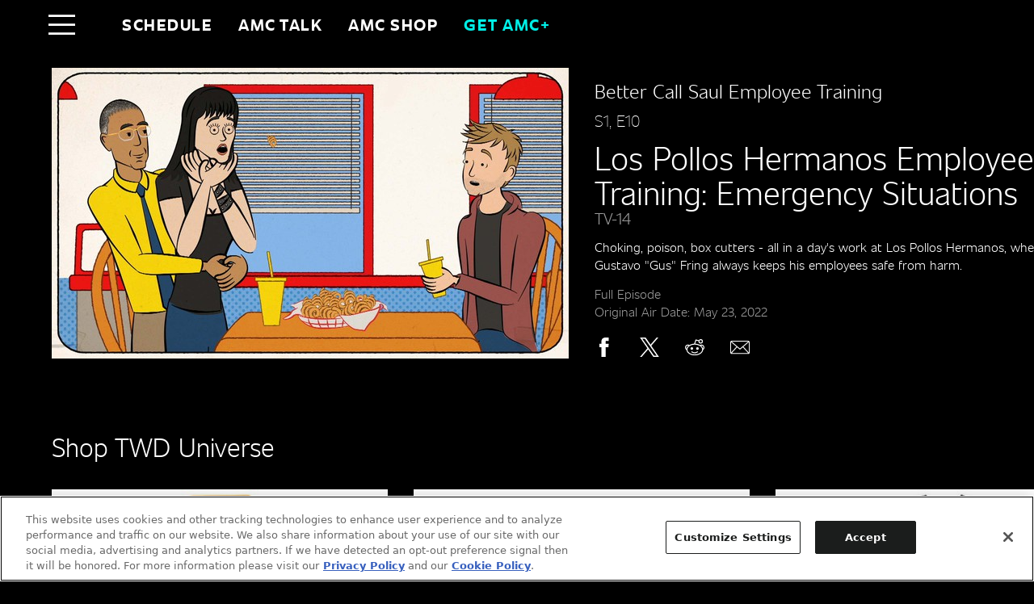

--- FILE ---
content_type: text/html; charset=utf-8
request_url: https://www.amc.com/shows/better-call-saul-employee-training/episodes/season-1-los-pollos-hermanos-employee-training-emergency-situations--1002482
body_size: 28727
content:
<!doctype html><html lang="en"><head><base href="/"><meta charset="utf-8"><meta app-version="3.72.0"><meta http-equiv="X-UA-Compatible" content="IE=edge"><meta name="viewport" content="initial-scale=1"><script crossorigin src="https://unpkg.com/react@17.0.2/umd/react.production.min.js"></script><script crossorigin src="https://unpkg.com/react-dom@17.0.2/umd/react-dom.production.min.js"></script><script crossorigin src="https://unpkg.com/@remix-run/router@1.14.1/dist/router.umd.min.js"></script><script crossorigin src="https://unpkg.com/react-router@6.21.1/dist/umd/react-router.production.min.js"></script><script crossorigin src="https://unpkg.com/react-router-dom@6.21.1/dist/umd/react-router-dom.production.min.js"></script><script defer="defer" src="public/js/82ff415820e95089bb71.webapp-ap-3.72.0.min.js"></script>
        <title data-react-helmet="true">Watch Better Call Saul Employee Training Season , Episode 10 Online | AMC</title>
        <meta data-react-helmet="true" name="description" content="Watch Better Call Saul Employee Training Season , Episode 10 - Los Pollos Hermanos Employee Training: Emergency Situations. Stream full episodes for free online with your TV provider."/><meta data-react-helmet="true" property="og:title" content="Watch Better Call Saul Employee Training Season , Episode 10 Online | AMC"/><meta data-react-helmet="true" property="og:description" content="Watch Better Call Saul Employee Training Season , Episode 10 - Los Pollos Hermanos Employee Training: Emergency Situations. Stream full episodes for free online with your TV provider."/><meta data-react-helmet="true" property="og:url" content="/shows/better-call-saul-employee-training/episodes/season-1-los-pollos-hermanos-employee-training-emergency-situations--1002482"/><meta data-react-helmet="true" property="og:image" content=""/><meta data-react-helmet="true" property="og:type" content="website"/><meta data-react-helmet="true" property="og:image:width" content="427"/><meta data-react-helmet="true" property="og:image:height" content="240"/>
        <link data-react-helmet="true" rel="canonical" href="https://www.amc.com/shows/better-call-saul-employee-training/episodes/season-1-los-pollos-hermanos-employee-training-emergency-situations--1002482"/>
        <script data-react-helmet="true" >
(function(a,s,y,n,c,h,i,d,e){
    s.className+=' '+y;
    h.start=1*new Date;
    h.end=i=function(){
        s.className=s.className.replace(RegExp(' ?'+y),'')
    };
    (a[n]=a[n]||[]).hide=h;setTimeout(function(){
        i();
        h.end=null
    },c);
    h.timeout=c;
})(window,document.documentElement,'async-hide','dataLayer',4000,
    {'CONTAINER_ID':'GTM-TDTPSK'});
</script><script data-react-helmet="true" >
(function(w,d,s,l,i){w[l]=w[l]||[];w[l].push({'gtm.start':
new Date().getTime(),event:'gtm.js'});var f=d.getElementsByTagName(s)[0],
j=d.createElement(s),dl=l!='dataLayer'?'&l='+l:'';j.async=true;j.src=
'https://www.googletagmanager.com/gtm.js?id='+i+dl;f.parentNode.insertBefore(j,f);
})(window,document,'script','dataLayer','GTM-TDTPSK');
</script><script data-react-helmet="true" >
    ;window.NREUM||(NREUM={});NREUM.init={distributed_tracing:{enabled:true,cors_use_newrelic_header:true,cors_use_tracecontext_headers:true,allowed_origins:[]},privacy:{cookies_enabled:true}};

    ;NREUM.loader_config={accountID:"2330446",trustKey:"2393606",agentID:357249102,licenseKey:"6a3d33e96e",applicationID:357249102};
    ;NREUM.info={beacon:"bam.nr-data.net",errorBeacon:"bam.nr-data.net",licenseKey:"6a3d33e96e",applicationID:357249102,sa:1};
    ;/*! For license information please see nr-loader-full-1.252.0.min.js.LICENSE.txt */
    (()=>{var e,t,r={234:(e,t,r)=>{"use strict";r.d(t,{P_:()=>m,Mt:()=>b,C5:()=>s,DL:()=>w,OP:()=>D,lF:()=>j,Yu:()=>E,Dg:()=>v,CX:()=>c,GE:()=>x,sU:()=>O});var n=r(8632),i=r(9567);const o={beacon:n.ce.beacon,errorBeacon:n.ce.errorBeacon,licenseKey:void 0,applicationID:void 0,sa:void 0,queueTime:void 0,applicationTime:void 0,ttGuid:void 0,user:void 0,account:void 0,product:void 0,extra:void 0,jsAttributes:{},userAttributes:void 0,atts:void 0,transactionName:void 0,tNamePlain:void 0},a={};function s(e){if(!e)throw new Error("All info objects require an agent identifier!");if(!a[e])throw new Error("Info for ".concat(e," was never set"));return a[e]}function c(e,t){if(!e)throw new Error("All info objects require an agent identifier!");a[e]=(0,i.D)(t,o);const r=(0,n.ek)(e);r&&(r.info=a[e])}const d=e=>{if(!e||"string"!=typeof e)return!1;try{document.createDocumentFragment().querySelector(e)}catch{return!1}return!0};var u=r(7056),l=r(50);const f="[data-nr-mask]",h=()=>{const e={mask_selector:"*",block_selector:"[data-nr-block]",mask_input_options:{color:!1,date:!1,"datetime-local":!1,email:!1,month:!1,number:!1,range:!1,search:!1,tel:!1,text:!1,time:!1,url:!1,week:!1,textarea:!1,select:!1,password:!0}};return{feature_flags:[],proxy:{assets:void 0,beacon:void 0},privacy:{cookies_enabled:!0},ajax:{deny_list:void 0,block_internal:!0,enabled:!0,harvestTimeSeconds:10,autoStart:!0},distributed_tracing:{enabled:void 0,exclude_newrelic_header:void 0,cors_use_newrelic_header:void 0,cors_use_tracecontext_headers:void 0,allowed_origins:void 0},session:{domain:void 0,expiresMs:u.oD,inactiveMs:u.Hb},ssl:void 0,obfuscate:void 0,jserrors:{enabled:!0,harvestTimeSeconds:10,autoStart:!0},metrics:{enabled:!0,autoStart:!0},page_action:{enabled:!0,harvestTimeSeconds:30,autoStart:!0},page_view_event:{enabled:!0,autoStart:!0},page_view_timing:{enabled:!0,harvestTimeSeconds:30,long_task:!1,autoStart:!0},session_trace:{enabled:!0,harvestTimeSeconds:10,autoStart:!0},harvest:{tooManyRequestsDelay:60},session_replay:{autoStart:!0,enabled:!1,harvestTimeSeconds:60,sampling_rate:10,error_sampling_rate:100,collect_fonts:!1,inline_images:!1,inline_stylesheet:!0,mask_all_inputs:!0,get mask_text_selector(){return e.mask_selector},set mask_text_selector(t){d(t)?e.mask_selector="".concat(t,",").concat(f):""===t||null===t?e.mask_selector=f:(0,l.Z)("An invalid session_replay.mask_selector was provided. '*' will be used.",t)},get block_class(){return"nr-block"},get ignore_class(){return"nr-ignore"},get mask_text_class(){return"nr-mask"},get block_selector(){return e.block_selector},set block_selector(t){d(t)?e.block_selector+=",".concat(t):""!==t&&(0,l.Z)("An invalid session_replay.block_selector was provided and will not be used",t)},get mask_input_options(){return e.mask_input_options},set mask_input_options(t){t&&"object"==typeof t?e.mask_input_options={...t,password:!0}:(0,l.Z)("An invalid session_replay.mask_input_option was provided and will not be used",t)}},spa:{enabled:!0,harvestTimeSeconds:10,autoStart:!0}}},p={},g="All configuration objects require an agent identifier!";function m(e){if(!e)throw new Error(g);if(!p[e])throw new Error("Configuration for ".concat(e," was never set"));return p[e]}function v(e,t){if(!e)throw new Error(g);p[e]=(0,i.D)(t,h());const r=(0,n.ek)(e);r&&(r.init=p[e])}function b(e,t){if(!e)throw new Error(g);var r=m(e);if(r){for(var n=t.split("."),i=0;i<n.length-1;i++)if("object"!=typeof(r=r[n[i]]))return;r=r[n[n.length-1]]}return r}const y={accountID:void 0,trustKey:void 0,agentID:void 0,licenseKey:void 0,applicationID:void 0,xpid:void 0},A={};function w(e){if(!e)throw new Error("All loader-config objects require an agent identifier!");if(!A[e])throw new Error("LoaderConfig for ".concat(e," was never set"));return A[e]}function x(e,t){if(!e)throw new Error("All loader-config objects require an agent identifier!");A[e]=(0,i.D)(t,y);const r=(0,n.ek)(e);r&&(r.loader_config=A[e])}const E=(0,n.mF)().o;var _=r(385),S=r(6818);const T={buildEnv:S.Re,customTransaction:void 0,disabled:!1,distMethod:S.gF,isolatedBacklog:!1,loaderType:void 0,maxBytes:3e4,offset:Math.floor(_._A?.performance?.timeOrigin||_._A?.performance?.timing?.navigationStart||Date.now()),onerror:void 0,origin:""+_._A.location,ptid:void 0,releaseIds:{},session:void 0,xhrWrappable:"function"==typeof _._A.XMLHttpRequest?.prototype?.addEventListener,version:S.q4,denyList:void 0},R={};function D(e){if(!e)throw new Error("All runtime objects require an agent identifier!");if(!R[e])throw new Error("Runtime for ".concat(e," was never set"));return R[e]}function O(e,t){if(!e)throw new Error("All runtime objects require an agent identifier!");R[e]=(0,i.D)(t,T);const r=(0,n.ek)(e);r&&(r.runtime=R[e])}function j(e){return function(e){try{const t=s(e);return!!t.licenseKey&&!!t.errorBeacon&&!!t.applicationID}catch(e){return!1}}(e)}},9567:(e,t,r)=>{"use strict";r.d(t,{D:()=>i});var n=r(50);function i(e,t){try{if(!e||"object"!=typeof e)return(0,n.Z)("Setting a Configurable requires an object as input");if(!t||"object"!=typeof t)return(0,n.Z)("Setting a Configurable requires a model to set its initial properties");const r=Object.create(Object.getPrototypeOf(t),Object.getOwnPropertyDescriptors(t)),o=0===Object.keys(r).length?e:r;for(let a in o)if(void 0!==e[a])try{Array.isArray(e[a])&&Array.isArray(t[a])?r[a]=Array.from(new Set([...e[a],...t[a]])):"object"==typeof e[a]&&"object"==typeof t[a]?r[a]=i(e[a],t[a]):r[a]=e[a]}catch(e){(0,n.Z)("An error occurred while setting a property of a Configurable",e)}return r}catch(e){(0,n.Z)("An error occured while setting a Configurable",e)}}},6818:(e,t,r)=>{"use strict";r.d(t,{Re:()=>i,gF:()=>o,lF:()=>a,q4:()=>n});const n="1.252.0",i="PROD",o="CDN",a="2.0.0-alpha.11"},385:(e,t,r)=>{"use strict";r.d(t,{FN:()=>s,IF:()=>u,Nk:()=>f,Tt:()=>c,_A:()=>o,cv:()=>h,iS:()=>a,il:()=>n,ux:()=>d,v6:()=>i,w1:()=>l});const n="undefined"!=typeof window&&!!window.document,i="undefined"!=typeof WorkerGlobalScope&&("undefined"!=typeof self&&self instanceof WorkerGlobalScope&&self.navigator instanceof WorkerNavigator||"undefined"!=typeof globalThis&&globalThis instanceof WorkerGlobalScope&&globalThis.navigator instanceof WorkerNavigator),o=n?window:"undefined"!=typeof WorkerGlobalScope&&("undefined"!=typeof self&&self instanceof WorkerGlobalScope&&self||"undefined"!=typeof globalThis&&globalThis instanceof WorkerGlobalScope&&globalThis),a=Boolean("hidden"===o?.document?.visibilityState),s=""+o?.location,c=/iPad|iPhone|iPod/.test(o.navigator?.userAgent),d=c&&"undefined"==typeof SharedWorker,u=(()=>{const e=o.navigator?.userAgent?.match(/Firefox[/\s](\d+\.\d+)/);return Array.isArray(e)&&e.length>=2?+e[1]:0})(),l=Boolean(n&&window.document.documentMode),f=!!o.navigator?.sendBeacon,h=Math.floor(o?.performance?.timeOrigin||o?.performance?.timing?.navigationStart||Date.now())},1117:(e,t,r)=>{"use strict";r.d(t,{w:()=>o});var n=r(50);const i={agentIdentifier:"",ee:void 0};class o{constructor(e){try{if("object"!=typeof e)return(0,n.Z)("shared context requires an object as input");this.sharedContext={},Object.assign(this.sharedContext,i),Object.entries(e).forEach((e=>{let[t,r]=e;Object.keys(i).includes(t)&&(this.sharedContext[t]=r)}))}catch(e){(0,n.Z)("An error occured while setting SharedContext",e)}}}},8e3:(e,t,r)=>{"use strict";r.d(t,{L:()=>u,R:()=>c});var n=r(8325),i=r(1284),o=r(4322),a=r(3325);const s={};function c(e,t){const r={staged:!1,priority:a.p[t]||0};d(e),s[e].get(t)||s[e].set(t,r)}function d(e){e&&(s[e]||(s[e]=new Map))}function u(){let e=arguments.length>0&&void 0!==arguments[0]?arguments[0]:"",t=arguments.length>1&&void 0!==arguments[1]?arguments[1]:"feature",r=arguments.length>2&&void 0!==arguments[2]&&arguments[2];if(d(e),!e||!s[e].get(t)||r)return c(t);s[e].get(t).staged=!0;const a=[...s[e]];function c(t){const r=e?n.ee.get(e):n.ee,a=o.X.handlers;if(r.backlog&&a){var s=r.backlog[t],c=a[t];if(c){for(var d=0;s&&d<s.length;++d)l(s[d],c);(0,i.D)(c,(function(e,t){(0,i.D)(t,(function(t,r){r[0].on(e,r[1])}))}))}delete a[t],r.backlog[t]=null,r.emit("drain-"+t,[])}}a.every((e=>{let[t,r]=e;return r.staged}))&&(a.sort(((e,t)=>e[1].priority-t[1].priority)),a.forEach((t=>{let[r]=t;s[e].delete(r),c(r)})))}function l(e,t){var r=e[1];(0,i.D)(t[r],(function(t,r){var n=e[0];if(r[0]===n){var i=r[1],o=e[3],a=e[2];i.apply(o,a)}}))}},8325:(e,t,r)=>{"use strict";r.d(t,{A:()=>c,ee:()=>d});var n=r(8632),i=r(2210),o=r(234);class a{constructor(e){this.contextId=e}}var s=r(3117);const c="nr@context:".concat(s.a),d=function e(t,r){var n={},s={},u={},f=!1;try{f=16===r.length&&(0,o.OP)(r).isolatedBacklog}catch(e){}var h={on:g,addEventListener:g,removeEventListener:function(e,t){var r=n[e];if(!r)return;for(var i=0;i<r.length;i++)r[i]===t&&r.splice(i,1)},emit:function(e,r,n,i,o){!1!==o&&(o=!0);if(d.aborted&&!i)return;t&&o&&t.emit(e,r,n);for(var a=p(n),c=m(e),u=c.length,l=0;l<u;l++)c[l].apply(a,r);var f=b()[s[e]];f&&f.push([h,e,r,a]);return a},get:v,listeners:m,context:p,buffer:function(e,t){const r=b();if(t=t||"feature",h.aborted)return;Object.entries(e||{}).forEach((e=>{let[n,i]=e;s[i]=t,t in r||(r[t]=[])}))},abort:l,aborted:!1,isBuffering:function(e){return!!b()[s[e]]},debugId:r,backlog:f?{}:t&&"object"==typeof t.backlog?t.backlog:{}};return h;function p(e){return e&&e instanceof a?e:e?(0,i.X)(e,c,(()=>new a(c))):new a(c)}function g(e,t){n[e]=m(e).concat(t)}function m(e){return n[e]||[]}function v(t){return u[t]=u[t]||e(h,t)}function b(){return h.backlog}}(void 0,"globalEE"),u=(0,n.fP)();function l(){d.aborted=!0,Object.keys(d.backlog).forEach((e=>{delete d.backlog[e]}))}u.ee||(u.ee=d)},5546:(e,t,r)=>{"use strict";r.d(t,{E:()=>n,p:()=>i});var n=r(8325).ee.get("handle");function i(e,t,r,i,o){o?(o.buffer([e],i),o.emit(e,t,r)):(n.buffer([e],i),n.emit(e,t,r))}},4322:(e,t,r)=>{"use strict";r.d(t,{X:()=>o});var n=r(5546);o.on=a;var i=o.handlers={};function o(e,t,r,o){a(o||n.E,i,e,t,r)}function a(e,t,r,i,o){o||(o="feature"),e||(e=n.E);var a=t[o]=t[o]||{};(a[r]=a[r]||[]).push([e,i])}},3239:(e,t,r)=>{"use strict";r.d(t,{bP:()=>s,iz:()=>c,m$:()=>a});var n=r(385);let i=!1,o=!1;try{const e={get passive(){return i=!0,!1},get signal(){return o=!0,!1}};n._A.addEventListener("test",null,e),n._A.removeEventListener("test",null,e)}catch(e){}function a(e,t){return i||o?{capture:!!e,passive:i,signal:t}:!!e}function s(e,t){let r=arguments.length>2&&void 0!==arguments[2]&&arguments[2],n=arguments.length>3?arguments[3]:void 0;window.addEventListener(e,t,a(r,n))}function c(e,t){let r=arguments.length>2&&void 0!==arguments[2]&&arguments[2],n=arguments.length>3?arguments[3]:void 0;document.addEventListener(e,t,a(r,n))}},3117:(e,t,r)=>{"use strict";r.d(t,{a:()=>n});const n=(0,r(4402).Rl)()},4402:(e,t,r)=>{"use strict";r.d(t,{Ht:()=>d,M:()=>c,Rl:()=>a,ky:()=>s});var n=r(385);const i="xxxxxxxx-xxxx-4xxx-yxxx-xxxxxxxxxxxx";function o(e,t){return e?15&e[t]:16*Math.random()|0}function a(){const e=n._A?.crypto||n._A?.msCrypto;let t,r=0;return e&&e.getRandomValues&&(t=e.getRandomValues(new Uint8Array(30))),i.split("").map((e=>"x"===e?o(t,r++).toString(16):"y"===e?(3&o()|8).toString(16):e)).join("")}function s(e){const t=n._A?.crypto||n._A?.msCrypto;let r,i=0;t&&t.getRandomValues&&(r=t.getRandomValues(new Uint8Array(e)));const a=[];for(var s=0;s<e;s++)a.push(o(r,i++).toString(16));return a.join("")}function c(){return s(16)}function d(){return s(32)}},7056:(e,t,r)=>{"use strict";r.d(t,{Bq:()=>n,Hb:()=>o,IK:()=>c,oD:()=>i,uT:()=>s,wO:()=>a});const n="NRBA",i=144e5,o=18e5,a={PAUSE:"session-pause",RESET:"session-reset",RESUME:"session-resume",UPDATE:"session-update"},s={SAME_TAB:"same-tab",CROSS_TAB:"cross-tab"},c={OFF:0,FULL:1,ERROR:2}},7894:(e,t,r)=>{"use strict";function n(){return Math.round(performance.now())}r.d(t,{z:()=>n})},7243:(e,t,r)=>{"use strict";r.d(t,{e:()=>i});var n=r(385);function i(e){if(0===(e||"").indexOf("data:"))return{protocol:"data"};try{const t=new URL(e,location.href),r={port:t.port,hostname:t.hostname,pathname:t.pathname,search:t.search,protocol:t.protocol.slice(0,t.protocol.indexOf(":")),sameOrigin:t.protocol===n._A?.location?.protocol&&t.host===n._A?.location?.host};return r.port&&""!==r.port||("http:"===t.protocol&&(r.port="80"),"https:"===t.protocol&&(r.port="443")),r.pathname&&""!==r.pathname?r.pathname.startsWith("/")||(r.pathname="/".concat(r.pathname)):r.pathname="/",r}catch(e){return{}}}},50:(e,t,r)=>{"use strict";function n(e,t){"function"==typeof console.warn&&(console.warn("New Relic: ".concat(e)),t&&console.warn(t))}r.d(t,{Z:()=>n})},2825:(e,t,r)=>{"use strict";r.d(t,{N:()=>u,T:()=>l});var n=r(8325),i=r(5546),o=r(3325),a=r(385);const s="newrelic";const c={stn:[o.D.sessionTrace],err:[o.D.jserrors,o.D.metrics],ins:[o.D.pageAction],spa:[o.D.spa],sr:[o.D.sessionReplay,o.D.sessionTrace]},d=new Set;function u(e,t){const r=n.ee.get(t);e&&"object"==typeof e&&(d.has(t)||(Object.entries(e).forEach((e=>{let[t,n]=e;c[t]?c[t].forEach((e=>{n?(0,i.p)("feat-"+t,[],void 0,e,r):(0,i.p)("block-"+t,[],void 0,e,r),(0,i.p)("rumresp-"+t,[Boolean(n)],void 0,e,r)})):n&&(0,i.p)("feat-"+t,[],void 0,void 0,r),l[t]=Boolean(n)})),Object.keys(c).forEach((e=>{void 0===l[e]&&(c[e]?.forEach((t=>(0,i.p)("rumresp-"+e,[!1],void 0,t,r))),l[e]=!1)})),d.add(t),function(){let e=arguments.length>0&&void 0!==arguments[0]?arguments[0]:{};try{a._A.dispatchEvent(new CustomEvent(s,{detail:e}))}catch(e){}}({loaded:!0})))}const l={}},2210:(e,t,r)=>{"use strict";r.d(t,{X:()=>i});var n=Object.prototype.hasOwnProperty;function i(e,t,r){if(n.call(e,t))return e[t];var i=r();if(Object.defineProperty&&Object.keys)try{return Object.defineProperty(e,t,{value:i,writable:!0,enumerable:!1}),i}catch(e){}return e[t]=i,i}},1284:(e,t,r)=>{"use strict";r.d(t,{D:()=>n});const n=(e,t)=>Object.entries(e||{}).map((e=>{let[r,n]=e;return t(r,n)}))},4351:(e,t,r)=>{"use strict";r.d(t,{P:()=>o});var n=r(8325);const i=()=>{const e=new WeakSet;return(t,r)=>{if("object"==typeof r&&null!==r){if(e.has(r))return;e.add(r)}return r}};function o(e){try{return JSON.stringify(e,i())}catch(e){try{n.ee.emit("internal-error",[e])}catch(e){}}}},3960:(e,t,r)=>{"use strict";r.d(t,{KB:()=>a,b2:()=>o});var n=r(3239);function i(){return"undefined"==typeof document||"complete"===document.readyState}function o(e,t){if(i())return e();(0,n.bP)("load",e,t)}function a(e){if(i())return e();(0,n.iz)("DOMContentLoaded",e)}},8632:(e,t,r)=>{"use strict";r.d(t,{EZ:()=>u,ce:()=>o,ek:()=>d,fP:()=>a,gG:()=>l,h5:()=>c,mF:()=>s});var n=r(7894),i=r(385);const o={beacon:"bam.nr-data.net",errorBeacon:"bam.nr-data.net"};function a(){return i._A.NREUM||(i._A.NREUM={}),void 0===i._A.newrelic&&(i._A.newrelic=i._A.NREUM),i._A.NREUM}function s(){let e=a();return e.o||(e.o={ST:i._A.setTimeout,SI:i._A.setImmediate,CT:i._A.clearTimeout,XHR:i._A.XMLHttpRequest,REQ:i._A.Request,EV:i._A.Event,PR:i._A.Promise,MO:i._A.MutationObserver,FETCH:i._A.fetch}),e}function c(e,t){let r=a();r.initializedAgents??={},t.initializedAt={ms:(0,n.z)(),date:new Date},r.initializedAgents[e]=t}function d(e){let t=a();return t.initializedAgents?.[e]}function u(e,t){a()[e]=t}function l(){return function(){let e=a();const t=e.info||{};e.info={beacon:o.beacon,errorBeacon:o.errorBeacon,...t}}(),function(){let e=a();const t=e.init||{};e.init={...t}}(),s(),function(){let e=a();const t=e.loader_config||{};e.loader_config={...t}}(),a()}},7956:(e,t,r)=>{"use strict";r.d(t,{N:()=>i});var n=r(3239);function i(e){let t=arguments.length>1&&void 0!==arguments[1]&&arguments[1],r=arguments.length>2?arguments[2]:void 0,i=arguments.length>3?arguments[3]:void 0;(0,n.iz)("visibilitychange",(function(){if(t)return void("hidden"===document.visibilityState&&e());e(document.visibilityState)}),r,i)}},1214:(e,t,r)=>{"use strict";r.d(t,{em:()=>b,u5:()=>R,QU:()=>j,Kf:()=>N});var n=r(8325),i=r(3117);const o="nr@original:".concat(i.a);var a=Object.prototype.hasOwnProperty,s=!1;function c(e,t){return e||(e=n.ee),r.inPlace=function(e,t,n,i,o){n||(n="");const a="-"===n.charAt(0);for(let s=0;s<t.length;s++){const c=t[s],d=e[c];u(d)||(e[c]=r(d,a?c+n:n,i,c,o))}},r.flag=o,r;function r(t,r,n,s,c){return u(t)?t:(r||(r=""),nrWrapper[o]=t,function(e,t,r){if(Object.defineProperty&&Object.keys)try{return Object.keys(e).forEach((function(r){Object.defineProperty(t,r,{get:function(){return e[r]},set:function(t){return e[r]=t,t}})})),t}catch(e){d([e],r)}for(var n in e)a.call(e,n)&&(t[n]=e[n])}(t,nrWrapper,e),nrWrapper);function nrWrapper(){var o,a,u,l;try{a=this,o=[...arguments],u="function"==typeof n?n(o,a):n||{}}catch(t){d([t,"",[o,a,s],u],e)}i(r+"start",[o,a,s],u,c);try{return l=t.apply(a,o)}catch(e){throw i(r+"err",[o,a,e],u,c),e}finally{i(r+"end",[o,a,l],u,c)}}}function i(r,n,i,o){if(!s||t){var a=s;s=!0;try{e.emit(r,n,i,t,o)}catch(t){d([t,r,n,i],e)}s=a}}}function d(e,t){t||(t=n.ee);try{t.emit("internal-error",e)}catch(e){}}function u(e){return!(e&&"function"==typeof e&&e.apply&&!e[o])}var l=r(2210),f=r(385);const h={},p=f._A.XMLHttpRequest,g="addEventListener",m="removeEventListener",v="nr@wrapped:".concat(n.A);function b(e){var t=function(e){return(e||n.ee).get("events")}(e);if(h[t.debugId]++)return t;h[t.debugId]=1;var r=c(t,!0);function i(e){r.inPlace(e,[g,m],"-",o)}function o(e,t){return e[1]}return"getPrototypeOf"in Object&&(f.il&&y(document,i),y(f._A,i),y(p.prototype,i)),t.on(g+"-start",(function(e,t){var n=e[1];if(null!==n&&("function"==typeof n||"object"==typeof n)){var i=(0,l.X)(n,v,(function(){var e={object:function(){if("function"!=typeof n.handleEvent)return;return n.handleEvent.apply(n,arguments)},function:n}[typeof n];return e?r(e,"fn-",null,e.name||"anonymous"):n}));this.wrapped=e[1]=i}})),t.on(m+"-start",(function(e){e[1]=this.wrapped||e[1]})),t}function y(e,t){let r=e;for(;"object"==typeof r&&!Object.prototype.hasOwnProperty.call(r,g);)r=Object.getPrototypeOf(r);for(var n=arguments.length,i=new Array(n>2?n-2:0),o=2;o<n;o++)i[o-2]=arguments[o];r&&t(r,...i)}var A="fetch-",w=A+"body-",x=["arrayBuffer","blob","json","text","formData"],E=f._A.Request,_=f._A.Response,S="prototype";const T={};function R(e){const t=function(e){return(e||n.ee).get("fetch")}(e);if(!(E&&_&&f._A.fetch))return t;if(T[t.debugId]++)return t;function r(e,r,i){var o=e[r];"function"==typeof o&&(e[r]=function(){var e,r=[...arguments],a={};t.emit(i+"before-start",[r],a),a[n.A]&&a[n.A].dt&&(e=a[n.A].dt);var s=o.apply(this,r);return t.emit(i+"start",[r,e],s),s.then((function(e){return t.emit(i+"end",[null,e],s),e}),(function(e){throw t.emit(i+"end",[e],s),e}))})}return T[t.debugId]=1,x.forEach((e=>{r(E[S],e,w),r(_[S],e,w)})),r(f._A,"fetch",A),t.on(A+"end",(function(e,r){var n=this;if(r){var i=r.headers.get("content-length");null!==i&&(n.rxSize=i),t.emit(A+"done",[null,r],n)}else t.emit(A+"done",[e],n)})),t}const D={},O=["pushState","replaceState"];function j(e){const t=function(e){return(e||n.ee).get("history")}(e);return!f.il||D[t.debugId]++||(D[t.debugId]=1,c(t).inPlace(window.history,O,"-")),t}var I=r(3239);var P=r(50);const C={},k=["open","send"];function N(e){var t=e||n.ee;const r=function(e){return(e||n.ee).get("xhr")}(t);if(C[r.debugId]++)return r;C[r.debugId]=1,b(t);var i=c(r),o=f._A.XMLHttpRequest,a=f._A.MutationObserver,s=f._A.Promise,d=f._A.setInterval,u="readystatechange",l=["onload","onerror","onabort","onloadstart","onloadend","onprogress","ontimeout"],h=[],p=f._A.XMLHttpRequest=function(e){const t=new o(e),n=r.context(t);try{r.emit("new-xhr",[t],n),t.addEventListener(u,(a=n,function(){var e=this;e.readyState>3&&!a.resolved&&(a.resolved=!0,r.emit("xhr-resolved",[],e)),i.inPlace(e,l,"fn-",w)}),(0,I.m$)(!1))}catch(e){(0,P.Z)("An error occurred while intercepting XHR",e);try{r.emit("internal-error",[e])}catch(e){}}var a;return t};function g(e,t){i.inPlace(t,["onreadystatechange"],"fn-",w)}if(function(e,t){for(var r in e)t[r]=e[r]}(o,p),p.prototype=o.prototype,i.inPlace(p.prototype,k,"-xhr-",w),r.on("send-xhr-start",(function(e,t){g(e,t),function(e){h.push(e),a&&(m?m.then(A):d?d(A):(v=-v,y.data=v))}(t)})),r.on("open-xhr-start",g),a){var m=s&&s.resolve();if(!d&&!s){var v=1,y=document.createTextNode(v);new a(A).observe(y,{characterData:!0})}}else t.on("fn-end",(function(e){e[0]&&e[0].type===u||A()}));function A(){for(var e=0;e<h.length;e++)g(0,h[e]);h.length&&(h=[])}function w(e,t){return t}return r}},7825:(e,t,r)=>{"use strict";r.d(t,{t:()=>n});const n=r(3325).D.ajax},6660:(e,t,r)=>{"use strict";r.d(t,{t:()=>n});const n=r(3325).D.jserrors},3081:(e,t,r)=>{"use strict";r.d(t,{gF:()=>o,mY:()=>i,t9:()=>n,vz:()=>s,xS:()=>a});const n=r(3325).D.metrics,i="sm",o="cm",a="storeSupportabilityMetrics",s="storeEventMetrics"},4649:(e,t,r)=>{"use strict";r.d(t,{t:()=>n});const n=r(3325).D.pageAction},7633:(e,t,r)=>{"use strict";r.d(t,{t:()=>n});const n=r(3325).D.pageViewEvent},9251:(e,t,r)=>{"use strict";r.d(t,{t:()=>n});const n=r(3325).D.pageViewTiming},7144:(e,t,r)=>{"use strict";r.d(t,{J0:()=>l,Mi:()=>u,Vb:()=>o,Ye:()=>s,fm:()=>c,i9:()=>a,t9:()=>i,u0:()=>d});var n=r(7056);const i=r(3325).D.sessionReplay,o=.12,a={DomContentLoaded:0,Load:1,FullSnapshot:2,IncrementalSnapshot:3,Meta:4,Custom:5},s=1e6,c=64e3,d={[n.IK.ERROR]:15e3,[n.IK.FULL]:3e5,[n.IK.OFF]:0},u={RESET:{message:"Session was reset",sm:"Reset"},IMPORT:{message:"Recorder failed to import",sm:"Import"},TOO_MANY:{message:"429: Too Many Requests",sm:"Too-Many"},TOO_BIG:{message:"Payload was too large",sm:"Too-Big"},CROSS_TAB:{message:"Session Entity was set to OFF on another tab",sm:"Cross-Tab"},ENTITLEMENTS:{message:"Session Replay is not allowed and will not be started",sm:"Entitlement"}},l=5e3},3614:(e,t,r)=>{"use strict";r.d(t,{BST_RESOURCE:()=>i,END:()=>s,FEATURE_NAME:()=>n,FN_END:()=>d,FN_START:()=>c,PUSH_STATE:()=>u,RESOURCE:()=>o,START:()=>a});const n=r(3325).D.sessionTrace,i="bstResource",o="resource",a="-start",s="-end",c="fn"+a,d="fn"+s,u="pushState"},5938:(e,t,r)=>{"use strict";r.d(t,{W:()=>i});var n=r(8325);class i{constructor(e,t,r){this.agentIdentifier=e,this.aggregator=t,this.ee=n.ee.get(e),this.featureName=r,this.blocked=!1}}},7530:(e,t,r)=>{"use strict";r.d(t,{j:()=>b});var n=r(3325),i=r(234),o=r(5546),a=r(8325),s=r(7894),c=r(8e3),d=r(3960),u=r(385),l=r(50),f=r(3081),h=r(8632);function p(){const e=(0,h.gG)();["setErrorHandler","finished","addToTrace","addRelease","addPageAction","setCurrentRouteName","setPageViewName","setCustomAttribute","interaction","noticeError","setUserId","setApplicationVersion","start","recordReplay","pauseReplay"].forEach((t=>{e[t]=function(){for(var r=arguments.length,n=new Array(r),i=0;i<r;i++)n[i]=arguments[i];return function(t){for(var r=arguments.length,n=new Array(r>1?r-1:0),i=1;i<r;i++)n[i-1]=arguments[i];let o=[];return Object.values(e.initializedAgents).forEach((e=>{e.exposed&&e.api[t]&&o.push(e.api[t](...n))})),o.length>1?o:o[0]}(t,...n)}}))}var g=r(2825);const m=e=>{const t=e.startsWith("http");e+="/",r.p=t?e:"https://"+e};let v=!1;function b(e){let t=arguments.length>1&&void 0!==arguments[1]?arguments[1]:{},b=arguments.length>2?arguments[2]:void 0,y=arguments.length>3?arguments[3]:void 0,{init:A,info:w,loader_config:x,runtime:E={loaderType:b},exposed:_=!0}=t;const S=(0,h.gG)();w||(A=S.init,w=S.info,x=S.loader_config),(0,i.Dg)(e.agentIdentifier,A||{}),(0,i.GE)(e.agentIdentifier,x||{}),w.jsAttributes??={},u.v6&&(w.jsAttributes.isWorker=!0),(0,i.CX)(e.agentIdentifier,w);const T=(0,i.P_)(e.agentIdentifier),R=[w.beacon,w.errorBeacon];v||(T.proxy.assets&&(m(T.proxy.assets),R.push(T.proxy.assets)),T.proxy.beacon&&R.push(T.proxy.beacon),p(),(0,h.EZ)("activatedFeatures",g.T)),E.denyList=[...T.ajax.deny_list||[],...T.ajax.block_internal?R:[]],(0,i.sU)(e.agentIdentifier,E),void 0===e.api&&(e.api=function(e,t){t||(0,c.R)(e,"api");const h={};var p=a.ee.get(e),g=p.get("tracer"),m="api-",v=m+"ixn-";function b(t,r,n,o){const a=(0,i.C5)(e);return null===r?delete a.jsAttributes[t]:(0,i.CX)(e,{...a,jsAttributes:{...a.jsAttributes,[t]:r}}),w(m,n,!0,o||null===r?"session":void 0)(t,r)}function y(){}["setErrorHandler","finished","addToTrace","addRelease"].forEach((e=>{h[e]=w(m,e,!0,"api")})),h.addPageAction=w(m,"addPageAction",!0,n.D.pageAction),h.setCurrentRouteName=w(m,"routeName",!0,n.D.spa),h.setPageViewName=function(t,r){if("string"==typeof t)return"/"!==t.charAt(0)&&(t="/"+t),(0,i.OP)(e).customTransaction=(r||"http://custom.transaction")+t,w(m,"setPageViewName",!0)()},h.setCustomAttribute=function(e,t){let r=arguments.length>2&&void 0!==arguments[2]&&arguments[2];if("string"==typeof e){if(["string","number","boolean"].includes(typeof t)||null===t)return b(e,t,"setCustomAttribute",r);(0,l.Z)("Failed to execute setCustomAttribute.\nNon-null value must be a string, number or boolean type, but a type of <".concat(typeof t,"> was provided."))}else(0,l.Z)("Failed to execute setCustomAttribute.\nName must be a string type, but a type of <".concat(typeof e,"> was provided."))},h.setUserId=function(e){if("string"==typeof e||null===e)return b("enduser.id",e,"setUserId",!0);(0,l.Z)("Failed to execute setUserId.\nNon-null value must be a string type, but a type of <".concat(typeof e,"> was provided."))},h.setApplicationVersion=function(e){if("string"==typeof e||null===e)return b("application.version",e,"setApplicationVersion",!1);(0,l.Z)("Failed to execute setApplicationVersion. Expected <String | null>, but got <".concat(typeof e,">."))},h.start=e=>{try{const t=e?"defined":"undefined";(0,o.p)(f.xS,["API/start/".concat(t,"/called")],void 0,n.D.metrics,p);const r=Object.values(n.D);if(void 0===e)e=r;else{if((e=Array.isArray(e)&&e.length?e:[e]).some((e=>!r.includes(e))))return(0,l.Z)("Invalid feature name supplied. Acceptable feature names are: ".concat(r));e.includes(n.D.pageViewEvent)||e.push(n.D.pageViewEvent)}e.forEach((e=>{p.emit("".concat(e,"-opt-in"))}))}catch(e){(0,l.Z)("An unexpected issue occurred",e)}},h.recordReplay=function(){(0,o.p)(f.xS,["API/recordReplay/called"],void 0,n.D.metrics,p),(0,o.p)("recordReplay",[],void 0,n.D.sessionReplay,p)},h.pauseReplay=function(){(0,o.p)(f.xS,["API/pauseReplay/called"],void 0,n.D.metrics,p),(0,o.p)("pauseReplay",[],void 0,n.D.sessionReplay,p)},h.interaction=function(){return(new y).get()};var A=y.prototype={createTracer:function(e,t){var r={},i=this,a="function"==typeof t;return(0,o.p)(f.xS,["API/createTracer/called"],void 0,n.D.metrics,p),(0,o.p)(v+"tracer",[(0,s.z)(),e,r],i,n.D.spa,p),function(){if(g.emit((a?"":"no-")+"fn-start",[(0,s.z)(),i,a],r),a)try{return t.apply(this,arguments)}catch(e){throw g.emit("fn-err",[arguments,this,e],r),e}finally{g.emit("fn-end",[(0,s.z)()],r)}}}};function w(e,t,r,i){return function(){return(0,o.p)(f.xS,["API/"+t+"/called"],void 0,n.D.metrics,p),i&&(0,o.p)(e+t,[(0,s.z)(),...arguments],r?null:this,i,p),r?void 0:this}}function x(){r.e(63).then(r.bind(r,7438)).then((t=>{let{setAPI:r}=t;r(e),(0,c.L)(e,"api")})).catch((()=>{(0,l.Z)("Downloading runtime APIs failed..."),(0,c.L)(e,"api",!0)}))}return["actionText","setName","setAttribute","save","ignore","onEnd","getContext","end","get"].forEach((e=>{A[e]=w(v,e,void 0,n.D.spa)})),h.noticeError=function(e,t){"string"==typeof e&&(e=new Error(e)),(0,o.p)(f.xS,["API/noticeError/called"],void 0,n.D.metrics,p),(0,o.p)("err",[e,(0,s.z)(),!1,t],void 0,n.D.jserrors,p)},u.il?(0,d.b2)((()=>x()),!0):x(),h}(e.agentIdentifier,y)),void 0===e.exposed&&(e.exposed=_),v=!0}},1926:(e,t,r)=>{r.nc=(()=>{try{return document?.currentScript?.nonce}catch(e){}return""})()},3325:(e,t,r)=>{"use strict";r.d(t,{D:()=>n,p:()=>i});const n={ajax:"ajax",jserrors:"jserrors",metrics:"metrics",pageAction:"page_action",pageViewEvent:"page_view_event",pageViewTiming:"page_view_timing",sessionReplay:"session_replay",sessionTrace:"session_trace",spa:"spa"},i={[n.pageViewEvent]:1,[n.pageViewTiming]:2,[n.metrics]:3,[n.jserrors]:4,[n.ajax]:5,[n.sessionTrace]:6,[n.pageAction]:7,[n.spa]:8,[n.sessionReplay]:9}}},n={};function i(e){var t=n[e];if(void 0!==t)return t.exports;var o=n[e]={exports:{}};return r[e](o,o.exports,i),o.exports}i.m=r,i.d=(e,t)=>{for(var r in t)i.o(t,r)&&!i.o(e,r)&&Object.defineProperty(e,r,{enumerable:!0,get:t[r]})},i.f={},i.e=e=>Promise.all(Object.keys(i.f).reduce(((t,r)=>(i.f[r](e,t),t)),[])),i.u=e=>({63:"nr-full",110:"nr-full-compressor",379:"nr-full-recorder"}[e]+"-1.252.0.min.js"),i.o=(e,t)=>Object.prototype.hasOwnProperty.call(e,t),e={},t="NRBA-1.252.0.PROD:",i.l=(r,n,o,a)=>{if(e[r])e[r].push(n);else{var s,c;if(void 0!==o)for(var d=document.getElementsByTagName("script"),u=0;u<d.length;u++){var l=d[u];if(l.getAttribute("src")==r||l.getAttribute("data-webpack")==t+o){s=l;break}}if(!s){c=!0;var f={63:"sha512-3nBzok0iRTVnMraefvdnMHqTBDGuWzenNZkdHTvfsHoF3PhwvVV9Jh34QUD39PYVTsziOxvYYjQoN8x4BTZXKA==",379:"sha512-rBBHuCKXOnU+CUD7z5J9jIo7R+RPvZruckcMJdc0v+wOyDyqYgjzSWEar/uf/aAlD16+wpAUyJI6l5SmoD1cgg==",110:"sha512-08Aq1XT2F9L5MMbjHa2AV9ky2MGy4gPOz7Jgum1HzWBl3/J4iadu6kvwRvOL6TgYN/qzGQBRhilZPLh5ER0IIQ=="};(s=document.createElement("script")).charset="utf-8",s.timeout=120,i.nc&&s.setAttribute("nonce",i.nc),s.setAttribute("data-webpack",t+o),s.src=r,0!==s.src.indexOf(window.location.origin+"/")&&(s.crossOrigin="anonymous"),f[a]&&(s.integrity=f[a])}e[r]=[n];var h=(t,n)=>{s.onerror=s.onload=null,clearTimeout(p);var i=e[r];if(delete e[r],s.parentNode&&s.parentNode.removeChild(s),i&&i.forEach((e=>e(n))),t)return t(n)},p=setTimeout(h.bind(null,void 0,{type:"timeout",target:s}),12e4);s.onerror=h.bind(null,s.onerror),s.onload=h.bind(null,s.onload),c&&document.head.appendChild(s)}},i.r=e=>{"undefined"!=typeof Symbol&&Symbol.toStringTag&&Object.defineProperty(e,Symbol.toStringTag,{value:"Module"}),Object.defineProperty(e,"__esModule",{value:!0})},i.p="https://js-agent.newrelic.com/",(()=>{var e={29:0,789:0};i.f.j=(t,r)=>{var n=i.o(e,t)?e[t]:void 0;if(0!==n)if(n)r.push(n[2]);else{var o=new Promise(((r,i)=>n=e[t]=[r,i]));r.push(n[2]=o);var a=i.p+i.u(t),s=new Error;i.l(a,(r=>{if(i.o(e,t)&&(0!==(n=e[t])&&(e[t]=void 0),n)){var o=r&&("load"===r.type?"missing":r.type),a=r&&r.target&&r.target.src;s.message="Loading chunk "+t+" failed.\n("+o+": "+a+")",s.name="ChunkLoadError",s.type=o,s.request=a,n[1](s)}}),"chunk-"+t,t)}};var t=(t,r)=>{var n,o,[a,s,c]=r,d=0;if(a.some((t=>0!==e[t]))){for(n in s)i.o(s,n)&&(i.m[n]=s[n]);if(c)c(i)}for(t&&t(r);d<a.length;d++)o=a[d],i.o(e,o)&&e[o]&&e[o][0](),e[o]=0},r=self["webpackChunk:NRBA-1.252.0.PROD"]=self["webpackChunk:NRBA-1.252.0.PROD"]||[];r.forEach(t.bind(null,0)),r.push=t.bind(null,r.push.bind(r))})(),(()=>{"use strict";i(1926);var e=i(50);class t{#e(t){for(var r=arguments.length,n=new Array(r>1?r-1:0),i=1;i<r;i++)n[i-1]=arguments[i];if("function"==typeof this.api?.[t])return this.api[t](...n);(0,e.Z)("Call to agent api ".concat(t," failed. The API is not currently initialized."))}addPageAction(e,t){return this.#e("addPageAction",e,t)}setPageViewName(e,t){return this.#e("setPageViewName",e,t)}setCustomAttribute(e,t,r){return this.#e("setCustomAttribute",e,t,r)}noticeError(e,t){return this.#e("noticeError",e,t)}setUserId(e){return this.#e("setUserId",e)}setApplicationVersion(e){return this.#e("setApplicationVersion",e)}setErrorHandler(e){return this.#e("setErrorHandler",e)}finished(e){return this.#e("finished",e)}addRelease(e,t){return this.#e("addRelease",e,t)}start(e){return this.#e("start",e)}recordReplay(){return this.#e("recordReplay")}pauseReplay(){return this.#e("pauseReplay")}addToTrace(e){return this.#e("addToTrace",e)}setCurrentRouteName(e){return this.#e("setCurrentRouteName",e)}interaction(){return this.#e("interaction")}}var r=i(3325),n=i(234);const o=Object.values(r.D);function a(e){const t={};return o.forEach((r=>{t[r]=function(e,t){return!1!==(0,n.Mt)(t,"".concat(e,".enabled"))}(r,e)})),t}var s=i(7530);var c=i(8e3),d=i(5938),u=i(3960),l=i(385);class f extends d.W{constructor(e,t,r){let i=!(arguments.length>3&&void 0!==arguments[3])||arguments[3];super(e,t,r),this.auto=i,this.abortHandler=void 0,this.featAggregate=void 0,this.onAggregateImported=void 0,!1===(0,n.Mt)(this.agentIdentifier,"".concat(this.featureName,".autoStart"))&&(this.auto=!1),this.auto&&(0,c.R)(e,r)}importAggregator(){let t=arguments.length>0&&void 0!==arguments[0]?arguments[0]:{};if(this.featAggregate)return;if(!this.auto)return void this.ee.on("".concat(this.featureName,"-opt-in"),(()=>{(0,c.R)(this.agentIdentifier,this.featureName),this.auto=!0,this.importAggregator()}));const r=l.il&&!0===(0,n.Mt)(this.agentIdentifier,"privacy.cookies_enabled");let o;this.onAggregateImported=new Promise((e=>{o=e}));const a=async()=>{let n;try{if(r){const{setupAgentSession:e}=await i.e(63).then(i.bind(i,1656));n=e(this.agentIdentifier)}}catch(t){(0,e.Z)("A problem occurred when starting up session manager. This page will not start or extend any session.",t)}try{if(!this.shouldImportAgg(this.featureName,n))return(0,c.L)(this.agentIdentifier,this.featureName),void o(!1);const{lazyFeatureLoader:e}=await i.e(63).then(i.bind(i,8582)),{Aggregate:r}=await e(this.featureName,"aggregate");this.featAggregate=new r(this.agentIdentifier,this.aggregator,t),o(!0)}catch(t){(0,e.Z)("Downloading and initializing ".concat(this.featureName," failed..."),t),this.abortHandler?.(),(0,c.L)(this.agentIdentifier,this.featureName,!0),o(!1)}};l.il?(0,u.b2)((()=>a()),!0):a()}shouldImportAgg(e,t){return e!==r.D.sessionReplay||!!n.Yu.MO&&(!1!==(0,n.Mt)(this.agentIdentifier,"session_trace.enabled")&&(!!t?.isNew||!!t?.state.sessionReplayMode))}}var h=i(7633);class p extends f{static featureName=h.t;constructor(e,t){let r=!(arguments.length>2&&void 0!==arguments[2])||arguments[2];super(e,t,h.t,r),this.importAggregator()}}var g=i(1117),m=i(1284);class v extends g.w{constructor(e){super(e),this.aggregatedData={}}store(e,t,r,n,i){var o=this.getBucket(e,t,r,i);return o.metrics=function(e,t){t||(t={count:0});return t.count+=1,(0,m.D)(e,(function(e,r){t[e]=b(r,t[e])})),t}(n,o.metrics),o}merge(e,t,r,n,i){var o=this.getBucket(e,t,n,i);if(o.metrics){var a=o.metrics;a.count+=r.count,(0,m.D)(r,(function(e,t){if("count"!==e){var n=a[e],i=r[e];i&&!i.c?a[e]=b(i.t,n):a[e]=function(e,t){if(!t)return e;t.c||(t=y(t.t));return t.min=Math.min(e.min,t.min),t.max=Math.max(e.max,t.max),t.t+=e.t,t.sos+=e.sos,t.c+=e.c,t}(i,a[e])}}))}else o.metrics=r}storeMetric(e,t,r,n){var i=this.getBucket(e,t,r);return i.stats=b(n,i.stats),i}getBucket(e,t,r,n){this.aggregatedData[e]||(this.aggregatedData[e]={});var i=this.aggregatedData[e][t];return i||(i=this.aggregatedData[e][t]={params:r||{}},n&&(i.custom=n)),i}get(e,t){return t?this.aggregatedData[e]&&this.aggregatedData[e][t]:this.aggregatedData[e]}take(e){for(var t={},r="",n=!1,i=0;i<e.length;i++)t[r=e[i]]=A(this.aggregatedData[r]),t[r].length&&(n=!0),delete this.aggregatedData[r];return n?t:null}}function b(e,t){return null==e?function(e){e?e.c++:e={c:1};return e}(t):t?(t.c||(t=y(t.t)),t.c+=1,t.t+=e,t.sos+=e*e,e>t.max&&(t.max=e),e<t.min&&(t.min=e),t):{t:e}}function y(e){return{t:e,min:e,max:e,sos:e*e,c:1}}function A(e){return"object"!=typeof e?[]:(0,m.D)(e,w)}function w(e,t){return t}var x=i(8632),E=i(4402),_=i(4351);var S=i(5546),T=i(7956),R=i(3239),D=i(7894),O=i(9251);class j extends f{static featureName=O.t;constructor(e,t){let r=!(arguments.length>2&&void 0!==arguments[2])||arguments[2];super(e,t,O.t,r),l.il&&((0,T.N)((()=>(0,S.p)("docHidden",[(0,D.z)()],void 0,O.t,this.ee)),!0),(0,R.bP)("pagehide",(()=>(0,S.p)("winPagehide",[(0,D.z)()],void 0,O.t,this.ee))),this.importAggregator())}}var I=i(3081);class P extends f{static featureName=I.t9;constructor(e,t){let r=!(arguments.length>2&&void 0!==arguments[2])||arguments[2];super(e,t,I.t9,r),this.importAggregator()}}var C=i(6660);class k{constructor(e,t,r,n){this.name="UncaughtError",this.message=e,this.sourceURL=t,this.line=r,this.column=n}}class N extends f{static featureName=C.t;#t=new Set;constructor(e,t){let n=!(arguments.length>2&&void 0!==arguments[2])||arguments[2];super(e,t,C.t,n);try{this.removeOnAbort=new AbortController}catch(e){}this.ee.on("fn-err",((e,t,n)=>{this.abortHandler&&!this.#t.has(n)&&(this.#t.add(n),(0,S.p)("err",[this.#r(n),(0,D.z)()],void 0,r.D.jserrors,this.ee))})),this.ee.on("internal-error",(e=>{this.abortHandler&&(0,S.p)("ierr",[this.#r(e),(0,D.z)(),!0],void 0,r.D.jserrors,this.ee)})),l._A.addEventListener("unhandledrejection",(e=>{this.abortHandler&&(0,S.p)("err",[this.#n(e),(0,D.z)(),!1,{unhandledPromiseRejection:1}],void 0,r.D.jserrors,this.ee)}),(0,R.m$)(!1,this.removeOnAbort?.signal)),l._A.addEventListener("error",(e=>{this.abortHandler&&(this.#t.has(e.error)?this.#t.delete(e.error):(0,S.p)("err",[this.#i(e),(0,D.z)()],void 0,r.D.jserrors,this.ee))}),(0,R.m$)(!1,this.removeOnAbort?.signal)),this.abortHandler=this.#o,this.importAggregator()}#o(){this.removeOnAbort?.abort(),this.#t.clear(),this.abortHandler=void 0}#r(e){return e instanceof Error?e:void 0!==e?.message?new k(e.message,e.filename||e.sourceURL,e.lineno||e.line,e.colno||e.col):new k("string"==typeof e?e:(0,_.P)(e))}#n(e){let t="Unhandled Promise Rejection: ";if(e?.reason instanceof Error)try{return e.reason.message=t+e.reason.message,e.reason}catch(t){return e.reason}if(void 0===e.reason)return new k(t);const r=this.#r(e.reason);return r.message=t+r.message,r}#i(e){if(e.error instanceof SyntaxError&&!/:\d+$/.test(e.error.stack?.trim())){const t=new k(e.message,e.filename,e.lineno,e.colno);return t.name=SyntaxError.name,t}return e.error instanceof Error?e.error:new k(e.message,e.filename,e.lineno,e.colno)}}var H=i(2210);let M=1;const z="nr@id";function L(e){const t=typeof e;return!e||"object"!==t&&"function"!==t?-1:e===l._A?0:(0,H.X)(e,z,(function(){return M++}))}function F(e){if("string"==typeof e&&e.length)return e.length;if("object"==typeof e){if("undefined"!=typeof ArrayBuffer&&e instanceof ArrayBuffer&&e.byteLength)return e.byteLength;if("undefined"!=typeof Blob&&e instanceof Blob&&e.size)return e.size;if(!("undefined"!=typeof FormData&&e instanceof FormData))try{return(0,_.P)(e).length}catch(e){return}}}var B=i(1214),U=i(7243);class q{constructor(e){this.agentIdentifier=e}generateTracePayload(e){if(!this.shouldGenerateTrace(e))return null;var t=(0,n.DL)(this.agentIdentifier);if(!t)return null;var r=(t.accountID||"").toString()||null,i=(t.agentID||"").toString()||null,o=(t.trustKey||"").toString()||null;if(!r||!i)return null;var a=(0,E.M)(),s=(0,E.Ht)(),c=Date.now(),d={spanId:a,traceId:s,timestamp:c};return(e.sameOrigin||this.isAllowedOrigin(e)&&this.useTraceContextHeadersForCors())&&(d.traceContextParentHeader=this.generateTraceContextParentHeader(a,s),d.traceContextStateHeader=this.generateTraceContextStateHeader(a,c,r,i,o)),(e.sameOrigin&&!this.excludeNewrelicHeader()||!e.sameOrigin&&this.isAllowedOrigin(e)&&this.useNewrelicHeaderForCors())&&(d.newrelicHeader=this.generateTraceHeader(a,s,c,r,i,o)),d}generateTraceContextParentHeader(e,t){return"00-"+t+"-"+e+"-01"}generateTraceContextStateHeader(e,t,r,n,i){return i+"@nr=0-1-"+r+"-"+n+"-"+e+"----"+t}generateTraceHeader(e,t,r,n,i,o){if(!("function"==typeof l._A?.btoa))return null;var a={v:[0,1],d:{ty:"Browser",ac:n,ap:i,id:e,tr:t,ti:r}};return o&&n!==o&&(a.d.tk=o),btoa((0,_.P)(a))}shouldGenerateTrace(e){return this.isDtEnabled()&&this.isAllowedOrigin(e)}isAllowedOrigin(e){var t=!1,r={};if((0,n.Mt)(this.agentIdentifier,"distributed_tracing")&&(r=(0,n.P_)(this.agentIdentifier).distributed_tracing),e.sameOrigin)t=!0;else if(r.allowed_origins instanceof Array)for(var i=0;i<r.allowed_origins.length;i++){var o=(0,U.e)(r.allowed_origins[i]);if(e.hostname===o.hostname&&e.protocol===o.protocol&&e.port===o.port){t=!0;break}}return t}isDtEnabled(){var e=(0,n.Mt)(this.agentIdentifier,"distributed_tracing");return!!e&&!!e.enabled}excludeNewrelicHeader(){var e=(0,n.Mt)(this.agentIdentifier,"distributed_tracing");return!!e&&!!e.exclude_newrelic_header}useNewrelicHeaderForCors(){var e=(0,n.Mt)(this.agentIdentifier,"distributed_tracing");return!!e&&!1!==e.cors_use_newrelic_header}useTraceContextHeadersForCors(){var e=(0,n.Mt)(this.agentIdentifier,"distributed_tracing");return!!e&&!!e.cors_use_tracecontext_headers}}var V=i(7825),Z=["load","error","abort","timeout"],G=Z.length,W=n.Yu.REQ,X=n.Yu.XHR;class K extends f{static featureName=V.t;constructor(e,t){let i=!(arguments.length>2&&void 0!==arguments[2])||arguments[2];if(super(e,t,V.t,i),(0,n.OP)(e).xhrWrappable){this.dt=new q(e),this.handler=(e,t,r,n)=>(0,S.p)(e,t,r,n,this.ee);try{const e={xmlhttprequest:"xhr",fetch:"fetch",beacon:"beacon"};l._A?.performance?.getEntriesByType("resource").forEach((t=>{if(t.initiatorType in e&&0!==t.responseStatus){const n={status:t.responseStatus},i={rxSize:t.transferSize,duration:Math.floor(t.duration),cbTime:0};Y(n,t.name),this.handler("xhr",[n,i,t.startTime,t.responseEnd,e[t.initiatorType]],void 0,r.D.ajax)}}))}catch(e){}(0,B.u5)(this.ee),(0,B.Kf)(this.ee),function(e,t,i,o){function a(e){var t=this;t.totalCbs=0,t.called=0,t.cbTime=0,t.end=x,t.ended=!1,t.xhrGuids={},t.lastSize=null,t.loadCaptureCalled=!1,t.params=this.params||{},t.metrics=this.metrics||{},e.addEventListener("load",(function(r){E(t,e)}),(0,R.m$)(!1)),l.IF||e.addEventListener("progress",(function(e){t.lastSize=e.loaded}),(0,R.m$)(!1))}function s(e){this.params={method:e[0]},Y(this,e[1]),this.metrics={}}function c(t,r){var i=(0,n.DL)(e);i.xpid&&this.sameOrigin&&r.setRequestHeader("X-NewRelic-ID",i.xpid);var a=o.generateTracePayload(this.parsedOrigin);if(a){var s=!1;a.newrelicHeader&&(r.setRequestHeader("newrelic",a.newrelicHeader),s=!0),a.traceContextParentHeader&&(r.setRequestHeader("traceparent",a.traceContextParentHeader),a.traceContextStateHeader&&r.setRequestHeader("tracestate",a.traceContextStateHeader),s=!0),s&&(this.dt=a)}}function d(e,r){var n=this.metrics,i=e[0],o=this;if(n&&i){var a=F(i);a&&(n.txSize=a)}this.startTime=(0,D.z)(),this.body=i,this.listener=function(e){try{"abort"!==e.type||o.loadCaptureCalled||(o.params.aborted=!0),("load"!==e.type||o.called===o.totalCbs&&(o.onloadCalled||"function"!=typeof r.onload)&&"function"==typeof o.end)&&o.end(r)}catch(e){try{t.emit("internal-error",[e])}catch(e){}}};for(var s=0;s<G;s++)r.addEventListener(Z[s],this.listener,(0,R.m$)(!1))}function u(e,t,r){this.cbTime+=e,t?this.onloadCalled=!0:this.called+=1,this.called!==this.totalCbs||!this.onloadCalled&&"function"==typeof r.onload||"function"!=typeof this.end||this.end(r)}function f(e,t){var r=""+L(e)+!!t;this.xhrGuids&&!this.xhrGuids[r]&&(this.xhrGuids[r]=!0,this.totalCbs+=1)}function h(e,t){var r=""+L(e)+!!t;this.xhrGuids&&this.xhrGuids[r]&&(delete this.xhrGuids[r],this.totalCbs-=1)}function p(){this.endTime=(0,D.z)()}function g(e,r){r instanceof X&&"load"===e[0]&&t.emit("xhr-load-added",[e[1],e[2]],r)}function m(e,r){r instanceof X&&"load"===e[0]&&t.emit("xhr-load-removed",[e[1],e[2]],r)}function v(e,t,r){t instanceof X&&("onload"===r&&(this.onload=!0),("load"===(e[0]&&e[0].type)||this.onload)&&(this.xhrCbStart=(0,D.z)()))}function b(e,r){this.xhrCbStart&&t.emit("xhr-cb-time",[(0,D.z)()-this.xhrCbStart,this.onload,r],r)}function y(e){var t,r=e[1]||{};if("string"==typeof e[0]?0===(t=e[0]).length&&l.il&&(t=""+l._A.location.href):e[0]&&e[0].url?t=e[0].url:l._A?.URL&&e[0]&&e[0]instanceof URL?t=e[0].href:"function"==typeof e[0].toString&&(t=e[0].toString()),"string"==typeof t&&0!==t.length){t&&(this.parsedOrigin=(0,U.e)(t),this.sameOrigin=this.parsedOrigin.sameOrigin);var n=o.generateTracePayload(this.parsedOrigin);if(n&&(n.newrelicHeader||n.traceContextParentHeader))if(e[0]&&e[0].headers)s(e[0].headers,n)&&(this.dt=n);else{var i={};for(var a in r)i[a]=r[a];i.headers=new Headers(r.headers||{}),s(i.headers,n)&&(this.dt=n),e.length>1?e[1]=i:e.push(i)}}function s(e,t){var r=!1;return t.newrelicHeader&&(e.set("newrelic",t.newrelicHeader),r=!0),t.traceContextParentHeader&&(e.set("traceparent",t.traceContextParentHeader),t.traceContextStateHeader&&e.set("tracestate",t.traceContextStateHeader),r=!0),r}}function A(e,t){this.params={},this.metrics={},this.startTime=(0,D.z)(),this.dt=t,e.length>=1&&(this.target=e[0]),e.length>=2&&(this.opts=e[1]);var r,n=this.opts||{},i=this.target;"string"==typeof i?r=i:"object"==typeof i&&i instanceof W?r=i.url:l._A?.URL&&"object"==typeof i&&i instanceof URL&&(r=i.href),Y(this,r);var o=(""+(i&&i instanceof W&&i.method||n.method||"GET")).toUpperCase();this.params.method=o,this.body=n.body,this.txSize=F(n.body)||0}function w(e,t){var n;this.endTime=(0,D.z)(),this.params||(this.params={}),this.params.status=t?t.status:0,"string"==typeof this.rxSize&&this.rxSize.length>0&&(n=+this.rxSize);var o={txSize:this.txSize,rxSize:n,duration:(0,D.z)()-this.startTime};i("xhr",[this.params,o,this.startTime,this.endTime,"fetch"],this,r.D.ajax)}function x(e){var t=this.params,n=this.metrics;if(!this.ended){this.ended=!0;for(var o=0;o<G;o++)e.removeEventListener(Z[o],this.listener,!1);t.aborted||(n.duration=(0,D.z)()-this.startTime,this.loadCaptureCalled||4!==e.readyState?null==t.status&&(t.status=0):E(this,e),n.cbTime=this.cbTime,i("xhr",[t,n,this.startTime,this.endTime,"xhr"],this,r.D.ajax))}}function E(e,n){e.params.status=n.status;var i=function(e,t){var r=e.responseType;return"json"===r&&null!==t?t:"arraybuffer"===r||"blob"===r||"json"===r?F(e.response):"text"===r||""===r||void 0===r?F(e.responseText):void 0}(n,e.lastSize);if(i&&(e.metrics.rxSize=i),e.sameOrigin){var o=n.getResponseHeader("X-NewRelic-App-Data");o&&((0,S.p)(I.mY,["Ajax/CrossApplicationTracing/Header/Seen"],void 0,r.D.metrics,t),e.params.cat=o.split(", ").pop())}e.loadCaptureCalled=!0}t.on("new-xhr",a),t.on("open-xhr-start",s),t.on("open-xhr-end",c),t.on("send-xhr-start",d),t.on("xhr-cb-time",u),t.on("xhr-load-added",f),t.on("xhr-load-removed",h),t.on("xhr-resolved",p),t.on("addEventListener-end",g),t.on("removeEventListener-end",m),t.on("fn-end",b),t.on("fetch-before-start",y),t.on("fetch-start",A),t.on("fn-start",v),t.on("fetch-done",w)}(e,this.ee,this.handler,this.dt),this.importAggregator()}}}function Y(e,t){var r=(0,U.e)(t),n=e.params||e;n.hostname=r.hostname,n.port=r.port,n.protocol=r.protocol,n.host=r.hostname+":"+r.port,n.pathname=r.pathname,e.parsedOrigin=r,e.sameOrigin=r.sameOrigin}var Q=i(3614);const{BST_RESOURCE:J,RESOURCE:ee,START:te,END:re,FEATURE_NAME:ne,FN_END:ie,FN_START:oe,PUSH_STATE:ae}=Q;var se=i(7056),ce=i(7144);class de extends f{static featureName=ce.t9;constructor(e,t){let r=!(arguments.length>2&&void 0!==arguments[2])||arguments[2];super(e,t,ce.t9,r);try{const e=JSON.parse(localStorage.getItem("NRBA_SESSION"));e.sessionReplayMode!==se.IK.OFF?this.#a(e.sessionReplayMode):this.importAggregator({})}catch(e){this.importAggregator({})}}async#a(e){const{Recorder:t}=await Promise.all([i.e(63),i.e(379)]).then(i.bind(i,4136));this.recorder=new t({mode:e,agentIdentifier:this.agentIdentifier}),this.recorder.startRecording(),this.importAggregator({recorder:this.recorder})}}var ue=i(4649);class le extends f{static featureName=ue.t;constructor(e,t){let r=!(arguments.length>2&&void 0!==arguments[2])||arguments[2];super(e,t,ue.t,r),this.importAggregator()}}new class extends t{constructor(t){let r=arguments.length>1&&void 0!==arguments[1]?arguments[1]:(0,E.ky)(16);super(),l._A?(this.agentIdentifier=r,this.sharedAggregator=new v({agentIdentifier:this.agentIdentifier}),this.features={},(0,x.h5)(r,this),this.desiredFeatures=new Set(t.features||[]),this.desiredFeatures.add(p),(0,s.j)(this,t,t.loaderType||"agent"),this.run()):(0,e.Z)("Failed to initial the agent. Could not determine the runtime environment.")}get config(){return{info:(0,n.C5)(this.agentIdentifier),init:(0,n.P_)(this.agentIdentifier),loader_config:(0,n.DL)(this.agentIdentifier),runtime:(0,n.OP)(this.agentIdentifier)}}run(){try{const t=a(this.agentIdentifier),n=[...this.desiredFeatures];n.sort(((e,t)=>r.p[e.featureName]-r.p[t.featureName])),n.forEach((n=>{if(t[n.featureName]||n.featureName===r.D.pageViewEvent){const i=function(e){switch(e){case r.D.ajax:return[r.D.jserrors];case r.D.sessionTrace:return[r.D.ajax,r.D.pageViewEvent];case r.D.sessionReplay:return[r.D.sessionTrace];case r.D.pageViewTiming:return[r.D.pageViewEvent];default:return[]}}(n.featureName);i.every((e=>t[e]))||(0,e.Z)("".concat(n.featureName," is enabled but one or more dependent features has been disabled (").concat((0,_.P)(i),"). This may cause unintended consequences or missing data...")),this.features[n.featureName]=new n(this.agentIdentifier,this.sharedAggregator)}}))}catch(t){(0,e.Z)("Failed to initialize all enabled instrument classes (agent aborted) -",t);for(const e in this.features)this.features[e].abortHandler?.();const r=(0,x.fP)();return delete r.initializedAgents[this.agentIdentifier]?.api,delete r.initializedAgents[this.agentIdentifier]?.features,delete this.sharedAggregator,r.ee?.abort(),delete r.ee?.get(this.agentIdentifier),!1}}}({features:[p,j,class extends f{static featureName=ne;constructor(e,t){if(super(e,t,ne,!(arguments.length>2&&void 0!==arguments[2])||arguments[2]),!l.il)return;const n=this.ee;let i;(0,B.QU)(n),this.eventsEE=(0,B.em)(n),this.eventsEE.on(oe,(function(e,t){this.bstStart=(0,D.z)()})),this.eventsEE.on(ie,(function(e,t){(0,S.p)("bst",[e[0],t,this.bstStart,(0,D.z)()],void 0,r.D.sessionTrace,n)})),n.on(ae+te,(function(e){this.time=(0,D.z)(),this.startPath=location.pathname+location.hash})),n.on(ae+re,(function(e){(0,S.p)("bstHist",[location.pathname+location.hash,this.startPath,this.time],void 0,r.D.sessionTrace,n)}));try{i=new PerformanceObserver((e=>{const t=e.getEntries();(0,S.p)(J,[t],void 0,r.D.sessionTrace,n)})),i.observe({type:ee,buffered:!0})}catch(e){}this.importAggregator({resourceObserver:i})}},de,K,P,le,N],loaderType:"pro"})})()})();
</script><script data-react-helmet="true" >!function(t,n)
        {
          t[n]=t[n]||
          {
            nlsQ:function(e,o,c,r,s,i)
            {
             return s=t.document,
             r=s.createElement("script"),
             r.async=1,
             r.src=("http:"===t.location.protocol?"http:":"https:")+"//cdn-gl.imrworldwide.com/conf/"+e+".js#name="+o+"&ns="+n,
             i=s.getElementsByTagName("script")[0],
             i.parentNode.insertBefore(r,i),
             t[n][o]=t[n][o]||{g:c||{},
             ggPM:function(e,c,r,s,i){(t[n][o].q=t[n][o].q||[]).push([e,c,r,s,i])}},t[n][o]
            }
          }
        }

        (window,"NOLBUNDLE");</script><script data-react-helmet="true" >
                window.initialData = JSON.parse(String.raw`{"config":{"service":"amc","serviceDetails":{"serviceId":"amc","serviceGroupId":1,"networkId":"amc","defaultAuthVideoEntitlement":[],"supportMVPDVideoEntitlement":true,"adSupported":true,"videoConcurrencyLimit":100,"associatedServiceGroups":[],"associatedServiceGroupIds":[],"concurrencyBehaviour":"BLOCK_NEW_USER"},"network":"AMC","networkCode":"amc","hasAdobeAuthorization":true,"useAmcnAccount":true,"adobe":{"baseUrl":"https://api.auth.adobe.com","privatKey":"MY_SECRET_KEY","publicKey":"Gj5912YpsBSHlgAbAA89JtMWFgHDQwSl","accessEnablerURL":"https://entitlement.auth.adobe.com/entitlement/v4/AccessEnabler.js","mvpdProvidersListURL":"https://amc-api-br.svc.ds.amcn.com/v2/public/mvpd/mvpd?device=web","softwareStatement":"eyJhbGciOiJSUzI1NiJ9.eyJzdWIiOiI0NzUwMjk1Mi1kMjE3LTRlOWQtYjBkNC02OGM3ZWE2ZjMwM2QiLCJuYmYiOjE1NDAzMTEwNzcsImlzcyI6ImF1dGguYWRvYmUuY29tIiwiaWF0IjoxNTQwMzExMDc3fQ.[base64]","resource_default":"AMC","cookiePrefix":"amc","redirectLink":"/tve","needHelpLink":"https://support.amc.com/en/support/solutions/folders/11000016703"},"baseUrl":"https://www.amc.com","compilerUrl":"https://gw.cds.amcn.com/content-compiler-cr/api/v1/content/amcn/amc/path","accountApiUrl":"https://gw.cds.amcn.com/account-id/api/v1/account","orchestrationApiUrl":"https://gw.cds.amcn.com/auth-orchestration-id/api/v1","callbackServiceUrl":{"manifest":"https://gw.cds.amcn.com/content-compiler-cr/api/v1/content/amcn/amc","userManifest":"https://user-gw.cds.amcn.com/content-compiler-cr/api/v1/content/amcn/amc"},"playbackServiceUrl":"https://gw.cds.amcn.com/playback-id/api/v1","emailCapture":"http://www.amcpremiere.com/stay-tuned","logo":"https://cdn.amcnetworks.com/amc/theme/web/amc_logo_bk_bg.png","logoPremiere":"https://cdn.amcnetworks.com/amc/theme/web/amc_premiere_logo_bk_bg.png","dimagesUrl":"https://dimages.cds.amcn.com","geoLocationApiUrl":"https://gw.cds.amcn.com/geolocation-id/api/v1","ungated":true,"analytics":{"mParticle":{"key":"us1-930b9e8e9367134b8e4d5b180ad0bbdd","isDevelopmentMode":false,"dataPlan":{"planId":"amc_tve_web","planVersion":1}},"google":{"gtmContainerId":"GTM-TDTPSK"},"youbora":{"accountCode":"newamcn","appName":"amc_tve_web_youbora","contentPackage":"amc"},"newRelic":{"appId":"357249102"},"nielsen":{"appId":"P7794718B-50A3-4CA9-AAA6-368F6020980C","isDebugMode":true}},"brightcove":{"accountId":"6240731308001","playerId":"5aEeiMRq4","livestreamId":"6249497506001"},"displayAds":{"tenantCode":"3824","networkCode":"amcwww"},"placeholders":{"poster":"https://media.amc.com/devices/roku/images/placeholders/amc-default-image-200x300.jpg","square":"https://media.amc.com/devices/roku/images/placeholders/amc-default-image-200x200.jpg","wide":"https://media.amc.com/devices/roku/images/placeholders/amc-default-image-1280x720.jpg","ultrawide":"https://media.amc.com/devices/roku/images/placeholders/amc-default-image-1600x720.jpg"},"sitemapUrl":"https://a211816.sitemaphosting4.com/4189087/sitemap.xml","socialMedia":{"appleItunesId":"app-id=1025120568","fbAppId":"169927539689117","siteName":"AMC","type":"website"},"windowOrigin":"https://www.amc.com","newsletterId":"amc-newsletter-nl","routes":["/schedule","/schedule?tz=ET&from=tomorrow","/blog","/movies/:movie","/movies","/shows/:show","/shows/:show/episodes--:season","/shows/:show/seasons--:showId","/shows/:show/seasons/:seasonSlug--:seasonId","/shows/:show/extras--:season","/shows/:show/video-extras--:season","/shows/:show/video-extras/:seasonSlug--:season","/shows/:show/episodes/:metaInfo","/shows/:show/videos/:metaInfo","/shows/:show/explore--:showId","/shows/:show/cast/:personSlug-:personId","/shows","/blogs","/episodes","/","/blogs/:blog--:blogId","/galleries/:gallerySlug--:galleryid","/tve"],"redirects":{"/shows/fearfest--:id":"/movies","/shows/best-christmas-ever--:id":"/movies"}},"initialData":{"type":"page","properties":{"pageType":"episode","schemaType":"TVEpisode","description":"Watch Better Call Saul Employee Training Season , Episode 10 - Los Pollos Hermanos Employee Training: Emergency Situations. Stream full episodes for free online with your TV provider.","title":"Watch Better Call Saul Employee Training Season , Episode 10 Online | AMC","pageTitle":"Los Pollos Hermanos Employee Training: Emergency Situations","imageDesktop":"https://images.cds.amcn.com/amcn/tve/amcn/AMC_LPH_CORPORATE_VIDEOS_FINAL_310_Emergency_Situations_03.jpg","videoId":"6255439069001","videoCategory":"TVE-Unauth","showName":"better-call-saul-employee-training","seasonName":"los-pollos-hermanos-employee-training-emergency-situations","episodeNumber":10,"episodeName":"los-pollos-hermanos-employee-training-emergency-situations","countryCode":"US","entitlements":["unauth"],"id":"1002482","manifestType":"episode","url":"/shows/better-call-saul-employee-training/episodes/season-1-los-pollos-hermanos-employee-training-emergency-situations--1002482"},"children":[{"type":"header","properties":{"mode":"tve","featuredShows":{"type":"list","properties":{"analyticsObject":{"listMode":"swimlane","clickthroughUrl":"none","searchValue":"none","listPosition":0,"amcnId":"RLA221971","contentEpisode":10,"contentNetworkOfRecordId":1000003,"contentSeason":-1,"contentShow":"Better Call Saul Employee Training","contentTitle":"Los Pollos Hermanos Employee Training: Emergency Situations","nid":1002482},"itemsPerRow":7,"mode":"swimlane"},"children":[{"type":"card","properties":{"analyticsObject":{"amcnId":"FTP158725","contentEpisode":-1,"contentNetworkOfRecordId":1000003,"contentSeason":-1,"contentShow":"TNA iMPACT!","contentTitle":false,"nid":1073900,"action":"clickthrough","elementType":"none","clickthroughUrl":"/shows/tna-impact--1073900","elementName":"none","itemText":"none"},"contentType":"series","flagType":"series","images":"https://images.cds.amcn.com/amcn/tve/TNA_V2_03_400x600_ShowPoster03_400x600_ShowPoster.jpg","layout":"poster-card","meta":{"alt":"Watch TNA iMPACT! Online | Stream Full Episodes","nid":1073900,"permalink":"/shows/tna-impact--1073900","schemaType":"TVSeries","title":"TNA iMPACT!"}}},{"type":"card","properties":{"analyticsObject":{"amcnId":"FTP69906","contentEpisode":-1,"contentNetworkOfRecordId":1000005,"contentSeason":-1,"contentShow":"Talamasca: The Secret Order","contentTitle":false,"nid":1072344,"action":"clickthrough","elementType":"none","clickthroughUrl":"/shows/talamasca-the-secret-order--1072344","elementName":"none","itemText":"none"},"contentType":"series","flagType":"series","images":"https://images.cds.amcn.com/amcn/AMC_TAL_S1_KA_Desktop_Web_Drop_Nav_400x600.jpg","layout":"poster-card","meta":{"alt":"Watch Talamasca: The Secret Order Online | Stream Full Episodes","nid":1072344,"permalink":"/shows/talamasca-the-secret-order--1072344","schemaType":"TVSeries","title":"Talamasca: The Secret Order"}}},{"type":"card","properties":{"analyticsObject":{"amcnId":"FTP62999","contentEpisode":-1,"contentNetworkOfRecordId":1000003,"contentSeason":-1,"contentShow":"Show Me More","contentTitle":false,"nid":1043673,"action":"clickthrough","elementType":"none","clickthroughUrl":"/shows/show-me-more--1043673","elementName":"none","itemText":"none"},"contentType":"series","flagType":"series","images":"https://images.cds.amcn.com/amcn/tve/SMM_TAL_S1_03_400x600_ShowPoster.jpg","layout":"poster-card","meta":{"alt":"Watch Show Me More Online | Stream Full Episodes","nid":1043673,"permalink":"/shows/show-me-more--1043673","schemaType":"TVSeries","title":"Show Me More"}}},{"type":"card","properties":{"analyticsObject":{"amcnId":"RLA221927","contentEpisode":-1,"contentNetworkOfRecordId":1000003,"contentSeason":-1,"contentShow":"Better Call Saul Employee Training","contentTitle":false,"nid":1002212,"action":"clickthrough","elementType":"none","clickthroughUrl":"/shows/better-call-saul-employee-training--1002212","elementName":"none","itemText":"none"},"contentType":"series","flagType":"series","images":"https://images.cds.amcn.com/amcn/tve/SMM_BCS_ETS4_401_400x600_ShowPoster.jpg","layout":"poster-card","meta":{"alt":"Watch Better Call Saul Employee Training Online | Stream Full Episodes","nid":1002212,"permalink":"/shows/better-call-saul-employee-training--1002212","schemaType":"TVSeries","title":"Better Call Saul Employee Training"}}},{"type":"card","properties":{"analyticsObject":{"amcnId":"FTP64494","contentEpisode":-1,"contentNetworkOfRecordId":1000003,"contentSeason":-1,"contentShow":"Better Call Saul Presents: Slippin' Jimmy","contentTitle":false,"nid":1053975,"action":"clickthrough","elementType":"none","clickthroughUrl":"/shows/better-call-saul-presents-slippin-jimmy--1053975","elementName":"none","itemText":"none"},"contentType":"series","flagType":"series","images":"https://images.cds.amcn.com/amcn/AMC_SlippinJimmy_Verizon_800x1200.jpg","layout":"poster-card","meta":{"alt":"Watch Better Call Saul Presents: Slippin' Jimmy Online | Stream Full Episodes","nid":1053975,"permalink":"/shows/better-call-saul-presents-slippin-jimmy--1053975","schemaType":"TVSeries","title":"Better Call Saul Presents: Slippin' Jimmy"}}}]},"topNav":[{"name":"all_shows","title":"All Shows","permalink":"/shows","linkType":"primary","analyticsObject":{"navComponentName":"hamburger"}},{"name":"movies","title":"All Movies","permalink":"/movies","linkType":"primary","analyticsObject":{"navComponentName":"hamburger"}},{"name":"full_episodes","title":"All Episodes","permalink":"/episodes","linkType":"primary","analyticsObject":{"navComponentName":"hamburger"}},{"name":"schedule","title":"Schedule","permalink":"/schedule","linkType":"primary","analyticsObject":{"navComponentName":"hamburger"}},{"name":"talk","title":"AMC Talk","permalink":"/blogs","linkType":"primary","analyticsObject":{"navComponentName":"hamburger"}},{"name":"amc_shop","title":"AMC SHOP","permalink":"https://shop.amc.com/?utm_source=amc&utm_medium=referral&utm_campaign=shop&utm_content=mobile-nav-link","linkType":"primary","analyticsObject":{"navComponentName":"hamburger"}}],"headerNav":[{"name":"schedule","title":"Schedule","permalink":"/schedule","linkType":"primary","analyticsObject":{"navComponentName":"top_nav"}},{"name":"talk","title":"AMC Talk","permalink":"/blogs","linkType":"primary","analyticsObject":{"navComponentName":"top_nav"}},{"name":"amc_shop","title":"AMC SHOP","permalink":"https://shop.amc.com/?utm_source=amc&utm_medium=referral&utm_campaign=shop&utm_content=desktop-nav-link","linkType":"primary","analyticsObject":{"navComponentName":"top_nav"}},{"name":"get_amc_plus","title":"GET AMC+","permalink":"https://www.amcplus.com?utm_medium=referral&utm_source=amc.com&utm_campaign=amc-plus&utm_term=top-navigation","linkType":"primary","properties":{"className":"up-sell button-md m-r"},"analyticsObject":{"navComponentName":"top_nav"}}]}},{"properties":{"contentType":"episode","flagType":"video","images":"https://images.cds.amcn.com/amcn/tve/amcn/AMC_LPH_CORPORATE_VIDEOS_FINAL_310_Emergency_Situations_03.jpg","layout":"detail","meta":{"alt":"Watch Better Call Saul Employee Training Season 1 Episode 10 | Stream Full Episodes","authPlaybackEnd":1839625199,"authPlaybackStart":1534858200,"nid":1002482,"permalink":"/shows/better-call-saul-employee-training/episodes/season-1-los-pollos-hermanos-employee-training-emergency-situations--1002482","schemaType":"TVEpisode","showEpisodesLink":"/shows/better-call-saul-employee-training--1002212","socials":["facebook","twitter","reddit","envelop"],"title":"Better Call Saul Employee Training Season 1 Episode 10 - Los Pollos Hermanos Employee Training: Emergency Situations","unauthPlaybackEnd":1839625199,"unauthPlaybackStart":1534858200,"videoCategory":"TVE-Unauth"},"text":{"description":"Choking, poison, box cutters - all in a day's work at Los Pollos Hermanos, where founder Gustavo \"Gus\" Fring always keeps his employees safe from harm.","originalAirDate":"Original Air Date: May 23, 2022","seasonEpisodeNumber":"S1, E10","showTitle":"Better Call Saul Employee Training","title":"Los Pollos Hermanos Employee Training: Emergency Situations","tvContentRating":{"title":"TV-14"},"videoNickname":"Full Episode"}},"type":"detail"},{"type":"video-player","properties":{"contentType":"episode","currentVideo":{"images":{"desktop":"https://images.cds.amcn.com/amcn/tve/amcn/AMC_LPH_CORPORATE_VIDEOS_FINAL_310_Emergency_Situations_03.jpg","mobile":"https://images.cds.amcn.com/amcn/tve/amcn/better-call-saul-Los-Pollos-Hermanos-Gus-Fring-Gus-Esposito-310-1920x1440.jpg"},"meta":{"airdate":"2022-05-23T00:00:00.000Z","alt":"Watch Better Call Saul Employee Training Season 1 Episode 10 | Stream Full Episodes","authPlaybackEnd":1839625199,"authPlaybackStart":1534858200,"channel":"amcn","nid":1002482,"permalink":"/shows/better-call-saul-employee-training/episodes/season-1-los-pollos-hermanos-employee-training-emergency-situations--1002482","restrictedAds":false,"title":"Better Call Saul Employee Training Season 1 Episode 10 - Los Pollos Hermanos Employee Training: Emergency Situations","tvContentRating":"TV-14","unauthPlaybackEnd":1839625199,"unauthPlaybackStart":1534858200,"videoCategory":"TVE-Unauth","videoId":"6255439069001","contentTitle":"Los Pollos Hermanos Employee Training: Emergency Situations | Season 1 | Episode 10","episodeNumber":10,"episodeTitle":"10 - Los Pollos Hermanos Employee Training: Emergency Situations","season":"01","tvShow":"better-call-saul-employee-training"},"text":{"description":"Choking, poison, box cutters - all in a day's work at Los Pollos Hermanos, where founder Gustavo \"Gus\" Fring always keeps his employees safe from harm.","premiereLogin":{"accountLink":"/tve","amcPremiereLink":"https://www.amcplus.com/get-started","btn1":"Get AMC+","description":"Get the new premium streaming bundle now.","helpCenter":"Vist our Help Center","helpCenterLink":"https://amc-customercare.zendesk.com/hc/en-us","needHelp":"Need help?","preTitle":"ONLY THE GOOD STUFF","premiereSubscriber":"Still an AMC Premiere subscriber?","subscriberSignin":"Continue to sign in and watch","title":"AMC+ is the new way to upgrade for exclusives, early access and ad-free."},"seasonEpisodeNumber":"S1, E10","showTitle":"Better Call Saul Employee Training","title":"Los Pollos Hermanos Employee Training: Emergency Situations"}}}},{"type":"list","properties":{"analyticsObject":{"listMode":"swimlane","clickthroughUrl":"none","searchValue":"none","listTitle":"Shop TWD Universe","listPosition":3,"amcnId":"RLA221971","contentEpisode":10,"contentNetworkOfRecordId":1000003,"contentSeason":-1,"contentShow":"Better Call Saul Employee Training","contentTitle":"Los Pollos Hermanos Employee Training: Emergency Situations","nid":1002482},"className":"shopify-list","headLines":{"slot1":{"tag":"h2","text":"Shop TWD Universe"}},"itemsPerRow":5,"mode":"swimlane"},"children":[{"type":"card","properties":{"analyticsObject":{"action":"clickthrough","elementType":"none","clickthroughUrl":"https://shop.amc.com/products/interview-with-the-vampire-lestat-roadie-tote-bag?utm_campaign=better-call-saul-employee-training&utm_content=shop-swimlane&utm_medium=referral&utm_source=amc","elementName":"none","itemText":"Interview With The Vampire Lestat Roadie Tote Bag","amcnId":"none","contentEpisode":-1,"contentNetworkOfRecordId":-1,"contentSeason":-1,"contentShow":"none","contentTitle":"Interview With The Vampire Lestat Roadie Tote Bag","nid":-1},"flagType":"shopify","images":"https://cdn.shopify.com/s/files/1/0587/1429/2388/files/all-over-print-tote-bag-yellow-15x15-front-687ead8ab269d.jpg?v=1753132600","layout":"shopify-card","meta":{"nid":"gid://shopify/Product/14761395454319","permalink":"https://shop.amc.com/products/interview-with-the-vampire-lestat-roadie-tote-bag?utm_campaign=better-call-saul-employee-training&utm_content=shop-swimlane&utm_medium=referral&utm_source=amc","schemaType":"Product"},"text":{"description":"$32.95","title":"Interview With The Vampire Lestat Roadie Tote Bag"}}},{"type":"card","properties":{"analyticsObject":{"action":"clickthrough","elementType":"none","clickthroughUrl":"https://shop.amc.com/products/interview-with-the-vampire-armand-pillow?utm_campaign=better-call-saul-employee-training&utm_content=shop-swimlane&utm_medium=referral&utm_source=amc","elementName":"none","itemText":"Interview With The Vampire Armand Pillow","amcnId":"none","contentEpisode":-1,"contentNetworkOfRecordId":-1,"contentSeason":-1,"contentShow":"none","contentTitle":"Interview With The Vampire Armand Pillow","nid":-1},"flagType":"shopify","images":"https://cdn.shopify.com/s/files/1/0587/1429/2388/files/custom-shaped-pillow-22x22-front-67a5c84819f53.jpg?v=1738918050","layout":"shopify-card","meta":{"nid":"gid://shopify/Product/14671937438063","permalink":"https://shop.amc.com/products/interview-with-the-vampire-armand-pillow?utm_campaign=better-call-saul-employee-training&utm_content=shop-swimlane&utm_medium=referral&utm_source=amc","schemaType":"Product"},"text":{"description":"$36.95","title":"Interview With The Vampire Armand Pillow"}}},{"type":"card","properties":{"analyticsObject":{"action":"clickthrough","elementType":"none","clickthroughUrl":"https://shop.amc.com/products/anne-rice-s-interview-with-the-vampire-lestat-large-logo-t-shirt?utm_campaign=better-call-saul-employee-training&utm_content=shop-swimlane&utm_medium=referral&utm_source=amc","elementName":"none","itemText":"Anne Rice's Interview with the Vampire Lestat Large Logo T-Shirt","amcnId":"none","contentEpisode":-1,"contentNetworkOfRecordId":-1,"contentSeason":-1,"contentShow":"none","contentTitle":"Anne Rice's Interview with the Vampire Lestat Large Logo T-Shirt","nid":-1},"flagType":"shopify","images":"https://cdn.shopify.com/s/files/1/0587/1429/2388/files/unisex-staple-t-shirt-black-front-66b1cfb289089_black.jpg?v=1722929244","layout":"shopify-card","meta":{"nid":"gid://shopify/Product/8760766791844","permalink":"https://shop.amc.com/products/anne-rice-s-interview-with-the-vampire-lestat-large-logo-t-shirt?utm_campaign=better-call-saul-employee-training&utm_content=shop-swimlane&utm_medium=referral&utm_source=amc","schemaType":"Product"},"text":{"description":"$26.95","title":"Anne Rice's Interview with the Vampire Lestat Large Logo T-Shirt"}}},{"type":"card","properties":{"analyticsObject":{"action":"clickthrough","elementType":"none","clickthroughUrl":"https://shop.amc.com/products/anne-rice-s-interview-with-the-vampire-family-portrait-poster?utm_campaign=better-call-saul-employee-training&utm_content=shop-swimlane&utm_medium=referral&utm_source=amc","elementName":"none","itemText":"Anne Rice's Interview With The Vampire Family Portrait Poster","amcnId":"none","contentEpisode":-1,"contentNetworkOfRecordId":-1,"contentSeason":-1,"contentShow":"none","contentTitle":"Anne Rice's Interview With The Vampire Family Portrait Poster","nid":-1},"flagType":"shopify","images":"https://cdn.shopify.com/s/files/1/0587/1429/2388/products/IWAV-POS3-40-100850-MF.jpg?v=1696429645","layout":"shopify-card","meta":{"nid":"gid://shopify/Product/8255347458212","permalink":"https://shop.amc.com/products/anne-rice-s-interview-with-the-vampire-family-portrait-poster?utm_campaign=better-call-saul-employee-training&utm_content=shop-swimlane&utm_medium=referral&utm_source=amc","schemaType":"Product"},"text":{"description":"$39.95","title":"Anne Rice's Interview With The Vampire Family Portrait Poster"}}},{"type":"card","properties":{"analyticsObject":{"action":"clickthrough","elementType":"none","clickthroughUrl":"https://shop.amc.com/products/interview-with-the-vampire-lestat-pillow?utm_campaign=better-call-saul-employee-training&utm_content=shop-swimlane&utm_medium=referral&utm_source=amc","elementName":"none","itemText":"Interview With The Vampire Lestat Pillow","amcnId":"none","contentEpisode":-1,"contentNetworkOfRecordId":-1,"contentSeason":-1,"contentShow":"none","contentTitle":"Interview With The Vampire Lestat Pillow","nid":-1},"flagType":"shopify","images":"https://cdn.shopify.com/s/files/1/0587/1429/2388/files/custom-shaped-pillow-22x22-front-67a5c75eaa5f7.jpg?v=1738917797","layout":"shopify-card","meta":{"nid":"gid://shopify/Product/14671936422255","permalink":"https://shop.amc.com/products/interview-with-the-vampire-lestat-pillow?utm_campaign=better-call-saul-employee-training&utm_content=shop-swimlane&utm_medium=referral&utm_source=amc","schemaType":"Product"},"text":{"description":"$36.95","title":"Interview With The Vampire Lestat Pillow"}}},{"type":"card","properties":{"analyticsObject":{"action":"clickthrough","elementType":"none","clickthroughUrl":"https://shop.amc.com/products/shudder-logo-hoodie?utm_campaign=better-call-saul-employee-training&utm_content=shop-swimlane&utm_medium=referral&utm_source=amc","elementName":"none","itemText":"Shudder Logo Hoodie","amcnId":"none","contentEpisode":-1,"contentNetworkOfRecordId":-1,"contentSeason":-1,"contentShow":"none","contentTitle":"Shudder Logo Hoodie","nid":-1},"flagType":"shopify","images":"https://cdn.shopify.com/s/files/1/0587/1429/2388/files/unisex-heavy-blend-hoodie-black-front-675c5c0423723_black.jpg?v=1734106294","layout":"shopify-card","meta":{"nid":"gid://shopify/Product/14644521992559","permalink":"https://shop.amc.com/products/shudder-logo-hoodie?utm_campaign=better-call-saul-employee-training&utm_content=shop-swimlane&utm_medium=referral&utm_source=amc","schemaType":"Product"},"text":{"description":"$49.95","title":"Shudder Logo Hoodie"}}},{"type":"card","properties":{"analyticsObject":{"action":"clickthrough","elementType":"none","clickthroughUrl":"https://shop.amc.com/products/shudder-logo-all-over-print-joggers?utm_campaign=better-call-saul-employee-training&utm_content=shop-swimlane&utm_medium=referral&utm_source=amc","elementName":"none","itemText":"Shudder Logo All Over Print Joggers","amcnId":"none","contentEpisode":-1,"contentNetworkOfRecordId":-1,"contentSeason":-1,"contentShow":"none","contentTitle":"Shudder Logo All Over Print Joggers","nid":-1},"flagType":"shopify","images":"https://cdn.shopify.com/s/files/1/0587/1429/2388/files/SHDR-LOGO-TD-100167-FR-MF.png?v=1694625034","layout":"shopify-card","meta":{"nid":"gid://shopify/Product/7333913297060","permalink":"https://shop.amc.com/products/shudder-logo-all-over-print-joggers?utm_campaign=better-call-saul-employee-training&utm_content=shop-swimlane&utm_medium=referral&utm_source=amc","schemaType":"Product"},"text":{"description":"$83.95","title":"Shudder Logo All Over Print Joggers"}}},{"type":"card","properties":{"analyticsObject":{"action":"clickthrough","elementType":"none","clickthroughUrl":"https://shop.amc.com/products/anne-rice-s-interview-with-the-vampire-theatre-des-vampires-bomber-jacket?utm_campaign=better-call-saul-employee-training&utm_content=shop-swimlane&utm_medium=referral&utm_source=amc","elementName":"none","itemText":"Anne Rice's Interview With the Vampire Theatre Des Vampires Bomber Jacket","amcnId":"none","contentEpisode":-1,"contentNetworkOfRecordId":-1,"contentSeason":-1,"contentShow":"none","contentTitle":"Anne Rice's Interview With the Vampire Theatre Des Vampires Bomber Jacket","nid":-1},"flagType":"shopify","images":"https://cdn.shopify.com/s/files/1/0587/1429/2388/files/IWAV-DES_45_101116_BK_MF.jpg?v=1715112946","layout":"shopify-card","meta":{"nid":"gid://shopify/Product/8611551215780","permalink":"https://shop.amc.com/products/anne-rice-s-interview-with-the-vampire-theatre-des-vampires-bomber-jacket?utm_campaign=better-call-saul-employee-training&utm_content=shop-swimlane&utm_medium=referral&utm_source=amc","schemaType":"Product"},"text":{"description":"$97.95","title":"Anne Rice's Interview With the Vampire Theatre Des Vampires Bomber Jacket"}}},{"type":"card","properties":{"analyticsObject":{"action":"clickthrough","elementType":"none","clickthroughUrl":"https://shop.amc.com/products/interview-with-the-vampire-love-wins-adult-t-shirt?utm_campaign=better-call-saul-employee-training&utm_content=shop-swimlane&utm_medium=referral&utm_source=amc","elementName":"none","itemText":"Anne Rice's Interview With The Vampire Love Wins Adult T-Shirt","amcnId":"none","contentEpisode":-1,"contentNetworkOfRecordId":-1,"contentSeason":-1,"contentShow":"none","contentTitle":"Anne Rice's Interview With The Vampire Love Wins Adult T-Shirt","nid":-1},"flagType":"shopify","images":"https://cdn.shopify.com/s/files/1/0587/1429/2388/products/IWTV-LW-37-100894-BLACK-MF.jpg?v=1685629980","layout":"shopify-card","meta":{"nid":"gid://shopify/Product/8201453568164","permalink":"https://shop.amc.com/products/interview-with-the-vampire-love-wins-adult-t-shirt?utm_campaign=better-call-saul-employee-training&utm_content=shop-swimlane&utm_medium=referral&utm_source=amc","schemaType":"Product"},"text":{"description":"$26.95","title":"Anne Rice's Interview With The Vampire Love Wins Adult T-Shirt"}}},{"type":"card","properties":{"analyticsObject":{"action":"clickthrough","elementType":"none","clickthroughUrl":"https://shop.amc.com/products/turn-washington-s-spies-logo-adult-short-sleeve-t-shirt?utm_campaign=better-call-saul-employee-training&utm_content=shop-swimlane&utm_medium=referral&utm_source=amc","elementName":"none","itemText":"Turn: Washington's Spies Logo Adult Short Sleeve T-Shirt","amcnId":"none","contentEpisode":-1,"contentNetworkOfRecordId":-1,"contentSeason":-1,"contentShow":"none","contentTitle":"Turn: Washington's Spies Logo Adult Short Sleeve T-Shirt","nid":-1},"flagType":"shopify","images":"https://cdn.shopify.com/s/files/1/0587/1429/2388/products/TWS-LOGO-100011-FR-BLK-MF.png?v=1648229269","layout":"shopify-card","meta":{"nid":"gid://shopify/Product/7260884467876","permalink":"https://shop.amc.com/products/turn-washington-s-spies-logo-adult-short-sleeve-t-shirt?utm_campaign=better-call-saul-employee-training&utm_content=shop-swimlane&utm_medium=referral&utm_source=amc","schemaType":"Product"},"text":{"description":"$26.95","title":"Turn: Washington's Spies Logo Adult Short Sleeve T-Shirt"}}}]},{"type":"footer","properties":{"links":[{"id":"advertise","title":"Advertise","permalink":"https://www.amcnconnect.com/"},{"id":"press","title":"Press","permalink":"https://www.amcnetworks.com/news/"},{"id":"career","title":"Careers","permalink":"https://www.amcnetworks.com/careers/"},{"id":"tv-parental-guidelines","title":"TV Parental Guidelines","permalink":"http://www.tvguidelines.org/index.html"},{"id":"privacy","title":"Privacy","permalink":"https://www.amcnetworks.com/network-privacy-policy/"},{"id":"cookies","title":"Cookies","permalink":"https://www.amcnetworks.com/cookies/"},{"id":"terms-and-conditions","title":"Terms & Conditions","permalink":"https://www.amcnetworks.com/network-terms-of-use/"},{"id":"ot-sdk-btn","className":"ot-sdk-show-settings","title":"Do Not Sell or Share My Personal Information"}],"extraLinks":[{"header":"quick links","innerLinks":[{"id":"all-shows","title":"All Shows","permalink":"/shows","analyticsObject":{"navComponentName":"bottom_nav"}},{"id":"all-movies","title":"All Movies","permalink":"/movies","analyticsObject":{"navComponentName":"bottom_nav"}},{"id":"all-episodes","title":"All Episodes","permalink":"/episodes","analyticsObject":{"navComponentName":"bottom_nav"}},{"id":"schedule","title":"Schedule","permalink":"/schedule","analyticsObject":{"navComponentName":"bottom_nav"}},{"id":"amc-talk","title":"AMC Talk","permalink":"/blogs","analyticsObject":{"navComponentName":"bottom_nav"}},{"id":"amc-shop","title":"AMC Shop","permalink":"https://shop.amc.com/?utm_source=amc&utm_medium=referral&utm_campaign=shop&utm_content=footer-link ","analyticsObject":{"navComponentName":"bottom_nav"}},{"id":"twdu-shop","title":"TWDU Shop","permalink":"https://thewalkingdeadshop.amc.com","analyticsObject":{"navComponentName":"bottom_nav"}}]},{"header":"ways to watch","innerLinks":[{"id":"ios-app","title":"iOS App","permalink":"https://apps.apple.com/us/app/amc-stream-tv-shows-movies/id1025120568","analyticsObject":{"navComponentName":"bottom_nav"}},{"id":"android-app","title":"Android App","permalink":"https://play.google.com/store/apps/details?id=com.amctve.amcfullepisodes","analyticsObject":{"navComponentName":"bottom_nav"}},{"id":"apple-tv","title":"Apple TV","permalink":"https://apps.apple.com/us/app/amc-stream-tv-shows-movies/id1025120568#?platform=appleTV","analyticsObject":{"navComponentName":"bottom_nav"}},{"id":"fire-tv","title":"Fire TV","permalink":"https://www.amazon.com/AMC-Networks/dp/B072M565NX","analyticsObject":{"navComponentName":"bottom_nav"}},{"id":"roku","title":"Roku","permalink":"https://channelstore.roku.com/details/12716/amc","analyticsObject":{"navComponentName":"bottom_nav"}},{"id":"amc-plus","title":"AMC+","permalink":"https://www.amcplus.com/?utm_medium=referral&utm_source=amc.com&utm_campaign=amc-plus&utm_term=amc-waystowatch-footer","analyticsObject":{"navComponentName":"bottom_nav"}}]},{"header":"need help?","innerLinks":[{"id":"faqs","title":"FAQs","permalink":"http://support.amc.com/en/support/solutions/folders/11000016703","analyticsObject":{"navComponentName":"bottom_nav"}}]}],"socialFollow":{"header":"follow AMC","socialLinks":[{"iconName":"facebook","permalink":"https://www.facebook.com/amc"},{"iconName":"tumblr","permalink":"http://amc.tumblr.com/"},{"iconName":"twitter","permalink":"https://twitter.com/intent/follow?screen_name=AMC_TV"},{"iconName":"youtube","permalink":"http://www.youtube.com/subscription_center?add_user=amc"},{"iconName":"instagram","permalink":"https://www.instagram.com/amc_tv/"}]}}}]}}`);
                </script>
    <link href="public/amcn/amc/webapp-ap-3.72.0.css?v=8f6fe7859ccee11438d253214ed3dae6
" rel="stylesheet" type="text/css"></head><body><div id="root"><noscript><iframe src="https://www.googletagmanager.com/ns.html?id=GTM-TDTPSK" height="0" width="0" style="display:none;visibility:hidden" title="Google Tag Manager"></iframe></noscript><div data-component="page" class="feeds" data-page-type="episode" itemscope="" itemType="http://schema.org/TVEpisode"><header data-component="header"><div class="header"><div class="logo-wrapp"><button role="button" class="button-type-primary
                button-size-large
                button-sm fs-desktop-07 m-r" data-component="button"><svg data-component="icon" viewBox="0 0 24 24" width="1.5rem" height="1.5rem" xmlns="http://www.w3.org/2000/svg" xmlns:xlink="http://www.w3.org/1999/xlink" class="icon-hamburger" aria-hidden="true"><use href="/public/icons/tve/icons.svg#hamburger"></use></svg></button><a data-component="link" class="logo m-r" aria-label="Home page" title="Home page" href="/"><div data-component="image" class="network-logo" data-use-div="false"><noscript class="network-logo"><img src="https://cdn.amcnetworks.com/amc/theme/web/amc_logo_bk_bg.png" alt="Network Logo" title="Network Logo" loading="lazy"/></noscript></div></a><a data-typography="button-md" data-component="link" class=" button-md m-r" href="/schedule">Schedule</a><a data-typography="button-md" data-component="link" class=" button-md m-r" href="/blogs">AMC Talk</a><a data-typography="button-md" data-component="link" href="https://shop.amc.com/?utm_source=amc&amp;utm_medium=referral&amp;utm_campaign=shop&amp;utm_content=desktop-nav-link" rel="noopener noreferrer" target="_blank" class=" button-md m-r">AMC SHOP</a><a data-typography="button-md" data-component="link" href="https://www.amcplus.com?utm_medium=referral&amp;utm_source=amc.com&amp;utm_campaign=amc-plus&amp;utm_term=top-navigation" rel="noopener noreferrer" target="_blank" class="up-sell button-md m-r">GET AMC+</a></div><div class="sign-in-wrap"></div></div></header><div itemscope="" itemType="https://schema.org/TVEpisode" data-component="card" content-type="episode" data-card-layout="episode-detail" data-detail-card="true" class="detail video"><div class="card-content"><div class="card-image-field"><meta itemProp="image" content="https://images.cds.amcn.com/amcn/tve/amcn/AMC_LPH_CORPORATE_VIDEOS_FINAL_310_Emergency_Situations_03.jpg"/><div data-component="image" data-use-div="false" style="padding-bottom:56.25%"><noscript><img src="https://images.cds.amcn.com/amcn/tve/amcn/AMC_LPH_CORPORATE_VIDEOS_FINAL_310_Emergency_Situations_03.jpg" alt="Better Call Saul Employee Training Season 1 Episode 10 - Los Pollos Hermanos Employee Training: Emergency Situations" title="Better Call Saul Employee Training Season 1 Episode 10 - Los Pollos Hermanos Employee Training: Emergency Situations" loading="lazy"/></noscript></div><div class="card-image-overlay"></div></div><div class="card-text-fields"><h2 data-component="text" data-typography="display-primary-2" data-tablet-typography="display-primary-2" data-desktop-typography="display-primary-3" style="--data-max-line-count:5" class="slot1 " data-visible="true" data-visible-on-hover="true" data-max-line-count="5">Better Call Saul Employee Training</h2><h2 data-component="text" data-typography="display-tertiary-0" data-tablet-typography="display-tertiary-0" data-desktop-typography="display-tertiary-2" style="--data-max-line-count:5" class="slot2 " data-visible="true" data-visible-on-hover="true" data-max-line-count="5">S1, E10</h2><h1 data-component="text" data-typography="display-secondary-4" data-tablet-typography="display-secondary-4" data-desktop-typography="display-secondary-5" style="--data-max-line-count:5" class="slot3 " data-visible="true" data-visible-on-hover="true" data-max-line-count="5">Los Pollos Hermanos Employee Training: Emergency Situations</h1><h3 data-component="text" data-typography="display-primary-1" data-tablet-typography="display-primary-1" data-desktop-typography="display-primary-2" style="--data-max-line-count:5" class="slot7 " data-visible="true" data-visible-on-hover="true" data-max-line-count="5">TV-14</h3><span data-component="text" data-typography="body-0" data-tablet-typography="body-0" data-desktop-typography="body-1" style="--data-max-line-count:5" class="slot4 " data-visible="true" data-visible-on-hover="true" data-max-line-count="5">Choking, poison, box cutters - all in a day&#x27;s work at Los Pollos Hermanos, where founder Gustavo &quot;Gus&quot; Fring always keeps his employees safe from harm.</span><h3 data-component="text" data-typography="body-0" data-tablet-typography="body-0" data-desktop-typography="body-1" style="--data-max-line-count:5" class="slot5 " data-visible="true" data-visible-on-hover="true" data-max-line-count="5">Full Episode</h3><h3 data-component="text" data-typography="body-0" data-tablet-typography="body-0" data-desktop-typography="body-1" style="--data-max-line-count:5" class="slot6 " data-visible="true" data-visible-on-hover="true" data-max-line-count="5">Original Air Date: May 23, 2022</h3><div data-component="social-share" class=" social-share-container"><div data-social="Facebook" class="social-share-icon"><svg data-component="icon" viewBox="0 0 24 24" width="1.5rem" height="1.5rem" xmlns="http://www.w3.org/2000/svg" xmlns:xlink="http://www.w3.org/1999/xlink" class="icon-facebook"><use href="/public/icons/tve/icons.svg#facebook"></use></svg></div><div data-social="Twitter" class="social-share-icon"><svg data-component="icon" viewBox="0 0 24 24" width="1.5rem" height="1.5rem" xmlns="http://www.w3.org/2000/svg" xmlns:xlink="http://www.w3.org/1999/xlink" class="icon-twitter"><use href="/public/icons/tve/icons.svg#twitter"></use></svg></div><div data-social="Reddit" class="social-share-icon"><svg data-component="icon" viewBox="0 0 24 24" width="1.5rem" height="1.5rem" xmlns="http://www.w3.org/2000/svg" xmlns:xlink="http://www.w3.org/1999/xlink" class="icon-reddit"><use href="/public/icons/tve/icons.svg#reddit"></use></svg></div><div data-social="Email" class="social-share-icon"><svg data-component="icon" viewBox="0 0 24 24" width="1.5rem" height="1.5rem" xmlns="http://www.w3.org/2000/svg" xmlns:xlink="http://www.w3.org/1999/xlink" class="icon-envelop"><use href="/public/icons/tve/icons.svg#envelop"></use></svg></div></div></div></div></div><div data-component="list" style="--data-items-per-row:5" data-items-per-row="5" theme="" class="swimlane" role="group" aria-label="Shop TWD Universe" aria-roledescription="Show and Movie List"><div data-component="headlines" class="headlines"><div class="headline "><div><h2 data-component="text" data-typography="display-primary-3" data-tablet-typography="display-primary-3" data-desktop-typography="display-primary-4" class="group-title">Shop TWD Universe</h2></div></div></div><div data-list-mode="swimlane" class="shopify-list "><div class="viewport-wrapp"><div class="carousel-viewport" draggable="false"><div class="slide" role="presentation" draggable="false"><a data-component="card" href="https://shop.amc.com/products/interview-with-the-vampire-lestat-roadie-tote-bag?utm_campaign=better-call-saul-employee-training&amp;utm_content=shop-swimlane&amp;utm_medium=referral&amp;utm_source=amc" rel="noopener noreferrer" target="_blank" itemscope="" itemType="https://schema.org/Product" data-card-layout="shopify-card" filterObject="[object Object]"><div class="card-content"><div class="card-image-field"><meta itemProp="image" content="https://cdn.shopify.com/s/files/1/0587/1429/2388/files/all-over-print-tote-bag-yellow-15x15-front-687ead8ab269d.jpg?v=1753132600"/><div data-component="image" data-use-div="false"><noscript><img src="https://cdn.shopify.com/s/files/1/0587/1429/2388/files/all-over-print-tote-bag-yellow-15x15-front-687ead8ab269d.jpg?v=1753132600" alt="" title="" loading="lazy"/></noscript></div><div class="card-image-overlay"></div></div><div class="card-text-fields"><span data-component="text" data-typography="label-primary-sm" data-tablet-typography="label-primary-sm" data-desktop-typography="label-primary-sm" style="--data-max-line-count:5" class="slot1 " data-visible="true" data-visible-on-hover="true" data-max-line-count="5">Interview With The Vampire Lestat Roadie Tote Bag</span><span data-component="text" data-typography="label-primary-lg" data-tablet-typography="label-primary-lg" data-desktop-typography="label-primary-lg" style="--data-max-line-count:5" class="slot2 " data-visible="true" data-visible-on-hover="true" data-max-line-count="5">$32.95</span></div></div></a></div><div class="slide" role="presentation" draggable="false"><a data-component="card" href="https://shop.amc.com/products/interview-with-the-vampire-armand-pillow?utm_campaign=better-call-saul-employee-training&amp;utm_content=shop-swimlane&amp;utm_medium=referral&amp;utm_source=amc" rel="noopener noreferrer" target="_blank" itemscope="" itemType="https://schema.org/Product" data-card-layout="shopify-card" filterObject="[object Object]"><div class="card-content"><div class="card-image-field"><meta itemProp="image" content="https://cdn.shopify.com/s/files/1/0587/1429/2388/files/custom-shaped-pillow-22x22-front-67a5c84819f53.jpg?v=1738918050"/><div data-component="image" data-use-div="false"><noscript><img src="https://cdn.shopify.com/s/files/1/0587/1429/2388/files/custom-shaped-pillow-22x22-front-67a5c84819f53.jpg?v=1738918050" alt="" title="" loading="lazy"/></noscript></div><div class="card-image-overlay"></div></div><div class="card-text-fields"><span data-component="text" data-typography="label-primary-sm" data-tablet-typography="label-primary-sm" data-desktop-typography="label-primary-sm" style="--data-max-line-count:5" class="slot1 " data-visible="true" data-visible-on-hover="true" data-max-line-count="5">Interview With The Vampire Armand Pillow</span><span data-component="text" data-typography="label-primary-lg" data-tablet-typography="label-primary-lg" data-desktop-typography="label-primary-lg" style="--data-max-line-count:5" class="slot2 " data-visible="true" data-visible-on-hover="true" data-max-line-count="5">$36.95</span></div></div></a></div><div class="slide" role="presentation" draggable="false"><a data-component="card" href="https://shop.amc.com/products/anne-rice-s-interview-with-the-vampire-lestat-large-logo-t-shirt?utm_campaign=better-call-saul-employee-training&amp;utm_content=shop-swimlane&amp;utm_medium=referral&amp;utm_source=amc" rel="noopener noreferrer" target="_blank" itemscope="" itemType="https://schema.org/Product" data-card-layout="shopify-card" filterObject="[object Object]"><div class="card-content"><div class="card-image-field"><meta itemProp="image" content="https://cdn.shopify.com/s/files/1/0587/1429/2388/files/unisex-staple-t-shirt-black-front-66b1cfb289089_black.jpg?v=1722929244"/><div data-component="image" data-use-div="false"><noscript><img src="https://cdn.shopify.com/s/files/1/0587/1429/2388/files/unisex-staple-t-shirt-black-front-66b1cfb289089_black.jpg?v=1722929244" alt="" title="" loading="lazy"/></noscript></div><div class="card-image-overlay"></div></div><div class="card-text-fields"><span data-component="text" data-typography="label-primary-sm" data-tablet-typography="label-primary-sm" data-desktop-typography="label-primary-sm" style="--data-max-line-count:5" class="slot1 " data-visible="true" data-visible-on-hover="true" data-max-line-count="5">Anne Rice&#x27;s Interview with the Vampire Lestat Large Logo T-Shirt</span><span data-component="text" data-typography="label-primary-lg" data-tablet-typography="label-primary-lg" data-desktop-typography="label-primary-lg" style="--data-max-line-count:5" class="slot2 " data-visible="true" data-visible-on-hover="true" data-max-line-count="5">$26.95</span></div></div></a></div><div class="slide" role="presentation" draggable="false"><a data-component="card" href="https://shop.amc.com/products/anne-rice-s-interview-with-the-vampire-family-portrait-poster?utm_campaign=better-call-saul-employee-training&amp;utm_content=shop-swimlane&amp;utm_medium=referral&amp;utm_source=amc" rel="noopener noreferrer" target="_blank" itemscope="" itemType="https://schema.org/Product" data-card-layout="shopify-card" filterObject="[object Object]"><div class="card-content"><div class="card-image-field"><meta itemProp="image" content="https://cdn.shopify.com/s/files/1/0587/1429/2388/products/IWAV-POS3-40-100850-MF.jpg?v=1696429645"/><div data-component="image" data-use-div="false"><noscript><img src="https://cdn.shopify.com/s/files/1/0587/1429/2388/products/IWAV-POS3-40-100850-MF.jpg?v=1696429645" alt="" title="" loading="lazy"/></noscript></div><div class="card-image-overlay"></div></div><div class="card-text-fields"><span data-component="text" data-typography="label-primary-sm" data-tablet-typography="label-primary-sm" data-desktop-typography="label-primary-sm" style="--data-max-line-count:5" class="slot1 " data-visible="true" data-visible-on-hover="true" data-max-line-count="5">Anne Rice&#x27;s Interview With The Vampire Family Portrait Poster</span><span data-component="text" data-typography="label-primary-lg" data-tablet-typography="label-primary-lg" data-desktop-typography="label-primary-lg" style="--data-max-line-count:5" class="slot2 " data-visible="true" data-visible-on-hover="true" data-max-line-count="5">$39.95</span></div></div></a></div><div class="slide" role="presentation" draggable="false"><a data-component="card" href="https://shop.amc.com/products/interview-with-the-vampire-lestat-pillow?utm_campaign=better-call-saul-employee-training&amp;utm_content=shop-swimlane&amp;utm_medium=referral&amp;utm_source=amc" rel="noopener noreferrer" target="_blank" itemscope="" itemType="https://schema.org/Product" data-card-layout="shopify-card" filterObject="[object Object]"><div class="card-content"><div class="card-image-field"><meta itemProp="image" content="https://cdn.shopify.com/s/files/1/0587/1429/2388/files/custom-shaped-pillow-22x22-front-67a5c75eaa5f7.jpg?v=1738917797"/><div data-component="image" data-use-div="false"><noscript><img src="https://cdn.shopify.com/s/files/1/0587/1429/2388/files/custom-shaped-pillow-22x22-front-67a5c75eaa5f7.jpg?v=1738917797" alt="" title="" loading="lazy"/></noscript></div><div class="card-image-overlay"></div></div><div class="card-text-fields"><span data-component="text" data-typography="label-primary-sm" data-tablet-typography="label-primary-sm" data-desktop-typography="label-primary-sm" style="--data-max-line-count:5" class="slot1 " data-visible="true" data-visible-on-hover="true" data-max-line-count="5">Interview With The Vampire Lestat Pillow</span><span data-component="text" data-typography="label-primary-lg" data-tablet-typography="label-primary-lg" data-desktop-typography="label-primary-lg" style="--data-max-line-count:5" class="slot2 " data-visible="true" data-visible-on-hover="true" data-max-line-count="5">$36.95</span></div></div></a></div><div class="slide" role="presentation" draggable="false"><a data-component="card" href="https://shop.amc.com/products/shudder-logo-hoodie?utm_campaign=better-call-saul-employee-training&amp;utm_content=shop-swimlane&amp;utm_medium=referral&amp;utm_source=amc" rel="noopener noreferrer" target="_blank" itemscope="" itemType="https://schema.org/Product" data-card-layout="shopify-card" filterObject="[object Object]"><div class="card-content"><div class="card-image-field"><meta itemProp="image" content="https://cdn.shopify.com/s/files/1/0587/1429/2388/files/unisex-heavy-blend-hoodie-black-front-675c5c0423723_black.jpg?v=1734106294"/><div data-component="image" data-use-div="false"><noscript><img src="https://cdn.shopify.com/s/files/1/0587/1429/2388/files/unisex-heavy-blend-hoodie-black-front-675c5c0423723_black.jpg?v=1734106294" alt="" title="" loading="lazy"/></noscript></div><div class="card-image-overlay"></div></div><div class="card-text-fields"><span data-component="text" data-typography="label-primary-sm" data-tablet-typography="label-primary-sm" data-desktop-typography="label-primary-sm" style="--data-max-line-count:5" class="slot1 " data-visible="true" data-visible-on-hover="true" data-max-line-count="5">Shudder Logo Hoodie</span><span data-component="text" data-typography="label-primary-lg" data-tablet-typography="label-primary-lg" data-desktop-typography="label-primary-lg" style="--data-max-line-count:5" class="slot2 " data-visible="true" data-visible-on-hover="true" data-max-line-count="5">$49.95</span></div></div></a></div><div class="slide" role="presentation" draggable="false"><a data-component="card" href="https://shop.amc.com/products/shudder-logo-all-over-print-joggers?utm_campaign=better-call-saul-employee-training&amp;utm_content=shop-swimlane&amp;utm_medium=referral&amp;utm_source=amc" rel="noopener noreferrer" target="_blank" itemscope="" itemType="https://schema.org/Product" data-card-layout="shopify-card" filterObject="[object Object]"><div class="card-content"><div class="card-image-field"><meta itemProp="image" content="https://cdn.shopify.com/s/files/1/0587/1429/2388/files/SHDR-LOGO-TD-100167-FR-MF.png?v=1694625034"/><div data-component="image" data-use-div="false"><noscript><img src="https://cdn.shopify.com/s/files/1/0587/1429/2388/files/SHDR-LOGO-TD-100167-FR-MF.png?v=1694625034" alt="" title="" loading="lazy"/></noscript></div><div class="card-image-overlay"></div></div><div class="card-text-fields"><span data-component="text" data-typography="label-primary-sm" data-tablet-typography="label-primary-sm" data-desktop-typography="label-primary-sm" style="--data-max-line-count:5" class="slot1 " data-visible="true" data-visible-on-hover="true" data-max-line-count="5">Shudder Logo All Over Print Joggers</span><span data-component="text" data-typography="label-primary-lg" data-tablet-typography="label-primary-lg" data-desktop-typography="label-primary-lg" style="--data-max-line-count:5" class="slot2 " data-visible="true" data-visible-on-hover="true" data-max-line-count="5">$83.95</span></div></div></a></div><div class="slide" role="presentation" draggable="false"><a data-component="card" href="https://shop.amc.com/products/anne-rice-s-interview-with-the-vampire-theatre-des-vampires-bomber-jacket?utm_campaign=better-call-saul-employee-training&amp;utm_content=shop-swimlane&amp;utm_medium=referral&amp;utm_source=amc" rel="noopener noreferrer" target="_blank" itemscope="" itemType="https://schema.org/Product" data-card-layout="shopify-card" filterObject="[object Object]"><div class="card-content"><div class="card-image-field"><meta itemProp="image" content="https://cdn.shopify.com/s/files/1/0587/1429/2388/files/IWAV-DES_45_101116_BK_MF.jpg?v=1715112946"/><div data-component="image" data-use-div="false"><noscript><img src="https://cdn.shopify.com/s/files/1/0587/1429/2388/files/IWAV-DES_45_101116_BK_MF.jpg?v=1715112946" alt="" title="" loading="lazy"/></noscript></div><div class="card-image-overlay"></div></div><div class="card-text-fields"><span data-component="text" data-typography="label-primary-sm" data-tablet-typography="label-primary-sm" data-desktop-typography="label-primary-sm" style="--data-max-line-count:5" class="slot1 " data-visible="true" data-visible-on-hover="true" data-max-line-count="5">Anne Rice&#x27;s Interview With the Vampire Theatre Des Vampires Bomber Jacket</span><span data-component="text" data-typography="label-primary-lg" data-tablet-typography="label-primary-lg" data-desktop-typography="label-primary-lg" style="--data-max-line-count:5" class="slot2 " data-visible="true" data-visible-on-hover="true" data-max-line-count="5">$97.95</span></div></div></a></div><div class="slide" role="presentation" draggable="false"><a data-component="card" href="https://shop.amc.com/products/interview-with-the-vampire-love-wins-adult-t-shirt?utm_campaign=better-call-saul-employee-training&amp;utm_content=shop-swimlane&amp;utm_medium=referral&amp;utm_source=amc" rel="noopener noreferrer" target="_blank" itemscope="" itemType="https://schema.org/Product" data-card-layout="shopify-card" filterObject="[object Object]"><div class="card-content"><div class="card-image-field"><meta itemProp="image" content="https://cdn.shopify.com/s/files/1/0587/1429/2388/products/IWTV-LW-37-100894-BLACK-MF.jpg?v=1685629980"/><div data-component="image" data-use-div="false"><noscript><img src="https://cdn.shopify.com/s/files/1/0587/1429/2388/products/IWTV-LW-37-100894-BLACK-MF.jpg?v=1685629980" alt="" title="" loading="lazy"/></noscript></div><div class="card-image-overlay"></div></div><div class="card-text-fields"><span data-component="text" data-typography="label-primary-sm" data-tablet-typography="label-primary-sm" data-desktop-typography="label-primary-sm" style="--data-max-line-count:5" class="slot1 " data-visible="true" data-visible-on-hover="true" data-max-line-count="5">Anne Rice&#x27;s Interview With The Vampire Love Wins Adult T-Shirt</span><span data-component="text" data-typography="label-primary-lg" data-tablet-typography="label-primary-lg" data-desktop-typography="label-primary-lg" style="--data-max-line-count:5" class="slot2 " data-visible="true" data-visible-on-hover="true" data-max-line-count="5">$26.95</span></div></div></a></div><div class="slide" role="presentation" draggable="false"><a data-component="card" href="https://shop.amc.com/products/turn-washington-s-spies-logo-adult-short-sleeve-t-shirt?utm_campaign=better-call-saul-employee-training&amp;utm_content=shop-swimlane&amp;utm_medium=referral&amp;utm_source=amc" rel="noopener noreferrer" target="_blank" itemscope="" itemType="https://schema.org/Product" data-card-layout="shopify-card" filterObject="[object Object]"><div class="card-content"><div class="card-image-field"><meta itemProp="image" content="https://cdn.shopify.com/s/files/1/0587/1429/2388/products/TWS-LOGO-100011-FR-BLK-MF.png?v=1648229269"/><div data-component="image" data-use-div="false"><noscript><img src="https://cdn.shopify.com/s/files/1/0587/1429/2388/products/TWS-LOGO-100011-FR-BLK-MF.png?v=1648229269" alt="" title="" loading="lazy"/></noscript></div><div class="card-image-overlay"></div></div><div class="card-text-fields"><span data-component="text" data-typography="label-primary-sm" data-tablet-typography="label-primary-sm" data-desktop-typography="label-primary-sm" style="--data-max-line-count:5" class="slot1 " data-visible="true" data-visible-on-hover="true" data-max-line-count="5">Turn: Washington&#x27;s Spies Logo Adult Short Sleeve T-Shirt</span><span data-component="text" data-typography="label-primary-lg" data-tablet-typography="label-primary-lg" data-desktop-typography="label-primary-lg" style="--data-max-line-count:5" class="slot2 " data-visible="true" data-visible-on-hover="true" data-max-line-count="5">$26.95</span></div></div></a></div></div></div></div></div><footer data-component="footer"><div class="fat-footer-container fat-footer"><div class="logo-social-container"><a data-component="link" class="logo m-r" aria-label="Home page" title="Home page" href="/"><div data-component="image" class="network-logo" data-use-div="false"><noscript class="network-logo"><img src="https://cdn.amcnetworks.com/amc/theme/web/amc_logo_bk_bg.png" alt="Network Logo" title="Network Logo" loading="lazy"/></noscript></div></a><h3 data-component="text" data-typography="display-primary-2" data-tablet-typography="" data-desktop-typography="display-primary-3" class="social-follow-header">follow AMC</h3><div data-component="social-share" class=" social-share-container"><a data-component="link" href="https://www.facebook.com/amc" rel="noopener noreferrer" target="_blank" class="social-share-icon"><svg data-component="icon" viewBox="0 0 24 24" width="1.5rem" height="1.5rem" xmlns="http://www.w3.org/2000/svg" xmlns:xlink="http://www.w3.org/1999/xlink" class="icon-facebook"><use href="/public/icons/tve/icons.svg#facebook"></use></svg></a><a data-component="link" href="http://amc.tumblr.com/" rel="noopener noreferrer" target="_blank" class="social-share-icon"><svg data-component="icon" viewBox="0 0 24 24" width="1.5rem" height="1.5rem" xmlns="http://www.w3.org/2000/svg" xmlns:xlink="http://www.w3.org/1999/xlink" class="icon-tumblr"><use href="/public/icons/tve/icons.svg#tumblr"></use></svg></a><a data-component="link" href="https://twitter.com/intent/follow?screen_name=AMC_TV" rel="noopener noreferrer" target="_blank" class="social-share-icon"><svg data-component="icon" viewBox="0 0 24 24" width="1.5rem" height="1.5rem" xmlns="http://www.w3.org/2000/svg" xmlns:xlink="http://www.w3.org/1999/xlink" class="icon-twitter"><use href="/public/icons/tve/icons.svg#twitter"></use></svg></a><a data-component="link" href="http://www.youtube.com/subscription_center?add_user=amc" rel="noopener noreferrer" target="_blank" class="social-share-icon"><svg data-component="icon" viewBox="0 0 24 24" width="1.5rem" height="1.5rem" xmlns="http://www.w3.org/2000/svg" xmlns:xlink="http://www.w3.org/1999/xlink" class="icon-youtube"><use href="/public/icons/tve/icons.svg#youtube"></use></svg></a><a data-component="link" href="https://www.instagram.com/amc_tv/" rel="noopener noreferrer" target="_blank" class="social-share-icon"><svg data-component="icon" viewBox="0 0 24 24" width="1.5rem" height="1.5rem" xmlns="http://www.w3.org/2000/svg" xmlns:xlink="http://www.w3.org/1999/xlink" class="icon-instagram"><use href="/public/icons/tve/icons.svg#instagram"></use></svg></a></div></div><div class="newsletter-extra-links-container"><div class="extra-links"><section class="link-column" id="link-column-1"><h2><span data-component="text" data-typography="label-secondary-md" data-tablet-typography="" data-desktop-typography="label-secondary-lg">quick links</span></h2><ul><li class="inner-link"><a data-component="link" href="/shows"><span data-component="text" data-typography="body-00" data-tablet-typography="" data-desktop-typography="body-0">All Shows</span></a></li><li class="inner-link"><a data-component="link" href="/movies"><span data-component="text" data-typography="body-00" data-tablet-typography="" data-desktop-typography="body-0">All Movies</span></a></li><li class="inner-link"><a data-component="link" href="/episodes"><span data-component="text" data-typography="body-00" data-tablet-typography="" data-desktop-typography="body-0">All Episodes</span></a></li><li class="inner-link"><a data-component="link" href="/schedule"><span data-component="text" data-typography="body-00" data-tablet-typography="" data-desktop-typography="body-0">Schedule</span></a></li><li class="inner-link"><a data-component="link" href="/blogs"><span data-component="text" data-typography="body-00" data-tablet-typography="" data-desktop-typography="body-0">AMC Talk</span></a></li><li class="inner-link"><a data-component="link" href="https://shop.amc.com/?utm_source=amc&amp;utm_medium=referral&amp;utm_campaign=shop&amp;utm_content=footer-link " rel="noopener noreferrer" target="_blank"><span data-component="text" data-typography="body-00" data-tablet-typography="" data-desktop-typography="body-0">AMC Shop</span></a></li><li class="inner-link"><a data-component="link" href="https://thewalkingdeadshop.amc.com" rel="noopener noreferrer" target="_blank"><span data-component="text" data-typography="body-00" data-tablet-typography="" data-desktop-typography="body-0">TWDU Shop</span></a></li></ul></section><section class="link-column" id="link-column-2"><h2><span data-component="text" data-typography="label-secondary-md" data-tablet-typography="" data-desktop-typography="label-secondary-lg">ways to watch</span></h2><ul><li class="inner-link"><a data-component="link" href="https://apps.apple.com/us/app/amc-stream-tv-shows-movies/id1025120568" rel="noopener noreferrer" target="_blank"><span data-component="text" data-typography="body-00" data-tablet-typography="" data-desktop-typography="body-0">iOS App</span></a></li><li class="inner-link"><a data-component="link" href="https://play.google.com/store/apps/details?id=com.amctve.amcfullepisodes" rel="noopener noreferrer" target="_blank"><span data-component="text" data-typography="body-00" data-tablet-typography="" data-desktop-typography="body-0">Android App</span></a></li><li class="inner-link"><a data-component="link" href="https://apps.apple.com/us/app/amc-stream-tv-shows-movies/id1025120568#?platform=appleTV" rel="noopener noreferrer" target="_blank"><span data-component="text" data-typography="body-00" data-tablet-typography="" data-desktop-typography="body-0">Apple TV</span></a></li><li class="inner-link"><a data-component="link" href="https://www.amazon.com/AMC-Networks/dp/B072M565NX" rel="noopener noreferrer" target="_blank"><span data-component="text" data-typography="body-00" data-tablet-typography="" data-desktop-typography="body-0">Fire TV</span></a></li><li class="inner-link"><a data-component="link" href="https://channelstore.roku.com/details/12716/amc" rel="noopener noreferrer" target="_blank"><span data-component="text" data-typography="body-00" data-tablet-typography="" data-desktop-typography="body-0">Roku</span></a></li><li class="inner-link"><a data-component="link" href="https://www.amcplus.com/?utm_medium=referral&amp;utm_source=amc.com&amp;utm_campaign=amc-plus&amp;utm_term=amc-waystowatch-footer" rel="noopener noreferrer" target="_blank"><span data-component="text" data-typography="body-00" data-tablet-typography="" data-desktop-typography="body-0">AMC+</span></a></li></ul></section><section class="link-column" id="link-column-3"><h2><span data-component="text" data-typography="label-secondary-md" data-tablet-typography="" data-desktop-typography="label-secondary-lg">need help?</span></h2><ul><li class="inner-link"><a data-component="link" href="http://support.amc.com/en/support/solutions/folders/11000016703" rel="noopener noreferrer" target="_blank"><span data-component="text" data-typography="body-00" data-tablet-typography="" data-desktop-typography="body-0">FAQs</span></a></li></ul></section></div></div></div><div class="links feeds"><a data-component="link" href="https://www.amcnconnect.com/" rel="noopener noreferrer" target="_blank"><span data-component="text" data-typography="button-sm" data-tablet-typography="" data-desktop-typography="">Advertise</span></a><a data-component="link" href="https://www.amcnetworks.com/news/" rel="noopener noreferrer" target="_blank"><span data-component="text" data-typography="button-sm" data-tablet-typography="" data-desktop-typography="">Press</span></a><a data-component="link" href="https://www.amcnetworks.com/careers/" rel="noopener noreferrer" target="_blank"><span data-component="text" data-typography="button-sm" data-tablet-typography="" data-desktop-typography="">Careers</span></a><a data-component="link" href="http://www.tvguidelines.org/index.html" rel="noopener noreferrer" target="_blank"><span data-component="text" data-typography="button-sm" data-tablet-typography="" data-desktop-typography="">TV Parental Guidelines</span></a><a data-component="link" href="https://www.amcnetworks.com/network-privacy-policy/" rel="noopener noreferrer" target="_blank"><span data-component="text" data-typography="button-sm" data-tablet-typography="" data-desktop-typography="">Privacy</span></a><a data-component="link" href="https://www.amcnetworks.com/cookies/" rel="noopener noreferrer" target="_blank"><span data-component="text" data-typography="button-sm" data-tablet-typography="" data-desktop-typography="">Cookies</span></a><a data-component="link" href="https://www.amcnetworks.com/network-terms-of-use/" rel="noopener noreferrer" target="_blank"><span data-component="text" data-typography="button-sm" data-tablet-typography="" data-desktop-typography="">Terms &amp; Conditions</span></a><a data-component="link" href="/"><span data-component="text" data-typography="button-sm" data-tablet-typography="" data-desktop-typography="">Do Not Sell or Share My Personal Information</span></a></div><div class="copyright feeds"><span data-component="text" data-typography="body-00" data-tablet-typography="" data-desktop-typography="">Copyright © 2010-2026 AMC Networks Entertainment LLC. All rights reserved.</span></div></footer></div><!-- {"req":{"url":"/shows/better-call-saul-employee-training/episodes/season-1-los-pollos-hermanos-employee-training-emergency-situations--1002482","query":{},"baseUrl":"/amcn/amc","headers":{"host":"webapp-ap.cds.amcn.com.domain","connection":"close","x-forwarded-for":"3.147.84.161, 23.55.170.140, 2.17.209.207","x-forwarded-proto":"https","x-forwarded-port":"443","x-amzn-trace-id":"Root=1-69727f81-25ac52352b80440256ec964c","pragma":"no-cache","upgrade-insecure-requests":"1","user-agent":"Mozilla/5.0 (Macintosh; Intel Mac OS X 10_15_7) AppleWebKit/537.36 (KHTML, like Gecko) Chrome/131.0.0.0 Safari/537.36; ClaudeBot/1.0; +claudebot@anthropic.com)","accept":"text/html,application/xhtml+xml,application/xml;q=0.9,image/webp,image/apng,*/*;q=0.8,application/signed-exchange;v=b3;q=0.9","sec-fetch-site":"none","sec-fetch-mode":"navigate","sec-fetch-user":"?1","sec-fetch-dest":"document","true-client-ip":"3.147.84.161","x-country-code":"us","cdn-loop":"akamai;v=1.0;c=1","x-akamai-config-log-detail":"true","accept-encoding":"gzip","akamai-origin-hop":"2","via":"1.1 v1-akamaitech.net(ghost) (AkamaiGHost), 1.1 akamai.net(ghost) (AkamaiGHost)","cache-control":"no-cache, max-age=0"},"cookies":{},"hostname":"webapp-ap.cds.amcn.com.domain","host":"webapp-ap.cds.amcn.com.domain"}} --!></div></body></html>

--- FILE ---
content_type: text/css; charset=UTF-8
request_url: https://www.amc.com/public/amcn/amc/webapp-ap-3.72.0.css?v=8f6fe7859ccee11438d253214ed3dae6
body_size: 50934
content:
@import"https://use.typekit.net/odo2lxb.css";.mvpd-picker .found-provides .mvpd-option,.confirm-logout .modal-content .vertical-align-center,.login-form .field-line button{-webkit-font-smoothing:antialiased;-moz-osx-font-smoothing:grayscale}html{font-size:16px;width:calc(0vw + 100%)}:root{--m: 3rem;--m-xs: 1.5rem;--m-sm: 3rem;--m-md: 6rem;--m-lg: 12rem;--m-xl: 24rem;--p: 3rem;--p-xs: 1.5rem;--p-sm: 3rem;--p-md: 6rem;--p-lg: 12rem;--p-xl: 24rem;--tve-m: 1rem;--tve-m-xs: 0.25rem;--tve-m-sm: 0.5rem;--tve-m-md: 1rem;--tve-m-lg: 2rem;--tve-m-xl: 4rem;--tve-p: 1rem;--tve-p-xs: 0.25rem;--tve-p-sm: 0.5rem;--tve-p-md: 1rem;--tve-p-lg: 2rem;--tve-p-xl: 4rem}.ta-l{text-align:left}.ta-c{text-align:center}.ta-r{text-align:right}.tt-u{text-transform:uppercase}.tt-c{text-transform:capitalize}.tt-l{text-transform:lowercase}.as-c{align-self:center}.ai-c{align-items:center}.jc-c{justify-content:center}.bg-c{background-size:cover;background-position:center center}.d-n,.hidden{display:none !important}.d-flex{display:flex}.d-inline-block{display:inline-block}.flex-column{flex-direction:column}.hidden-sm{display:none}@media screen and (min-width: 768px){.hidden-sm{display:initial !important}}.hidden-md{display:none}@media screen and (min-width: 960px),screen and (min-width: 768px)and (min-aspect-ratio: 13/9){.hidden-md{display:initial !important}}/*! modern-normalize v1.0.0 | MIT License | https://github.com/sindresorhus/modern-normalize */*,*::before,*::after{box-sizing:border-box}:root{-moz-tab-size:4;tab-size:4}html{line-height:1.15;-webkit-text-size-adjust:100%}body{margin:0}body{font-family:system-ui,-apple-system,"Segoe UI",Roboto,Helvetica,Arial,sans-serif,"Apple Color Emoji","Segoe UI Emoji"}hr{height:0;color:inherit}abbr[title]{-webkit-text-decoration:underline dotted;text-decoration:underline dotted}b,strong{font-weight:bolder}code,kbd,samp,pre{font-family:ui-monospace,SFMono-Regular,Consolas,"Liberation Mono",Menlo,monospace;font-size:1em}small{font-size:80%}sub,sup{font-size:75%;line-height:0;position:relative;vertical-align:baseline}sub{bottom:-0.25em}sup{top:-0.5em}table{text-indent:0;border-color:inherit}button,input,optgroup,select,textarea{font-family:inherit;font-size:100%;line-height:1.15;margin:0}button,select{text-transform:none}button,[type=button],[type=reset],[type=submit]{-webkit-appearance:button}::-moz-focus-inner{border-style:none;padding:0}:-moz-focusring{outline:1px dotted ButtonText}:-moz-ui-invalid{box-shadow:none}legend{padding:0}progress{vertical-align:baseline}::-webkit-inner-spin-button,::-webkit-outer-spin-button{height:auto}[type=search]{-webkit-appearance:textfield;outline-offset:-2px}::-webkit-search-decoration{-webkit-appearance:none}::-webkit-file-upload-button{-webkit-appearance:button;font:inherit}summary{display:list-item}blockquote,dl,dd,h1,h2,h3,h4,h5,h6,hr,figure,p,pre{margin:0}button{background-color:transparent;background-image:none}button:focus{outline:1px dotted;outline:5px auto -webkit-focus-ring-color}fieldset{margin:0;padding:0}ol,ul{list-style:none;margin:0;padding:0}html{font-family:ui-sans-serif,system-ui,-apple-system,BlinkMacSystemFont,"Segoe UI",Roboto,"Helvetica Neue",Arial,"Noto Sans",sans-serif,"Apple Color Emoji","Segoe UI Emoji","Segoe UI Symbol","Noto Color Emoji";line-height:1.5}body{font-family:inherit;line-height:inherit}*,::before,::after{box-sizing:border-box;border-width:0;border-style:solid;border-color:#e5e7eb}hr{border-top-width:1px}img{border-style:solid}textarea{resize:vertical}input::placeholder,textarea::placeholder{color:#9ca3af}button,[role=button]{cursor:pointer}table{border-collapse:collapse}h1,h2,h3,h4,h5,h6{font-size:inherit;font-weight:inherit}a{color:inherit;text-decoration:inherit}button,input,optgroup,select,textarea{padding:0;line-height:inherit;color:inherit}pre,code,kbd,samp{font-family:ui-monospace,SFMono-Regular,Menlo,Monaco,Consolas,"Liberation Mono","Courier New",monospace}img,svg,video,canvas,audio,iframe,embed,object{display:block;vertical-align:middle}img,video{max-width:100%;height:auto}html,body,p,ul{padding:0;margin:0}ul{list-style:none}img{max-width:100%;height:auto}body,html{height:100%}#dialogRoot:not(:empty)+#root{overflow:hidden}.feeds[data-component=page]{min-height:100vh;display:flex;flex-direction:column}.feeds[data-component=page] [data-component=footer-ap]{margin-top:auto !important}.fat-footer,.feeds{overflow:hidden;padding:0 1rem}@media screen and (min-width: 667px),screen and (min-aspect-ratio: 13/9){.fat-footer,.feeds{padding:0 1.5rem}}@media screen and (min-width: 768px){.fat-footer,.feeds{padding:0 1.5rem}}@media screen and (min-width: 960px),screen and (min-width: 768px)and (min-aspect-ratio: 13/9){.fat-footer,.feeds{padding:0 2.45rem}}@media screen and (min-width: 1025px){.fat-footer,.feeds{padding:0 4rem}}.fat-footer [data-card-layout=promo-hero],.fat-footer [data-card-layout=action-hero],.fat-footer [data-component=header],.fat-footer [data-component=footer],.fat-footer [data-component=list] [data-list-mode=swimlane],.fat-footer [data-component=list] [data-list-mode=subtitle-adjacent-swimlane],.fat-footer [data-component=list] [data-list-mode=subtitle-swimlane],.fat-footer [data-component=ad-unit],.feeds [data-card-layout=promo-hero],.feeds [data-card-layout=action-hero],.feeds [data-component=header],.feeds [data-component=footer],.feeds [data-component=list] [data-list-mode=swimlane],.feeds [data-component=list] [data-list-mode=subtitle-adjacent-swimlane],.feeds [data-component=list] [data-list-mode=subtitle-swimlane],.feeds [data-component=ad-unit]{margin-left:-1rem;margin-right:-1rem}@media screen and (min-width: 667px),screen and (min-aspect-ratio: 13/9){.fat-footer [data-card-layout=promo-hero],.fat-footer [data-card-layout=action-hero],.fat-footer [data-component=header],.fat-footer [data-component=footer],.fat-footer [data-component=list] [data-list-mode=swimlane],.fat-footer [data-component=list] [data-list-mode=subtitle-adjacent-swimlane],.fat-footer [data-component=list] [data-list-mode=subtitle-swimlane],.fat-footer [data-component=ad-unit],.feeds [data-card-layout=promo-hero],.feeds [data-card-layout=action-hero],.feeds [data-component=header],.feeds [data-component=footer],.feeds [data-component=list] [data-list-mode=swimlane],.feeds [data-component=list] [data-list-mode=subtitle-adjacent-swimlane],.feeds [data-component=list] [data-list-mode=subtitle-swimlane],.feeds [data-component=ad-unit]{margin-left:-1.5rem;margin-right:-1.5rem}}@media screen and (min-width: 768px){.fat-footer [data-card-layout=promo-hero],.fat-footer [data-card-layout=action-hero],.fat-footer [data-component=header],.fat-footer [data-component=footer],.fat-footer [data-component=list] [data-list-mode=swimlane],.fat-footer [data-component=list] [data-list-mode=subtitle-adjacent-swimlane],.fat-footer [data-component=list] [data-list-mode=subtitle-swimlane],.fat-footer [data-component=ad-unit],.feeds [data-card-layout=promo-hero],.feeds [data-card-layout=action-hero],.feeds [data-component=header],.feeds [data-component=footer],.feeds [data-component=list] [data-list-mode=swimlane],.feeds [data-component=list] [data-list-mode=subtitle-adjacent-swimlane],.feeds [data-component=list] [data-list-mode=subtitle-swimlane],.feeds [data-component=ad-unit]{margin-left:-1.5rem;margin-right:-1.5rem}}@media screen and (min-width: 960px),screen and (min-width: 768px)and (min-aspect-ratio: 13/9){.fat-footer [data-card-layout=promo-hero],.fat-footer [data-card-layout=action-hero],.fat-footer [data-component=header],.fat-footer [data-component=footer],.fat-footer [data-component=list] [data-list-mode=swimlane],.fat-footer [data-component=list] [data-list-mode=subtitle-adjacent-swimlane],.fat-footer [data-component=list] [data-list-mode=subtitle-swimlane],.fat-footer [data-component=ad-unit],.feeds [data-card-layout=promo-hero],.feeds [data-card-layout=action-hero],.feeds [data-component=header],.feeds [data-component=footer],.feeds [data-component=list] [data-list-mode=swimlane],.feeds [data-component=list] [data-list-mode=subtitle-adjacent-swimlane],.feeds [data-component=list] [data-list-mode=subtitle-swimlane],.feeds [data-component=ad-unit]{margin-left:-2.45rem;margin-right:-2.45rem}}@media screen and (min-width: 1025px){.fat-footer [data-card-layout=promo-hero],.fat-footer [data-card-layout=action-hero],.fat-footer [data-component=header],.fat-footer [data-component=footer],.fat-footer [data-component=list] [data-list-mode=swimlane],.fat-footer [data-component=list] [data-list-mode=subtitle-adjacent-swimlane],.fat-footer [data-component=list] [data-list-mode=subtitle-swimlane],.fat-footer [data-component=ad-unit],.feeds [data-card-layout=promo-hero],.feeds [data-card-layout=action-hero],.feeds [data-component=header],.feeds [data-component=footer],.feeds [data-component=list] [data-list-mode=swimlane],.feeds [data-component=list] [data-list-mode=subtitle-adjacent-swimlane],.feeds [data-component=list] [data-list-mode=subtitle-swimlane],.feeds [data-component=ad-unit]{margin-left:-4rem;margin-right:-4rem}}.fat-footer [data-component=list] [data-list-mode=swimlane] .carousel-viewport,.fat-footer [data-component=list] [data-list-mode=subtitle-adjacent-swimlane] .carousel-viewport,.fat-footer [data-component=list] [data-list-mode=subtitle-swimlane] .carousel-viewport,.feeds [data-component=list] [data-list-mode=swimlane] .carousel-viewport,.feeds [data-component=list] [data-list-mode=subtitle-adjacent-swimlane] .carousel-viewport,.feeds [data-component=list] [data-list-mode=subtitle-swimlane] .carousel-viewport{padding:0 1rem 1rem 1rem;scroll-padding-left:1rem;margin-bottom:-1rem}@media screen and (min-width: 768px){.fat-footer [data-component=list] [data-list-mode=swimlane] .carousel-viewport,.fat-footer [data-component=list] [data-list-mode=subtitle-adjacent-swimlane] .carousel-viewport,.fat-footer [data-component=list] [data-list-mode=subtitle-swimlane] .carousel-viewport,.feeds [data-component=list] [data-list-mode=swimlane] .carousel-viewport,.feeds [data-component=list] [data-list-mode=subtitle-adjacent-swimlane] .carousel-viewport,.feeds [data-component=list] [data-list-mode=subtitle-swimlane] .carousel-viewport{padding:0 1.5rem 1rem 1.5rem;scroll-padding-left:1.5rem}}@media screen and (min-width: 960px),screen and (min-width: 768px)and (min-aspect-ratio: 13/9){.fat-footer [data-component=list] [data-list-mode=swimlane] .carousel-viewport,.fat-footer [data-component=list] [data-list-mode=subtitle-adjacent-swimlane] .carousel-viewport,.fat-footer [data-component=list] [data-list-mode=subtitle-swimlane] .carousel-viewport,.feeds [data-component=list] [data-list-mode=swimlane] .carousel-viewport,.feeds [data-component=list] [data-list-mode=subtitle-adjacent-swimlane] .carousel-viewport,.feeds [data-component=list] [data-list-mode=subtitle-swimlane] .carousel-viewport{padding:0 2.45rem 1rem 1.5rem;scroll-padding-left:2.45rem}}@media screen and (min-width: 1025px){.fat-footer [data-component=list] [data-list-mode=swimlane] .carousel-viewport,.fat-footer [data-component=list] [data-list-mode=subtitle-adjacent-swimlane] .carousel-viewport,.fat-footer [data-component=list] [data-list-mode=subtitle-swimlane] .carousel-viewport,.feeds [data-component=list] [data-list-mode=swimlane] .carousel-viewport,.feeds [data-component=list] [data-list-mode=subtitle-adjacent-swimlane] .carousel-viewport,.feeds [data-component=list] [data-list-mode=subtitle-swimlane] .carousel-viewport{padding:0 0 0 4rem;scroll-padding-left:4rem}}.fat-footer [data-detail-card],.feeds [data-detail-card]{margin-top:1.5rem}.fat-footer [data-detail-card]+[data-component=list],.feeds [data-detail-card]+[data-component=list]{margin-top:2.0625rem}@media screen and (min-width: 768px){.fat-footer [data-detail-card]+[data-component=list],.feeds [data-detail-card]+[data-component=list]{margin-top:3.5625rem}}.fat-footer [data-component=header]+[data-component=list],.feeds [data-component=header]+[data-component=list]{margin-top:1.25rem}@media screen and (min-width: 768px){.fat-footer [data-component=header]+[data-component=list],.feeds [data-component=header]+[data-component=list]{margin-top:3.5rem}}[data-page-type=account]{background-color:#04080c;height:-webkit-max-content;height:-moz-max-content;height:max-content}[data-page-type=blog],[data-page-type=blogs]{background-color:#fff;color:#000}[data-page-type=blog] [data-component=footer],[data-page-type=blogs] [data-component=footer]{color:#fff}[data-page-type=blog] [data-component=footer] .links *,[data-page-type=blogs] [data-component=footer] .links *{color:#000}[data-page-type=blog] [data-component=footer] .copyright [data-component=text],[data-page-type=blogs] [data-component=footer] .copyright [data-component=text]{color:#000}[data-page-type=blog] [data-component=list] .group-title,[data-page-type=blogs] [data-component=list] .group-title{color:#000}[data-page-type=blog] [data-component=card] .card-text-fields,[data-page-type=blogs] [data-component=card] .card-text-fields{color:#000}[data-page-type=blog] [data-card-layout=subhead-card]:hover .card-text-fields,[data-page-type=blog] [data-card-layout=title-card]:hover .card-text-fields,[data-page-type=blogs] [data-card-layout=subhead-card]:hover .card-text-fields,[data-page-type=blogs] [data-card-layout=title-card]:hover .card-text-fields{color:#000}@media screen and (min-width: 1025px){[data-page-type=blog] [data-card-layout=subhead-card]:hover .card-text-fields,[data-page-type=blog] [data-card-layout=title-card]:hover .card-text-fields,[data-page-type=blogs] [data-card-layout=subhead-card]:hover .card-text-fields,[data-page-type=blogs] [data-card-layout=title-card]:hover .card-text-fields{color:#fff}}[data-page-type=blog] [data-page-type=blog] [data-component=card]:hover .card-text-fields,[data-page-type=blogs] [data-page-type=blog] [data-component=card]:hover .card-text-fields{color:#fff}[data-page-type=blog] [data-card-layout=title-card] .slot1:hover,[data-page-type=blogs] [data-card-layout=title-card] .slot1:hover{color:rgba(255,255,255,.5)}[data-page-type=blog] [data-card-layout=subhead-card] .slot1,[data-page-type=blogs] [data-card-layout=subhead-card] .slot1{line-height:1.25em}[data-page-type=blogs] [data-card-layout=excerpt-hero][data-detail-card]+[data-component=list]{margin-top:0}[data-page-type=blogs] [data-component=card][data-detail-card][data-card-layout=excerpt-hero]{padding-top:0}.page-title{margin:1.5625rem 0 2.0625rem}.page-title h1{margin-bottom:0.6875rem}@media screen and (min-width: 1025px){.page-title{margin:1.75rem 0 3.5625rem}.page-title h1{margin-bottom:1rem}}.page-title>h2{opacity:.6}.m-a{margin:var(--tve-m)}.m-t,.m-y{margin-top:var(--tve-m)}.m-b,.m-y{margin-bottom:var(--tve-m)}.m-l,.m-x{margin-left:var(--tve-m)}.m-r,.m-x{margin-right:var(--tve-m)}.m-xs{--m: var(--tve-m-xs)}.m-sm{--m: var(--tve-m-sm)}.m-md{--m: var(--tve-m-md)}.m-lg{--m: var(--tve-m-lg)}.m-xl{--m: var(--tve-m-xl)}.p-a{padding:var(--tve-p)}.p-t,.p-y{padding-top:var(--tve-p)}.p-b,.p-y{padding-bottom:var(--tve-p)}.p-l,.p-x{padding-left:var(--tve-p)}.p-r,.p-x{padding-right:var(--tve-p)}.p-xs{--p: var(--tve-p-xs)}.p-sm{--p: var(--tve-p-sm)}.p-md{--p: var(--tve-p-md)}.p-lg{--p: var(--tve-p-lg)}.p-xl{--p: var(--tve-p-xl)}@media screen and (max-width: 1025px){.p-sm{--p: var(--tve-p-xs)}.p-md{--p: var(--tve-p-sm)}.p-lg{--p: var(--tve-p-md)}.p-xl{--p: var(--tve-p-lg)}}@media screen and (max-width: 767px){.p-md{--p: var(--tve-p-xs)}.p-lg{--p: var(--tve-p-sm)}.p-xl{--p: var(--tve-p-md)}}.border{border:0.0625rem solid}.border-top{border-top:0.0625rem solid}.border-right{border-right:0.0625rem solid}.border-bottom{border-bottom:0.0625rem solid}.border-left{border-left:0.0625rem solid}.border-primary{border-color:#fff}.border-secondary{border-color:#727272}.border-tertiary{border-color:rgba(255,255,255,.2)}.border-blog{border-color:rgba(0,0,0,.2)}.primary-brand{background-color:#ffc600}.primary-dark{background-color:#000}.primary-light{background-color:#fff}.accent-dark{background-color:rgba(0,0,0,.6)}.accent-light{background-color:rgba(255,255,255,.6)}[data-typography=display-primary-6]{font-size:3rem;font-family:unitext,Helvetica,sans-serif;letter-spacing:normal;text-transform:capitalize;font-weight:300;line-height:1.08}[data-typography=display-primary-5]{font-size:2.5rem;font-family:unitext,Helvetica,sans-serif;letter-spacing:normal;text-transform:capitalize;font-weight:300;line-height:1.08}[data-typography=display-primary-4]{font-size:2rem;font-family:unitext,Helvetica,sans-serif;letter-spacing:normal;text-transform:capitalize;font-weight:300;line-height:1.08}[data-typography=display-primary-3]{font-size:1.5rem;font-family:unitext,Helvetica,sans-serif;letter-spacing:normal;text-transform:capitalize;font-weight:300;line-height:1.08}[data-typography=display-primary-2]{font-size:1.25rem;font-family:unitext,Helvetica,sans-serif;letter-spacing:normal;text-transform:capitalize;font-weight:300;line-height:1.08}[data-typography=display-primary-1]{font-size:1rem;font-family:unitext,Helvetica,sans-serif;letter-spacing:normal;text-transform:capitalize;font-weight:300;line-height:1.08}[data-typography=display-primary-0]{font-size:.875rem;font-family:unitext,Helvetica,sans-serif;letter-spacing:normal;text-transform:capitalize;font-weight:300;line-height:1.08}[data-typography=display-secondary-6]{font-size:3rem;font-family:unitext,Helvetica,sans-serif;letter-spacing:normal;text-transform:capitalize;font-weight:300;line-height:1.08}[data-typography=display-secondary-5]{font-size:2.5rem;font-family:unitext,Helvetica,sans-serif;letter-spacing:normal;text-transform:capitalize;font-weight:300;line-height:1.08}[data-typography=display-secondary-4]{font-size:2rem;font-family:unitext,Helvetica,sans-serif;letter-spacing:normal;text-transform:capitalize;font-weight:300;line-height:1.08}[data-typography=display-secondary-3]{font-size:1.5rem;font-family:unitext,Helvetica,sans-serif;letter-spacing:normal;text-transform:capitalize;font-weight:300;line-height:1.08}[data-typography=display-secondary-2]{font-size:1.25rem;font-family:unitext,Helvetica,sans-serif;letter-spacing:normal;text-transform:capitalize;font-weight:300;line-height:1.08}[data-typography=display-secondary-1]{font-size:1rem;font-family:unitext,Helvetica,sans-serif;letter-spacing:normal;text-transform:capitalize;font-weight:300;line-height:1.08}[data-typography=display-secondary-0]{font-size:.875rem;font-family:unitext,Helvetica,sans-serif;letter-spacing:normal;text-transform:capitalize;font-weight:300;line-height:1.08}[data-typography=display-tertiary-6]{font-size:3rem;font-family:unitext,Helvetica,sans-serif;letter-spacing:normal;text-transform:capitalize;font-weight:200;line-height:1.08}[data-typography=display-tertiary-5]{font-size:2.5rem;font-family:unitext,Helvetica,sans-serif;letter-spacing:normal;text-transform:capitalize;font-weight:200;line-height:1.08}[data-typography=display-tertiary-4]{font-size:2rem;font-family:unitext,Helvetica,sans-serif;letter-spacing:normal;text-transform:capitalize;font-weight:200;line-height:1.08}[data-typography=display-tertiary-3]{font-size:1.5rem;font-family:unitext,Helvetica,sans-serif;letter-spacing:normal;text-transform:capitalize;font-weight:200;line-height:1.08}[data-typography=display-tertiary-2]{font-size:1.25rem;font-family:unitext,Helvetica,sans-serif;letter-spacing:normal;text-transform:capitalize;font-weight:200;line-height:1.08}[data-typography=display-tertiary-1]{font-size:1rem;font-family:unitext,Helvetica,sans-serif;letter-spacing:normal;text-transform:capitalize;font-weight:200;line-height:1.08}[data-typography=display-tertiary-0]{font-size:.875rem;font-family:unitext,Helvetica,sans-serif;letter-spacing:normal;text-transform:capitalize;font-weight:200;line-height:1.08}[data-typography=label-primary-xl]{font-size:1.25rem;font-family:unitext,Helvetica,sans-serif;letter-spacing:0.09375rem;text-transform:uppercase;font-weight:700;line-height:1.08}[data-typography=label-primary-lg]{font-size:1.25rem;font-family:unitext,Helvetica,sans-serif;letter-spacing:0.09375rem;text-transform:uppercase;font-weight:700;line-height:1.08}[data-typography=label-primary-md]{font-size:1rem;font-family:unitext,Helvetica,sans-serif;letter-spacing:0.09375rem;text-transform:uppercase;font-weight:700;line-height:1.08}[data-typography=label-primary-sm]{font-size:.875rem;font-family:unitext,Helvetica,sans-serif;letter-spacing:0.09375rem;text-transform:uppercase;font-weight:700;line-height:1.08}[data-typography=label-primary-xs]{font-size:.75rem;font-family:unitext,Helvetica,sans-serif;letter-spacing:0.09375rem;text-transform:uppercase;font-weight:700;line-height:1.08}[data-typography=label-secondary-xl]{font-size:1.25rem;font-family:unitext,Helvetica,sans-serif;letter-spacing:0.0625rem;text-transform:uppercase;font-weight:400;line-height:1.08}[data-typography=label-secondary-lg]{font-size:1.25rem;font-family:unitext,Helvetica,sans-serif;letter-spacing:0.09375rem;text-transform:uppercase;font-weight:400;line-height:1.08}[data-typography=label-secondary-md]{font-size:1rem;font-family:unitext,Helvetica,sans-serif;letter-spacing:0.0625rem;text-transform:uppercase;font-weight:400;line-height:1.08}[data-typography=label-secondary-sm]{font-size:.875rem;font-family:unitext,Helvetica,sans-serif;letter-spacing:0.09375rem;text-transform:uppercase;font-weight:400;line-height:1.08}[data-typography=label-secondary-xs]{font-size:.75rem;font-family:unitext,Helvetica,sans-serif;letter-spacing:0.0625rem;text-transform:uppercase;font-weight:400;line-height:1.08}[data-typography=button-xl]{font-size:1.25rem;font-family:unitext,Helvetica,sans-serif;letter-spacing:0.09375rem;text-transform:uppercase;font-weight:700;line-height:normal}[data-typography=button-lg]{font-size:1.25rem;font-family:unitext,Helvetica,sans-serif;letter-spacing:0.09375rem;text-transform:uppercase;font-weight:700;line-height:normal}[data-typography=button-md]{font-size:1rem;font-family:unitext,Helvetica,sans-serif;letter-spacing:0.09375rem;text-transform:uppercase;font-weight:700;line-height:normal}[data-typography=button-sm]{font-size:.875rem;font-family:unitext,Helvetica,sans-serif;letter-spacing:0.09375rem;text-transform:uppercase;font-weight:700;line-height:normal}[data-typography=button-xs]{font-size:.75rem;font-family:unitext,Helvetica,sans-serif;letter-spacing:0.09375rem;text-transform:uppercase;font-weight:700;line-height:normal}[data-typography=blog-body-lg]{font-size:1.25rem;font-family:unitext,Helvetica,sans-serif;letter-spacing:normal;text-transform:none;font-weight:300;line-height:1.43}[data-typography=blog-body-md]{font-size:1rem;font-family:unitext,Helvetica,sans-serif;letter-spacing:normal;text-transform:none;font-weight:300;line-height:1.43}[data-typography=body-3]{font-size:2rem;font-family:unitext,Helvetica,sans-serif;letter-spacing:normal;text-transform:none;font-weight:300;line-height:1.43}[data-typography=body-2]{font-size:1.25rem;font-family:unitext,Helvetica,sans-serif;letter-spacing:normal;text-transform:none;font-weight:300;line-height:1.43}[data-typography=body-1]{font-size:1rem;font-family:unitext,Helvetica,sans-serif;letter-spacing:normal;text-transform:none;font-weight:300;line-height:1.43}[data-typography=body-0]{font-size:.875rem;font-family:unitext,Helvetica,sans-serif;letter-spacing:normal;text-transform:none;font-weight:400;line-height:1.43}[data-typography=body-00]{font-size:.75rem;font-family:unitext,Helvetica,sans-serif;letter-spacing:normal;text-transform:none;font-weight:400;line-height:1.43}[data-typography=body-link-3]{font-size:2rem;font-family:unitext,Helvetica,sans-serif;letter-spacing:normal;text-transform:none;font-weight:700;line-height:normal}[data-typography=body-link-2]{font-size:1.25rem;font-family:unitext,Helvetica,sans-serif;letter-spacing:normal;text-transform:none;font-weight:700;line-height:normal}[data-typography=body-link-1]{font-size:1rem;font-family:unitext,Helvetica,sans-serif;letter-spacing:normal;text-transform:none;font-weight:700;line-height:normal}[data-typography=body-link-0]{font-size:.875rem;font-family:unitext,Helvetica,sans-serif;letter-spacing:normal;text-transform:none;font-weight:700;line-height:normal}[data-typography=body-link-00]{font-size:.75rem;font-family:unitext,Helvetica,sans-serif;letter-spacing:normal;text-transform:none;font-weight:700;line-height:normal}@media screen and (min-width: 768px){[data-tablet-typography=display-primary-6]{font-size:3rem;font-family:unitext,Helvetica,sans-serif;letter-spacing:normal;text-transform:capitalize;font-weight:300;line-height:1.08}[data-tablet-typography=display-primary-5]{font-size:2.5rem;font-family:unitext,Helvetica,sans-serif;letter-spacing:normal;text-transform:capitalize;font-weight:300;line-height:1.08}[data-tablet-typography=display-primary-4]{font-size:2rem;font-family:unitext,Helvetica,sans-serif;letter-spacing:normal;text-transform:capitalize;font-weight:300;line-height:1.08}[data-tablet-typography=display-primary-3]{font-size:1.5rem;font-family:unitext,Helvetica,sans-serif;letter-spacing:normal;text-transform:capitalize;font-weight:300;line-height:1.08}[data-tablet-typography=display-primary-2]{font-size:1.25rem;font-family:unitext,Helvetica,sans-serif;letter-spacing:normal;text-transform:capitalize;font-weight:300;line-height:1.08}[data-tablet-typography=display-primary-1]{font-size:1rem;font-family:unitext,Helvetica,sans-serif;letter-spacing:normal;text-transform:capitalize;font-weight:300;line-height:1.08}[data-tablet-typography=display-primary-0]{font-size:.875rem;font-family:unitext,Helvetica,sans-serif;letter-spacing:normal;text-transform:capitalize;font-weight:300;line-height:1.08}[data-tablet-typography=display-secondary-6]{font-size:3rem;font-family:unitext,Helvetica,sans-serif;letter-spacing:normal;text-transform:capitalize;font-weight:300;line-height:1.08}[data-tablet-typography=display-secondary-5]{font-size:2.5rem;font-family:unitext,Helvetica,sans-serif;letter-spacing:normal;text-transform:capitalize;font-weight:300;line-height:1.08}[data-tablet-typography=display-secondary-4]{font-size:2rem;font-family:unitext,Helvetica,sans-serif;letter-spacing:normal;text-transform:capitalize;font-weight:300;line-height:1.08}[data-tablet-typography=display-secondary-3]{font-size:1.5rem;font-family:unitext,Helvetica,sans-serif;letter-spacing:normal;text-transform:capitalize;font-weight:300;line-height:1.08}[data-tablet-typography=display-secondary-2]{font-size:1.25rem;font-family:unitext,Helvetica,sans-serif;letter-spacing:normal;text-transform:capitalize;font-weight:300;line-height:1.08}[data-tablet-typography=display-secondary-1]{font-size:1rem;font-family:unitext,Helvetica,sans-serif;letter-spacing:normal;text-transform:capitalize;font-weight:300;line-height:1.08}[data-tablet-typography=display-secondary-0]{font-size:.875rem;font-family:unitext,Helvetica,sans-serif;letter-spacing:normal;text-transform:capitalize;font-weight:300;line-height:1.08}[data-tablet-typography=display-tertiary-6]{font-size:3rem;font-family:unitext,Helvetica,sans-serif;letter-spacing:normal;text-transform:capitalize;font-weight:200;line-height:1.08}[data-tablet-typography=display-tertiary-5]{font-size:2.5rem;font-family:unitext,Helvetica,sans-serif;letter-spacing:normal;text-transform:capitalize;font-weight:200;line-height:1.08}[data-tablet-typography=display-tertiary-4]{font-size:2rem;font-family:unitext,Helvetica,sans-serif;letter-spacing:normal;text-transform:capitalize;font-weight:200;line-height:1.08}[data-tablet-typography=display-tertiary-3]{font-size:1.5rem;font-family:unitext,Helvetica,sans-serif;letter-spacing:normal;text-transform:capitalize;font-weight:200;line-height:1.08}[data-tablet-typography=display-tertiary-2]{font-size:1.25rem;font-family:unitext,Helvetica,sans-serif;letter-spacing:normal;text-transform:capitalize;font-weight:200;line-height:1.08}[data-tablet-typography=display-tertiary-1]{font-size:1rem;font-family:unitext,Helvetica,sans-serif;letter-spacing:normal;text-transform:capitalize;font-weight:200;line-height:1.08}[data-tablet-typography=display-tertiary-0]{font-size:.875rem;font-family:unitext,Helvetica,sans-serif;letter-spacing:normal;text-transform:capitalize;font-weight:200;line-height:1.08}[data-tablet-typography=label-primary-xl]{font-size:1.25rem;font-family:unitext,Helvetica,sans-serif;letter-spacing:0.09375rem;text-transform:uppercase;font-weight:700;line-height:1.08}[data-tablet-typography=label-primary-lg]{font-size:1.25rem;font-family:unitext,Helvetica,sans-serif;letter-spacing:0.09375rem;text-transform:uppercase;font-weight:700;line-height:1.08}[data-tablet-typography=label-primary-md]{font-size:1rem;font-family:unitext,Helvetica,sans-serif;letter-spacing:0.09375rem;text-transform:uppercase;font-weight:700;line-height:1.08}[data-tablet-typography=label-primary-sm]{font-size:.875rem;font-family:unitext,Helvetica,sans-serif;letter-spacing:0.09375rem;text-transform:uppercase;font-weight:700;line-height:1.08}[data-tablet-typography=label-primary-xs]{font-size:.75rem;font-family:unitext,Helvetica,sans-serif;letter-spacing:0.09375rem;text-transform:uppercase;font-weight:700;line-height:1.08}[data-tablet-typography=label-secondary-xl]{font-size:1.25rem;font-family:unitext,Helvetica,sans-serif;letter-spacing:0.0625rem;text-transform:uppercase;font-weight:400;line-height:1.08}[data-tablet-typography=label-secondary-lg]{font-size:1.25rem;font-family:unitext,Helvetica,sans-serif;letter-spacing:0.09375rem;text-transform:uppercase;font-weight:400;line-height:1.08}[data-tablet-typography=label-secondary-md]{font-size:1rem;font-family:unitext,Helvetica,sans-serif;letter-spacing:0.0625rem;text-transform:uppercase;font-weight:400;line-height:1.08}[data-tablet-typography=label-secondary-sm]{font-size:.875rem;font-family:unitext,Helvetica,sans-serif;letter-spacing:0.09375rem;text-transform:uppercase;font-weight:400;line-height:1.08}[data-tablet-typography=label-secondary-xs]{font-size:.75rem;font-family:unitext,Helvetica,sans-serif;letter-spacing:0.0625rem;text-transform:uppercase;font-weight:400;line-height:1.08}[data-tablet-typography=button-xl]{font-size:1.25rem;font-family:unitext,Helvetica,sans-serif;letter-spacing:0.09375rem;text-transform:uppercase;font-weight:700;line-height:normal}[data-tablet-typography=button-lg]{font-size:1.25rem;font-family:unitext,Helvetica,sans-serif;letter-spacing:0.09375rem;text-transform:uppercase;font-weight:700;line-height:normal}[data-tablet-typography=button-md]{font-size:1rem;font-family:unitext,Helvetica,sans-serif;letter-spacing:0.09375rem;text-transform:uppercase;font-weight:700;line-height:normal}[data-tablet-typography=button-sm]{font-size:.875rem;font-family:unitext,Helvetica,sans-serif;letter-spacing:0.09375rem;text-transform:uppercase;font-weight:700;line-height:normal}[data-tablet-typography=button-xs]{font-size:.75rem;font-family:unitext,Helvetica,sans-serif;letter-spacing:0.09375rem;text-transform:uppercase;font-weight:700;line-height:normal}[data-tablet-typography=blog-body-lg]{font-size:1.25rem;font-family:unitext,Helvetica,sans-serif;letter-spacing:normal;text-transform:none;font-weight:300;line-height:1.43}[data-tablet-typography=blog-body-md]{font-size:1rem;font-family:unitext,Helvetica,sans-serif;letter-spacing:normal;text-transform:none;font-weight:300;line-height:1.43}[data-tablet-typography=body-3]{font-size:2rem;font-family:unitext,Helvetica,sans-serif;letter-spacing:normal;text-transform:none;font-weight:300;line-height:1.43}[data-tablet-typography=body-2]{font-size:1.25rem;font-family:unitext,Helvetica,sans-serif;letter-spacing:normal;text-transform:none;font-weight:300;line-height:1.43}[data-tablet-typography=body-1]{font-size:1rem;font-family:unitext,Helvetica,sans-serif;letter-spacing:normal;text-transform:none;font-weight:300;line-height:1.43}[data-tablet-typography=body-0]{font-size:.875rem;font-family:unitext,Helvetica,sans-serif;letter-spacing:normal;text-transform:none;font-weight:400;line-height:1.43}[data-tablet-typography=body-00]{font-size:.75rem;font-family:unitext,Helvetica,sans-serif;letter-spacing:normal;text-transform:none;font-weight:400;line-height:1.43}[data-tablet-typography=body-link-3]{font-size:2rem;font-family:unitext,Helvetica,sans-serif;letter-spacing:normal;text-transform:none;font-weight:700;line-height:normal}[data-tablet-typography=body-link-2]{font-size:1.25rem;font-family:unitext,Helvetica,sans-serif;letter-spacing:normal;text-transform:none;font-weight:700;line-height:normal}[data-tablet-typography=body-link-1]{font-size:1rem;font-family:unitext,Helvetica,sans-serif;letter-spacing:normal;text-transform:none;font-weight:700;line-height:normal}[data-tablet-typography=body-link-0]{font-size:.875rem;font-family:unitext,Helvetica,sans-serif;letter-spacing:normal;text-transform:none;font-weight:700;line-height:normal}[data-tablet-typography=body-link-00]{font-size:.75rem;font-family:unitext,Helvetica,sans-serif;letter-spacing:normal;text-transform:none;font-weight:700;line-height:normal}}@media screen and (min-width: 1025px){[data-desktop-typography=display-primary-6]{font-size:3rem;font-family:unitext,Helvetica,sans-serif;letter-spacing:normal;text-transform:capitalize;font-weight:300;line-height:1.08}[data-desktop-typography=display-primary-5]{font-size:2.5rem;font-family:unitext,Helvetica,sans-serif;letter-spacing:normal;text-transform:capitalize;font-weight:300;line-height:1.08}[data-desktop-typography=display-primary-4]{font-size:2rem;font-family:unitext,Helvetica,sans-serif;letter-spacing:normal;text-transform:capitalize;font-weight:300;line-height:1.08}[data-desktop-typography=display-primary-3]{font-size:1.5rem;font-family:unitext,Helvetica,sans-serif;letter-spacing:normal;text-transform:capitalize;font-weight:300;line-height:1.08}[data-desktop-typography=display-primary-2]{font-size:1.25rem;font-family:unitext,Helvetica,sans-serif;letter-spacing:normal;text-transform:capitalize;font-weight:300;line-height:1.08}[data-desktop-typography=display-primary-1]{font-size:1rem;font-family:unitext,Helvetica,sans-serif;letter-spacing:normal;text-transform:capitalize;font-weight:300;line-height:1.08}[data-desktop-typography=display-primary-0]{font-size:.875rem;font-family:unitext,Helvetica,sans-serif;letter-spacing:normal;text-transform:capitalize;font-weight:300;line-height:1.08}[data-desktop-typography=display-secondary-6]{font-size:3rem;font-family:unitext,Helvetica,sans-serif;letter-spacing:normal;text-transform:capitalize;font-weight:300;line-height:1.08}[data-desktop-typography=display-secondary-5]{font-size:2.5rem;font-family:unitext,Helvetica,sans-serif;letter-spacing:normal;text-transform:capitalize;font-weight:300;line-height:1.08}[data-desktop-typography=display-secondary-4]{font-size:2rem;font-family:unitext,Helvetica,sans-serif;letter-spacing:normal;text-transform:capitalize;font-weight:300;line-height:1.08}[data-desktop-typography=display-secondary-3]{font-size:1.5rem;font-family:unitext,Helvetica,sans-serif;letter-spacing:normal;text-transform:capitalize;font-weight:300;line-height:1.08}[data-desktop-typography=display-secondary-2]{font-size:1.25rem;font-family:unitext,Helvetica,sans-serif;letter-spacing:normal;text-transform:capitalize;font-weight:300;line-height:1.08}[data-desktop-typography=display-secondary-1]{font-size:1rem;font-family:unitext,Helvetica,sans-serif;letter-spacing:normal;text-transform:capitalize;font-weight:300;line-height:1.08}[data-desktop-typography=display-secondary-0]{font-size:.875rem;font-family:unitext,Helvetica,sans-serif;letter-spacing:normal;text-transform:capitalize;font-weight:300;line-height:1.08}[data-desktop-typography=display-tertiary-6]{font-size:3rem;font-family:unitext,Helvetica,sans-serif;letter-spacing:normal;text-transform:capitalize;font-weight:200;line-height:1.08}[data-desktop-typography=display-tertiary-5]{font-size:2.5rem;font-family:unitext,Helvetica,sans-serif;letter-spacing:normal;text-transform:capitalize;font-weight:200;line-height:1.08}[data-desktop-typography=display-tertiary-4]{font-size:2rem;font-family:unitext,Helvetica,sans-serif;letter-spacing:normal;text-transform:capitalize;font-weight:200;line-height:1.08}[data-desktop-typography=display-tertiary-3]{font-size:1.5rem;font-family:unitext,Helvetica,sans-serif;letter-spacing:normal;text-transform:capitalize;font-weight:200;line-height:1.08}[data-desktop-typography=display-tertiary-2]{font-size:1.25rem;font-family:unitext,Helvetica,sans-serif;letter-spacing:normal;text-transform:capitalize;font-weight:200;line-height:1.08}[data-desktop-typography=display-tertiary-1]{font-size:1rem;font-family:unitext,Helvetica,sans-serif;letter-spacing:normal;text-transform:capitalize;font-weight:200;line-height:1.08}[data-desktop-typography=display-tertiary-0]{font-size:.875rem;font-family:unitext,Helvetica,sans-serif;letter-spacing:normal;text-transform:capitalize;font-weight:200;line-height:1.08}[data-desktop-typography=label-primary-xl]{font-size:1.25rem;font-family:unitext,Helvetica,sans-serif;letter-spacing:0.09375rem;text-transform:uppercase;font-weight:700;line-height:1.08}[data-desktop-typography=label-primary-lg]{font-size:1.25rem;font-family:unitext,Helvetica,sans-serif;letter-spacing:0.09375rem;text-transform:uppercase;font-weight:700;line-height:1.08}[data-desktop-typography=label-primary-md]{font-size:1rem;font-family:unitext,Helvetica,sans-serif;letter-spacing:0.09375rem;text-transform:uppercase;font-weight:700;line-height:1.08}[data-desktop-typography=label-primary-sm]{font-size:.875rem;font-family:unitext,Helvetica,sans-serif;letter-spacing:0.09375rem;text-transform:uppercase;font-weight:700;line-height:1.08}[data-desktop-typography=label-primary-xs]{font-size:.75rem;font-family:unitext,Helvetica,sans-serif;letter-spacing:0.09375rem;text-transform:uppercase;font-weight:700;line-height:1.08}[data-desktop-typography=label-secondary-xl]{font-size:1.25rem;font-family:unitext,Helvetica,sans-serif;letter-spacing:0.0625rem;text-transform:uppercase;font-weight:400;line-height:1.08}[data-desktop-typography=label-secondary-lg]{font-size:1.25rem;font-family:unitext,Helvetica,sans-serif;letter-spacing:0.09375rem;text-transform:uppercase;font-weight:400;line-height:1.08}[data-desktop-typography=label-secondary-md]{font-size:1rem;font-family:unitext,Helvetica,sans-serif;letter-spacing:0.0625rem;text-transform:uppercase;font-weight:400;line-height:1.08}[data-desktop-typography=label-secondary-sm]{font-size:.875rem;font-family:unitext,Helvetica,sans-serif;letter-spacing:0.09375rem;text-transform:uppercase;font-weight:400;line-height:1.08}[data-desktop-typography=label-secondary-xs]{font-size:.75rem;font-family:unitext,Helvetica,sans-serif;letter-spacing:0.0625rem;text-transform:uppercase;font-weight:400;line-height:1.08}[data-desktop-typography=button-xl]{font-size:1.25rem;font-family:unitext,Helvetica,sans-serif;letter-spacing:0.09375rem;text-transform:uppercase;font-weight:700;line-height:normal}[data-desktop-typography=button-lg]{font-size:1.25rem;font-family:unitext,Helvetica,sans-serif;letter-spacing:0.09375rem;text-transform:uppercase;font-weight:700;line-height:normal}[data-desktop-typography=button-md]{font-size:1rem;font-family:unitext,Helvetica,sans-serif;letter-spacing:0.09375rem;text-transform:uppercase;font-weight:700;line-height:normal}[data-desktop-typography=button-sm]{font-size:.875rem;font-family:unitext,Helvetica,sans-serif;letter-spacing:0.09375rem;text-transform:uppercase;font-weight:700;line-height:normal}[data-desktop-typography=button-xs]{font-size:.75rem;font-family:unitext,Helvetica,sans-serif;letter-spacing:0.09375rem;text-transform:uppercase;font-weight:700;line-height:normal}[data-desktop-typography=blog-body-lg]{font-size:1.25rem;font-family:unitext,Helvetica,sans-serif;letter-spacing:normal;text-transform:none;font-weight:300;line-height:1.43}[data-desktop-typography=blog-body-md]{font-size:1rem;font-family:unitext,Helvetica,sans-serif;letter-spacing:normal;text-transform:none;font-weight:300;line-height:1.43}[data-desktop-typography=body-3]{font-size:2rem;font-family:unitext,Helvetica,sans-serif;letter-spacing:normal;text-transform:none;font-weight:300;line-height:1.43}[data-desktop-typography=body-2]{font-size:1.25rem;font-family:unitext,Helvetica,sans-serif;letter-spacing:normal;text-transform:none;font-weight:300;line-height:1.43}[data-desktop-typography=body-1]{font-size:1rem;font-family:unitext,Helvetica,sans-serif;letter-spacing:normal;text-transform:none;font-weight:300;line-height:1.43}[data-desktop-typography=body-0]{font-size:.875rem;font-family:unitext,Helvetica,sans-serif;letter-spacing:normal;text-transform:none;font-weight:400;line-height:1.43}[data-desktop-typography=body-00]{font-size:.75rem;font-family:unitext,Helvetica,sans-serif;letter-spacing:normal;text-transform:none;font-weight:400;line-height:1.43}[data-desktop-typography=body-link-3]{font-size:2rem;font-family:unitext,Helvetica,sans-serif;letter-spacing:normal;text-transform:none;font-weight:700;line-height:normal}[data-desktop-typography=body-link-2]{font-size:1.25rem;font-family:unitext,Helvetica,sans-serif;letter-spacing:normal;text-transform:none;font-weight:700;line-height:normal}[data-desktop-typography=body-link-1]{font-size:1rem;font-family:unitext,Helvetica,sans-serif;letter-spacing:normal;text-transform:none;font-weight:700;line-height:normal}[data-desktop-typography=body-link-0]{font-size:.875rem;font-family:unitext,Helvetica,sans-serif;letter-spacing:normal;text-transform:none;font-weight:700;line-height:normal}[data-desktop-typography=body-link-00]{font-size:.75rem;font-family:unitext,Helvetica,sans-serif;letter-spacing:normal;text-transform:none;font-weight:700;line-height:normal}}[data-component=button]:focus,button:focus,input[type=button]:focus,input[type=submit]:focus{outline:none}[data-component=button].button-type-primary,[data-component=button].button-type-secondary,[data-component=button].button-type-form-primary,[data-component=button].button-type-form-secondary,button.button-type-primary,button.button-type-secondary,button.button-type-form-primary,button.button-type-form-secondary,input[type=button].button-type-primary,input[type=button].button-type-secondary,input[type=button].button-type-form-primary,input[type=button].button-type-form-secondary,input[type=submit].button-type-primary,input[type=submit].button-type-secondary,input[type=submit].button-type-form-primary,input[type=submit].button-type-form-secondary{border-radius:0rem;white-space:nowrap}[data-component=button].button-type-primary svg,[data-component=button].button-type-primary polygon,[data-component=button].button-type-primary path,[data-component=button].button-type-secondary svg,[data-component=button].button-type-form-primary svg,[data-component=button].button-type-form-secondary svg,[data-component=button].button-type-secondary polygon,[data-component=button].button-type-form-primary polygon,[data-component=button].button-type-form-secondary polygon,[data-component=button].button-type-secondary path,[data-component=button].button-type-form-primary path,[data-component=button].button-type-form-secondary path,button.button-type-primary svg,button.button-type-primary polygon,button.button-type-primary path,button.button-type-secondary svg,button.button-type-form-primary svg,button.button-type-form-secondary svg,button.button-type-secondary polygon,button.button-type-form-primary polygon,button.button-type-form-secondary polygon,button.button-type-secondary path,button.button-type-form-primary path,button.button-type-form-secondary path,input[type=button].button-type-primary svg,input[type=button].button-type-primary polygon,input[type=button].button-type-primary path,input[type=button].button-type-secondary svg,input[type=button].button-type-form-primary svg,input[type=button].button-type-form-secondary svg,input[type=button].button-type-secondary polygon,input[type=button].button-type-form-primary polygon,input[type=button].button-type-form-secondary polygon,input[type=button].button-type-secondary path,input[type=button].button-type-form-primary path,input[type=button].button-type-form-secondary path,input[type=submit].button-type-primary svg,input[type=submit].button-type-primary polygon,input[type=submit].button-type-primary path,input[type=submit].button-type-secondary svg,input[type=submit].button-type-form-primary svg,input[type=submit].button-type-form-secondary svg,input[type=submit].button-type-secondary polygon,input[type=submit].button-type-form-primary polygon,input[type=submit].button-type-form-secondary polygon,input[type=submit].button-type-secondary path,input[type=submit].button-type-form-primary path,input[type=submit].button-type-form-secondary path{fill:#000}[data-component=button].button-type-primary:hover,[data-component=button].button-type-primary:focus,[data-component=button].button-type-primary:active,[data-component=button].button-type-primary.button-state-hover,[data-component=button].button-type-primary.button-state-focus,[data-component=button].button-type-primary.button-state-active,[data-component=button].button-type-secondary:hover,[data-component=button].button-type-form-primary:hover,[data-component=button].button-type-form-secondary:hover,[data-component=button].button-type-secondary:focus,[data-component=button].button-type-form-primary:focus,[data-component=button].button-type-form-secondary:focus,[data-component=button].button-type-secondary:active,[data-component=button].button-type-form-primary:active,[data-component=button].button-type-form-secondary:active,[data-component=button].button-type-secondary.button-state-hover,[data-component=button].button-state-hover.button-type-form-primary,[data-component=button].button-state-hover.button-type-form-secondary,[data-component=button].button-type-secondary.button-state-focus,[data-component=button].button-state-focus.button-type-form-primary,[data-component=button].button-state-focus.button-type-form-secondary,[data-component=button].button-type-secondary.button-state-active,[data-component=button].button-state-active.button-type-form-primary,[data-component=button].button-state-active.button-type-form-secondary,button.button-type-primary:hover,button.button-type-primary:focus,button.button-type-primary:active,button.button-type-primary.button-state-hover,button.button-type-primary.button-state-focus,button.button-type-primary.button-state-active,button.button-type-secondary:hover,button.button-type-form-primary:hover,button.button-type-form-secondary:hover,button.button-type-secondary:focus,button.button-type-form-primary:focus,button.button-type-form-secondary:focus,button.button-type-secondary:active,button.button-type-form-primary:active,button.button-type-form-secondary:active,button.button-type-secondary.button-state-hover,button.button-state-hover.button-type-form-primary,button.button-state-hover.button-type-form-secondary,button.button-type-secondary.button-state-focus,button.button-state-focus.button-type-form-primary,button.button-state-focus.button-type-form-secondary,button.button-type-secondary.button-state-active,button.button-state-active.button-type-form-primary,button.button-state-active.button-type-form-secondary,input[type=button].button-type-primary:hover,input[type=button].button-type-primary:focus,input[type=button].button-type-primary:active,input[type=button].button-type-primary.button-state-hover,input[type=button].button-type-primary.button-state-focus,input[type=button].button-type-primary.button-state-active,input[type=button].button-type-secondary:hover,input[type=button].button-type-form-primary:hover,input[type=button].button-type-form-secondary:hover,input[type=button].button-type-secondary:focus,input[type=button].button-type-form-primary:focus,input[type=button].button-type-form-secondary:focus,input[type=button].button-type-secondary:active,input[type=button].button-type-form-primary:active,input[type=button].button-type-form-secondary:active,input[type=button].button-type-secondary.button-state-hover,input[type=button].button-state-hover.button-type-form-primary,input[type=button].button-state-hover.button-type-form-secondary,input[type=button].button-type-secondary.button-state-focus,input[type=button].button-state-focus.button-type-form-primary,input[type=button].button-state-focus.button-type-form-secondary,input[type=button].button-type-secondary.button-state-active,input[type=button].button-state-active.button-type-form-primary,input[type=button].button-state-active.button-type-form-secondary,input[type=submit].button-type-primary:hover,input[type=submit].button-type-primary:focus,input[type=submit].button-type-primary:active,input[type=submit].button-type-primary.button-state-hover,input[type=submit].button-type-primary.button-state-focus,input[type=submit].button-type-primary.button-state-active,input[type=submit].button-type-secondary:hover,input[type=submit].button-type-form-primary:hover,input[type=submit].button-type-form-secondary:hover,input[type=submit].button-type-secondary:focus,input[type=submit].button-type-form-primary:focus,input[type=submit].button-type-form-secondary:focus,input[type=submit].button-type-secondary:active,input[type=submit].button-type-form-primary:active,input[type=submit].button-type-form-secondary:active,input[type=submit].button-type-secondary.button-state-hover,input[type=submit].button-state-hover.button-type-form-primary,input[type=submit].button-state-hover.button-type-form-secondary,input[type=submit].button-type-secondary.button-state-focus,input[type=submit].button-state-focus.button-type-form-primary,input[type=submit].button-state-focus.button-type-form-secondary,input[type=submit].button-type-secondary.button-state-active,input[type=submit].button-state-active.button-type-form-primary,input[type=submit].button-state-active.button-type-form-secondary{outline:none;color:#fff}[data-component=button].button-type-primary:hover svg,[data-component=button].button-type-primary:hover polygon,[data-component=button].button-type-primary:hover path,[data-component=button].button-type-primary:focus svg,[data-component=button].button-type-primary:focus polygon,[data-component=button].button-type-primary:focus path,[data-component=button].button-type-primary:active svg,[data-component=button].button-type-primary:active polygon,[data-component=button].button-type-primary:active path,[data-component=button].button-type-primary.button-state-hover svg,[data-component=button].button-type-primary.button-state-hover polygon,[data-component=button].button-type-primary.button-state-hover path,[data-component=button].button-type-primary.button-state-focus svg,[data-component=button].button-type-primary.button-state-focus polygon,[data-component=button].button-type-primary.button-state-focus path,[data-component=button].button-type-primary.button-state-active svg,[data-component=button].button-type-primary.button-state-active polygon,[data-component=button].button-type-primary.button-state-active path,[data-component=button].button-type-secondary:hover svg,[data-component=button].button-type-form-primary:hover svg,[data-component=button].button-type-form-secondary:hover svg,[data-component=button].button-type-secondary:hover polygon,[data-component=button].button-type-form-primary:hover polygon,[data-component=button].button-type-form-secondary:hover polygon,[data-component=button].button-type-secondary:hover path,[data-component=button].button-type-form-primary:hover path,[data-component=button].button-type-form-secondary:hover path,[data-component=button].button-type-secondary:focus svg,[data-component=button].button-type-form-primary:focus svg,[data-component=button].button-type-form-secondary:focus svg,[data-component=button].button-type-secondary:focus polygon,[data-component=button].button-type-form-primary:focus polygon,[data-component=button].button-type-form-secondary:focus polygon,[data-component=button].button-type-secondary:focus path,[data-component=button].button-type-form-primary:focus path,[data-component=button].button-type-form-secondary:focus path,[data-component=button].button-type-secondary:active svg,[data-component=button].button-type-form-primary:active svg,[data-component=button].button-type-form-secondary:active svg,[data-component=button].button-type-secondary:active polygon,[data-component=button].button-type-form-primary:active polygon,[data-component=button].button-type-form-secondary:active polygon,[data-component=button].button-type-secondary:active path,[data-component=button].button-type-form-primary:active path,[data-component=button].button-type-form-secondary:active path,[data-component=button].button-type-secondary.button-state-hover svg,[data-component=button].button-state-hover.button-type-form-primary svg,[data-component=button].button-state-hover.button-type-form-secondary svg,[data-component=button].button-type-secondary.button-state-hover polygon,[data-component=button].button-state-hover.button-type-form-primary polygon,[data-component=button].button-state-hover.button-type-form-secondary polygon,[data-component=button].button-type-secondary.button-state-hover path,[data-component=button].button-state-hover.button-type-form-primary path,[data-component=button].button-state-hover.button-type-form-secondary path,[data-component=button].button-type-secondary.button-state-focus svg,[data-component=button].button-state-focus.button-type-form-primary svg,[data-component=button].button-state-focus.button-type-form-secondary svg,[data-component=button].button-type-secondary.button-state-focus polygon,[data-component=button].button-state-focus.button-type-form-primary polygon,[data-component=button].button-state-focus.button-type-form-secondary polygon,[data-component=button].button-type-secondary.button-state-focus path,[data-component=button].button-state-focus.button-type-form-primary path,[data-component=button].button-state-focus.button-type-form-secondary path,[data-component=button].button-type-secondary.button-state-active svg,[data-component=button].button-state-active.button-type-form-primary svg,[data-component=button].button-state-active.button-type-form-secondary svg,[data-component=button].button-type-secondary.button-state-active polygon,[data-component=button].button-state-active.button-type-form-primary polygon,[data-component=button].button-state-active.button-type-form-secondary polygon,[data-component=button].button-type-secondary.button-state-active path,[data-component=button].button-state-active.button-type-form-primary path,[data-component=button].button-state-active.button-type-form-secondary path,button.button-type-primary:hover svg,button.button-type-primary:hover polygon,button.button-type-primary:hover path,button.button-type-primary:focus svg,button.button-type-primary:focus polygon,button.button-type-primary:focus path,button.button-type-primary:active svg,button.button-type-primary:active polygon,button.button-type-primary:active path,button.button-type-primary.button-state-hover svg,button.button-type-primary.button-state-hover polygon,button.button-type-primary.button-state-hover path,button.button-type-primary.button-state-focus svg,button.button-type-primary.button-state-focus polygon,button.button-type-primary.button-state-focus path,button.button-type-primary.button-state-active svg,button.button-type-primary.button-state-active polygon,button.button-type-primary.button-state-active path,button.button-type-secondary:hover svg,button.button-type-form-primary:hover svg,button.button-type-form-secondary:hover svg,button.button-type-secondary:hover polygon,button.button-type-form-primary:hover polygon,button.button-type-form-secondary:hover polygon,button.button-type-secondary:hover path,button.button-type-form-primary:hover path,button.button-type-form-secondary:hover path,button.button-type-secondary:focus svg,button.button-type-form-primary:focus svg,button.button-type-form-secondary:focus svg,button.button-type-secondary:focus polygon,button.button-type-form-primary:focus polygon,button.button-type-form-secondary:focus polygon,button.button-type-secondary:focus path,button.button-type-form-primary:focus path,button.button-type-form-secondary:focus path,button.button-type-secondary:active svg,button.button-type-form-primary:active svg,button.button-type-form-secondary:active svg,button.button-type-secondary:active polygon,button.button-type-form-primary:active polygon,button.button-type-form-secondary:active polygon,button.button-type-secondary:active path,button.button-type-form-primary:active path,button.button-type-form-secondary:active path,button.button-type-secondary.button-state-hover svg,button.button-state-hover.button-type-form-primary svg,button.button-state-hover.button-type-form-secondary svg,button.button-type-secondary.button-state-hover polygon,button.button-state-hover.button-type-form-primary polygon,button.button-state-hover.button-type-form-secondary polygon,button.button-type-secondary.button-state-hover path,button.button-state-hover.button-type-form-primary path,button.button-state-hover.button-type-form-secondary path,button.button-type-secondary.button-state-focus svg,button.button-state-focus.button-type-form-primary svg,button.button-state-focus.button-type-form-secondary svg,button.button-type-secondary.button-state-focus polygon,button.button-state-focus.button-type-form-primary polygon,button.button-state-focus.button-type-form-secondary polygon,button.button-type-secondary.button-state-focus path,button.button-state-focus.button-type-form-primary path,button.button-state-focus.button-type-form-secondary path,button.button-type-secondary.button-state-active svg,button.button-state-active.button-type-form-primary svg,button.button-state-active.button-type-form-secondary svg,button.button-type-secondary.button-state-active polygon,button.button-state-active.button-type-form-primary polygon,button.button-state-active.button-type-form-secondary polygon,button.button-type-secondary.button-state-active path,button.button-state-active.button-type-form-primary path,button.button-state-active.button-type-form-secondary path,input[type=button].button-type-primary:hover svg,input[type=button].button-type-primary:hover polygon,input[type=button].button-type-primary:hover path,input[type=button].button-type-primary:focus svg,input[type=button].button-type-primary:focus polygon,input[type=button].button-type-primary:focus path,input[type=button].button-type-primary:active svg,input[type=button].button-type-primary:active polygon,input[type=button].button-type-primary:active path,input[type=button].button-type-primary.button-state-hover svg,input[type=button].button-type-primary.button-state-hover polygon,input[type=button].button-type-primary.button-state-hover path,input[type=button].button-type-primary.button-state-focus svg,input[type=button].button-type-primary.button-state-focus polygon,input[type=button].button-type-primary.button-state-focus path,input[type=button].button-type-primary.button-state-active svg,input[type=button].button-type-primary.button-state-active polygon,input[type=button].button-type-primary.button-state-active path,input[type=button].button-type-secondary:hover svg,input[type=button].button-type-form-primary:hover svg,input[type=button].button-type-form-secondary:hover svg,input[type=button].button-type-secondary:hover polygon,input[type=button].button-type-form-primary:hover polygon,input[type=button].button-type-form-secondary:hover polygon,input[type=button].button-type-secondary:hover path,input[type=button].button-type-form-primary:hover path,input[type=button].button-type-form-secondary:hover path,input[type=button].button-type-secondary:focus svg,input[type=button].button-type-form-primary:focus svg,input[type=button].button-type-form-secondary:focus svg,input[type=button].button-type-secondary:focus polygon,input[type=button].button-type-form-primary:focus polygon,input[type=button].button-type-form-secondary:focus polygon,input[type=button].button-type-secondary:focus path,input[type=button].button-type-form-primary:focus path,input[type=button].button-type-form-secondary:focus path,input[type=button].button-type-secondary:active svg,input[type=button].button-type-form-primary:active svg,input[type=button].button-type-form-secondary:active svg,input[type=button].button-type-secondary:active polygon,input[type=button].button-type-form-primary:active polygon,input[type=button].button-type-form-secondary:active polygon,input[type=button].button-type-secondary:active path,input[type=button].button-type-form-primary:active path,input[type=button].button-type-form-secondary:active path,input[type=button].button-type-secondary.button-state-hover svg,input[type=button].button-state-hover.button-type-form-primary svg,input[type=button].button-state-hover.button-type-form-secondary svg,input[type=button].button-type-secondary.button-state-hover polygon,input[type=button].button-state-hover.button-type-form-primary polygon,input[type=button].button-state-hover.button-type-form-secondary polygon,input[type=button].button-type-secondary.button-state-hover path,input[type=button].button-state-hover.button-type-form-primary path,input[type=button].button-state-hover.button-type-form-secondary path,input[type=button].button-type-secondary.button-state-focus svg,input[type=button].button-state-focus.button-type-form-primary svg,input[type=button].button-state-focus.button-type-form-secondary svg,input[type=button].button-type-secondary.button-state-focus polygon,input[type=button].button-state-focus.button-type-form-primary polygon,input[type=button].button-state-focus.button-type-form-secondary polygon,input[type=button].button-type-secondary.button-state-focus path,input[type=button].button-state-focus.button-type-form-primary path,input[type=button].button-state-focus.button-type-form-secondary path,input[type=button].button-type-secondary.button-state-active svg,input[type=button].button-state-active.button-type-form-primary svg,input[type=button].button-state-active.button-type-form-secondary svg,input[type=button].button-type-secondary.button-state-active polygon,input[type=button].button-state-active.button-type-form-primary polygon,input[type=button].button-state-active.button-type-form-secondary polygon,input[type=button].button-type-secondary.button-state-active path,input[type=button].button-state-active.button-type-form-primary path,input[type=button].button-state-active.button-type-form-secondary path,input[type=submit].button-type-primary:hover svg,input[type=submit].button-type-primary:hover polygon,input[type=submit].button-type-primary:hover path,input[type=submit].button-type-primary:focus svg,input[type=submit].button-type-primary:focus polygon,input[type=submit].button-type-primary:focus path,input[type=submit].button-type-primary:active svg,input[type=submit].button-type-primary:active polygon,input[type=submit].button-type-primary:active path,input[type=submit].button-type-primary.button-state-hover svg,input[type=submit].button-type-primary.button-state-hover polygon,input[type=submit].button-type-primary.button-state-hover path,input[type=submit].button-type-primary.button-state-focus svg,input[type=submit].button-type-primary.button-state-focus polygon,input[type=submit].button-type-primary.button-state-focus path,input[type=submit].button-type-primary.button-state-active svg,input[type=submit].button-type-primary.button-state-active polygon,input[type=submit].button-type-primary.button-state-active path,input[type=submit].button-type-secondary:hover svg,input[type=submit].button-type-form-primary:hover svg,input[type=submit].button-type-form-secondary:hover svg,input[type=submit].button-type-secondary:hover polygon,input[type=submit].button-type-form-primary:hover polygon,input[type=submit].button-type-form-secondary:hover polygon,input[type=submit].button-type-secondary:hover path,input[type=submit].button-type-form-primary:hover path,input[type=submit].button-type-form-secondary:hover path,input[type=submit].button-type-secondary:focus svg,input[type=submit].button-type-form-primary:focus svg,input[type=submit].button-type-form-secondary:focus svg,input[type=submit].button-type-secondary:focus polygon,input[type=submit].button-type-form-primary:focus polygon,input[type=submit].button-type-form-secondary:focus polygon,input[type=submit].button-type-secondary:focus path,input[type=submit].button-type-form-primary:focus path,input[type=submit].button-type-form-secondary:focus path,input[type=submit].button-type-secondary:active svg,input[type=submit].button-type-form-primary:active svg,input[type=submit].button-type-form-secondary:active svg,input[type=submit].button-type-secondary:active polygon,input[type=submit].button-type-form-primary:active polygon,input[type=submit].button-type-form-secondary:active polygon,input[type=submit].button-type-secondary:active path,input[type=submit].button-type-form-primary:active path,input[type=submit].button-type-form-secondary:active path,input[type=submit].button-type-secondary.button-state-hover svg,input[type=submit].button-state-hover.button-type-form-primary svg,input[type=submit].button-state-hover.button-type-form-secondary svg,input[type=submit].button-type-secondary.button-state-hover polygon,input[type=submit].button-state-hover.button-type-form-primary polygon,input[type=submit].button-state-hover.button-type-form-secondary polygon,input[type=submit].button-type-secondary.button-state-hover path,input[type=submit].button-state-hover.button-type-form-primary path,input[type=submit].button-state-hover.button-type-form-secondary path,input[type=submit].button-type-secondary.button-state-focus svg,input[type=submit].button-state-focus.button-type-form-primary svg,input[type=submit].button-state-focus.button-type-form-secondary svg,input[type=submit].button-type-secondary.button-state-focus polygon,input[type=submit].button-state-focus.button-type-form-primary polygon,input[type=submit].button-state-focus.button-type-form-secondary polygon,input[type=submit].button-type-secondary.button-state-focus path,input[type=submit].button-state-focus.button-type-form-primary path,input[type=submit].button-state-focus.button-type-form-secondary path,input[type=submit].button-type-secondary.button-state-active svg,input[type=submit].button-state-active.button-type-form-primary svg,input[type=submit].button-state-active.button-type-form-secondary svg,input[type=submit].button-type-secondary.button-state-active polygon,input[type=submit].button-state-active.button-type-form-primary polygon,input[type=submit].button-state-active.button-type-form-secondary polygon,input[type=submit].button-type-secondary.button-state-active path,input[type=submit].button-state-active.button-type-form-primary path,input[type=submit].button-state-active.button-type-form-secondary path{fill:#fff}[data-component=button].button-type-primary:disabled,[data-component=button].button-type-primary:disabled:hover,[data-component=button].button-type-primary:disabled:focus,[data-component=button].button-type-primary:disabled:active,[data-component=button].button-type-primary.button-state-disabled,[data-component=button].button-type-secondary:disabled,[data-component=button].button-type-form-primary:disabled,[data-component=button].button-type-form-secondary:disabled,[data-component=button].button-type-secondary:disabled:hover,[data-component=button].button-type-secondary:disabled:focus,[data-component=button].button-type-secondary:disabled:active,[data-component=button].button-type-secondary.button-state-disabled,[data-component=button].button-state-disabled.button-type-form-primary,[data-component=button].button-state-disabled.button-type-form-secondary,button.button-type-primary:disabled,button.button-type-primary:disabled:hover,button.button-type-primary:disabled:focus,button.button-type-primary:disabled:active,button.button-type-primary.button-state-disabled,button.button-type-secondary:disabled,button.button-type-form-primary:disabled,button.button-type-form-secondary:disabled,button.button-type-secondary:disabled:hover,button.button-type-secondary:disabled:focus,button.button-type-secondary:disabled:active,button.button-type-secondary.button-state-disabled,button.button-state-disabled.button-type-form-primary,button.button-state-disabled.button-type-form-secondary,input[type=button].button-type-primary:disabled,input[type=button].button-type-primary:disabled:hover,input[type=button].button-type-primary:disabled:focus,input[type=button].button-type-primary:disabled:active,input[type=button].button-type-primary.button-state-disabled,input[type=button].button-type-secondary:disabled,input[type=button].button-type-form-primary:disabled,input[type=button].button-type-form-secondary:disabled,input[type=button].button-type-secondary:disabled:hover,input[type=button].button-type-secondary:disabled:focus,input[type=button].button-type-secondary:disabled:active,input[type=button].button-type-secondary.button-state-disabled,input[type=button].button-state-disabled.button-type-form-primary,input[type=button].button-state-disabled.button-type-form-secondary,input[type=submit].button-type-primary:disabled,input[type=submit].button-type-primary:disabled:hover,input[type=submit].button-type-primary:disabled:focus,input[type=submit].button-type-primary:disabled:active,input[type=submit].button-type-primary.button-state-disabled,input[type=submit].button-type-secondary:disabled,input[type=submit].button-type-form-primary:disabled,input[type=submit].button-type-form-secondary:disabled,input[type=submit].button-type-secondary:disabled:hover,input[type=submit].button-type-secondary:disabled:focus,input[type=submit].button-type-secondary:disabled:active,input[type=submit].button-type-secondary.button-state-disabled,input[type=submit].button-state-disabled.button-type-form-primary,input[type=submit].button-state-disabled.button-type-form-secondary{color:#fff;opacity:.5;pointer-events:none;box-shadow:inset 0 0 0 1px #fff;background-color:#000}[data-component=button].button-type-primary:disabled svg,[data-component=button].button-type-primary:disabled polygon,[data-component=button].button-type-primary:disabled path,[data-component=button].button-type-primary:disabled:hover svg,[data-component=button].button-type-primary:disabled:hover polygon,[data-component=button].button-type-primary:disabled:hover path,[data-component=button].button-type-primary:disabled:focus svg,[data-component=button].button-type-primary:disabled:focus polygon,[data-component=button].button-type-primary:disabled:focus path,[data-component=button].button-type-primary:disabled:active svg,[data-component=button].button-type-primary:disabled:active polygon,[data-component=button].button-type-primary:disabled:active path,[data-component=button].button-type-primary.button-state-disabled svg,[data-component=button].button-type-primary.button-state-disabled polygon,[data-component=button].button-type-primary.button-state-disabled path,[data-component=button].button-type-secondary:disabled svg,[data-component=button].button-type-form-primary:disabled svg,[data-component=button].button-type-form-secondary:disabled svg,[data-component=button].button-type-secondary:disabled polygon,[data-component=button].button-type-form-primary:disabled polygon,[data-component=button].button-type-form-secondary:disabled polygon,[data-component=button].button-type-secondary:disabled path,[data-component=button].button-type-form-primary:disabled path,[data-component=button].button-type-form-secondary:disabled path,[data-component=button].button-type-secondary:disabled:hover svg,[data-component=button].button-type-form-primary:disabled:hover svg,[data-component=button].button-type-form-secondary:disabled:hover svg,[data-component=button].button-type-secondary:disabled:hover polygon,[data-component=button].button-type-form-primary:disabled:hover polygon,[data-component=button].button-type-form-secondary:disabled:hover polygon,[data-component=button].button-type-secondary:disabled:hover path,[data-component=button].button-type-form-primary:disabled:hover path,[data-component=button].button-type-form-secondary:disabled:hover path,[data-component=button].button-type-secondary:disabled:focus svg,[data-component=button].button-type-form-primary:disabled:focus svg,[data-component=button].button-type-form-secondary:disabled:focus svg,[data-component=button].button-type-secondary:disabled:focus polygon,[data-component=button].button-type-form-primary:disabled:focus polygon,[data-component=button].button-type-form-secondary:disabled:focus polygon,[data-component=button].button-type-secondary:disabled:focus path,[data-component=button].button-type-form-primary:disabled:focus path,[data-component=button].button-type-form-secondary:disabled:focus path,[data-component=button].button-type-secondary:disabled:active svg,[data-component=button].button-type-form-primary:disabled:active svg,[data-component=button].button-type-form-secondary:disabled:active svg,[data-component=button].button-type-secondary:disabled:active polygon,[data-component=button].button-type-form-primary:disabled:active polygon,[data-component=button].button-type-form-secondary:disabled:active polygon,[data-component=button].button-type-secondary:disabled:active path,[data-component=button].button-type-form-primary:disabled:active path,[data-component=button].button-type-form-secondary:disabled:active path,[data-component=button].button-type-secondary.button-state-disabled svg,[data-component=button].button-state-disabled.button-type-form-primary svg,[data-component=button].button-state-disabled.button-type-form-secondary svg,[data-component=button].button-type-secondary.button-state-disabled polygon,[data-component=button].button-state-disabled.button-type-form-primary polygon,[data-component=button].button-state-disabled.button-type-form-secondary polygon,[data-component=button].button-type-secondary.button-state-disabled path,[data-component=button].button-state-disabled.button-type-form-primary path,[data-component=button].button-state-disabled.button-type-form-secondary path,button.button-type-primary:disabled svg,button.button-type-primary:disabled polygon,button.button-type-primary:disabled path,button.button-type-primary:disabled:hover svg,button.button-type-primary:disabled:hover polygon,button.button-type-primary:disabled:hover path,button.button-type-primary:disabled:focus svg,button.button-type-primary:disabled:focus polygon,button.button-type-primary:disabled:focus path,button.button-type-primary:disabled:active svg,button.button-type-primary:disabled:active polygon,button.button-type-primary:disabled:active path,button.button-type-primary.button-state-disabled svg,button.button-type-primary.button-state-disabled polygon,button.button-type-primary.button-state-disabled path,button.button-type-secondary:disabled svg,button.button-type-form-primary:disabled svg,button.button-type-form-secondary:disabled svg,button.button-type-secondary:disabled polygon,button.button-type-form-primary:disabled polygon,button.button-type-form-secondary:disabled polygon,button.button-type-secondary:disabled path,button.button-type-form-primary:disabled path,button.button-type-form-secondary:disabled path,button.button-type-secondary:disabled:hover svg,button.button-type-form-primary:disabled:hover svg,button.button-type-form-secondary:disabled:hover svg,button.button-type-secondary:disabled:hover polygon,button.button-type-form-primary:disabled:hover polygon,button.button-type-form-secondary:disabled:hover polygon,button.button-type-secondary:disabled:hover path,button.button-type-form-primary:disabled:hover path,button.button-type-form-secondary:disabled:hover path,button.button-type-secondary:disabled:focus svg,button.button-type-form-primary:disabled:focus svg,button.button-type-form-secondary:disabled:focus svg,button.button-type-secondary:disabled:focus polygon,button.button-type-form-primary:disabled:focus polygon,button.button-type-form-secondary:disabled:focus polygon,button.button-type-secondary:disabled:focus path,button.button-type-form-primary:disabled:focus path,button.button-type-form-secondary:disabled:focus path,button.button-type-secondary:disabled:active svg,button.button-type-form-primary:disabled:active svg,button.button-type-form-secondary:disabled:active svg,button.button-type-secondary:disabled:active polygon,button.button-type-form-primary:disabled:active polygon,button.button-type-form-secondary:disabled:active polygon,button.button-type-secondary:disabled:active path,button.button-type-form-primary:disabled:active path,button.button-type-form-secondary:disabled:active path,button.button-type-secondary.button-state-disabled svg,button.button-state-disabled.button-type-form-primary svg,button.button-state-disabled.button-type-form-secondary svg,button.button-type-secondary.button-state-disabled polygon,button.button-state-disabled.button-type-form-primary polygon,button.button-state-disabled.button-type-form-secondary polygon,button.button-type-secondary.button-state-disabled path,button.button-state-disabled.button-type-form-primary path,button.button-state-disabled.button-type-form-secondary path,input[type=button].button-type-primary:disabled svg,input[type=button].button-type-primary:disabled polygon,input[type=button].button-type-primary:disabled path,input[type=button].button-type-primary:disabled:hover svg,input[type=button].button-type-primary:disabled:hover polygon,input[type=button].button-type-primary:disabled:hover path,input[type=button].button-type-primary:disabled:focus svg,input[type=button].button-type-primary:disabled:focus polygon,input[type=button].button-type-primary:disabled:focus path,input[type=button].button-type-primary:disabled:active svg,input[type=button].button-type-primary:disabled:active polygon,input[type=button].button-type-primary:disabled:active path,input[type=button].button-type-primary.button-state-disabled svg,input[type=button].button-type-primary.button-state-disabled polygon,input[type=button].button-type-primary.button-state-disabled path,input[type=button].button-type-secondary:disabled svg,input[type=button].button-type-form-primary:disabled svg,input[type=button].button-type-form-secondary:disabled svg,input[type=button].button-type-secondary:disabled polygon,input[type=button].button-type-form-primary:disabled polygon,input[type=button].button-type-form-secondary:disabled polygon,input[type=button].button-type-secondary:disabled path,input[type=button].button-type-form-primary:disabled path,input[type=button].button-type-form-secondary:disabled path,input[type=button].button-type-secondary:disabled:hover svg,input[type=button].button-type-form-primary:disabled:hover svg,input[type=button].button-type-form-secondary:disabled:hover svg,input[type=button].button-type-secondary:disabled:hover polygon,input[type=button].button-type-form-primary:disabled:hover polygon,input[type=button].button-type-form-secondary:disabled:hover polygon,input[type=button].button-type-secondary:disabled:hover path,input[type=button].button-type-form-primary:disabled:hover path,input[type=button].button-type-form-secondary:disabled:hover path,input[type=button].button-type-secondary:disabled:focus svg,input[type=button].button-type-form-primary:disabled:focus svg,input[type=button].button-type-form-secondary:disabled:focus svg,input[type=button].button-type-secondary:disabled:focus polygon,input[type=button].button-type-form-primary:disabled:focus polygon,input[type=button].button-type-form-secondary:disabled:focus polygon,input[type=button].button-type-secondary:disabled:focus path,input[type=button].button-type-form-primary:disabled:focus path,input[type=button].button-type-form-secondary:disabled:focus path,input[type=button].button-type-secondary:disabled:active svg,input[type=button].button-type-form-primary:disabled:active svg,input[type=button].button-type-form-secondary:disabled:active svg,input[type=button].button-type-secondary:disabled:active polygon,input[type=button].button-type-form-primary:disabled:active polygon,input[type=button].button-type-form-secondary:disabled:active polygon,input[type=button].button-type-secondary:disabled:active path,input[type=button].button-type-form-primary:disabled:active path,input[type=button].button-type-form-secondary:disabled:active path,input[type=button].button-type-secondary.button-state-disabled svg,input[type=button].button-state-disabled.button-type-form-primary svg,input[type=button].button-state-disabled.button-type-form-secondary svg,input[type=button].button-type-secondary.button-state-disabled polygon,input[type=button].button-state-disabled.button-type-form-primary polygon,input[type=button].button-state-disabled.button-type-form-secondary polygon,input[type=button].button-type-secondary.button-state-disabled path,input[type=button].button-state-disabled.button-type-form-primary path,input[type=button].button-state-disabled.button-type-form-secondary path,input[type=submit].button-type-primary:disabled svg,input[type=submit].button-type-primary:disabled polygon,input[type=submit].button-type-primary:disabled path,input[type=submit].button-type-primary:disabled:hover svg,input[type=submit].button-type-primary:disabled:hover polygon,input[type=submit].button-type-primary:disabled:hover path,input[type=submit].button-type-primary:disabled:focus svg,input[type=submit].button-type-primary:disabled:focus polygon,input[type=submit].button-type-primary:disabled:focus path,input[type=submit].button-type-primary:disabled:active svg,input[type=submit].button-type-primary:disabled:active polygon,input[type=submit].button-type-primary:disabled:active path,input[type=submit].button-type-primary.button-state-disabled svg,input[type=submit].button-type-primary.button-state-disabled polygon,input[type=submit].button-type-primary.button-state-disabled path,input[type=submit].button-type-secondary:disabled svg,input[type=submit].button-type-form-primary:disabled svg,input[type=submit].button-type-form-secondary:disabled svg,input[type=submit].button-type-secondary:disabled polygon,input[type=submit].button-type-form-primary:disabled polygon,input[type=submit].button-type-form-secondary:disabled polygon,input[type=submit].button-type-secondary:disabled path,input[type=submit].button-type-form-primary:disabled path,input[type=submit].button-type-form-secondary:disabled path,input[type=submit].button-type-secondary:disabled:hover svg,input[type=submit].button-type-form-primary:disabled:hover svg,input[type=submit].button-type-form-secondary:disabled:hover svg,input[type=submit].button-type-secondary:disabled:hover polygon,input[type=submit].button-type-form-primary:disabled:hover polygon,input[type=submit].button-type-form-secondary:disabled:hover polygon,input[type=submit].button-type-secondary:disabled:hover path,input[type=submit].button-type-form-primary:disabled:hover path,input[type=submit].button-type-form-secondary:disabled:hover path,input[type=submit].button-type-secondary:disabled:focus svg,input[type=submit].button-type-form-primary:disabled:focus svg,input[type=submit].button-type-form-secondary:disabled:focus svg,input[type=submit].button-type-secondary:disabled:focus polygon,input[type=submit].button-type-form-primary:disabled:focus polygon,input[type=submit].button-type-form-secondary:disabled:focus polygon,input[type=submit].button-type-secondary:disabled:focus path,input[type=submit].button-type-form-primary:disabled:focus path,input[type=submit].button-type-form-secondary:disabled:focus path,input[type=submit].button-type-secondary:disabled:active svg,input[type=submit].button-type-form-primary:disabled:active svg,input[type=submit].button-type-form-secondary:disabled:active svg,input[type=submit].button-type-secondary:disabled:active polygon,input[type=submit].button-type-form-primary:disabled:active polygon,input[type=submit].button-type-form-secondary:disabled:active polygon,input[type=submit].button-type-secondary:disabled:active path,input[type=submit].button-type-form-primary:disabled:active path,input[type=submit].button-type-form-secondary:disabled:active path,input[type=submit].button-type-secondary.button-state-disabled svg,input[type=submit].button-state-disabled.button-type-form-primary svg,input[type=submit].button-state-disabled.button-type-form-secondary svg,input[type=submit].button-type-secondary.button-state-disabled polygon,input[type=submit].button-state-disabled.button-type-form-primary polygon,input[type=submit].button-state-disabled.button-type-form-secondary polygon,input[type=submit].button-type-secondary.button-state-disabled path,input[type=submit].button-state-disabled.button-type-form-primary path,input[type=submit].button-state-disabled.button-type-form-secondary path{fill:#fff}[data-component=button].button-type-secondary,[data-component=button].button-type-form-primary,[data-component=button].button-type-form-secondary,button.button-type-secondary,button.button-type-form-primary,button.button-type-form-secondary,input[type=button].button-type-secondary,input[type=button].button-type-form-primary,input[type=button].button-type-form-secondary,input[type=submit].button-type-secondary,input[type=submit].button-type-form-primary,input[type=submit].button-type-form-secondary{box-shadow:inset 0 0 0 1px #fff;background-color:#000;color:#fff}[data-component=button].button-type-secondary svg,[data-component=button].button-type-form-primary svg,[data-component=button].button-type-form-secondary svg,[data-component=button].button-type-secondary polygon,[data-component=button].button-type-form-primary polygon,[data-component=button].button-type-form-secondary polygon,[data-component=button].button-type-secondary path,[data-component=button].button-type-form-primary path,[data-component=button].button-type-form-secondary path,button.button-type-secondary svg,button.button-type-form-primary svg,button.button-type-form-secondary svg,button.button-type-secondary polygon,button.button-type-form-primary polygon,button.button-type-form-secondary polygon,button.button-type-secondary path,button.button-type-form-primary path,button.button-type-form-secondary path,input[type=button].button-type-secondary svg,input[type=button].button-type-form-primary svg,input[type=button].button-type-form-secondary svg,input[type=button].button-type-secondary polygon,input[type=button].button-type-form-primary polygon,input[type=button].button-type-form-secondary polygon,input[type=button].button-type-secondary path,input[type=button].button-type-form-primary path,input[type=button].button-type-form-secondary path,input[type=submit].button-type-secondary svg,input[type=submit].button-type-form-primary svg,input[type=submit].button-type-form-secondary svg,input[type=submit].button-type-secondary polygon,input[type=submit].button-type-form-primary polygon,input[type=submit].button-type-form-secondary polygon,input[type=submit].button-type-secondary path,input[type=submit].button-type-form-primary path,input[type=submit].button-type-form-secondary path{fill:#fff}[data-component=button].button-type-secondary:hover,[data-component=button].button-type-form-primary:hover,[data-component=button].button-type-form-secondary:hover,[data-component=button].button-type-secondary:focus,[data-component=button].button-type-form-primary:focus,[data-component=button].button-type-form-secondary:focus,[data-component=button].button-type-secondary:active,[data-component=button].button-type-form-primary:active,[data-component=button].button-type-form-secondary:active,[data-component=button].button-type-secondary.button-state-hover,[data-component=button].button-state-hover.button-type-form-primary,[data-component=button].button-state-hover.button-type-form-secondary,[data-component=button].button-type-secondary.button-state-focus,[data-component=button].button-state-focus.button-type-form-primary,[data-component=button].button-state-focus.button-type-form-secondary,[data-component=button].button-type-secondary.button-state-active,[data-component=button].button-state-active.button-type-form-primary,[data-component=button].button-state-active.button-type-form-secondary,button.button-type-secondary:hover,button.button-type-form-primary:hover,button.button-type-form-secondary:hover,button.button-type-secondary:focus,button.button-type-form-primary:focus,button.button-type-form-secondary:focus,button.button-type-secondary:active,button.button-type-form-primary:active,button.button-type-form-secondary:active,button.button-type-secondary.button-state-hover,button.button-state-hover.button-type-form-primary,button.button-state-hover.button-type-form-secondary,button.button-type-secondary.button-state-focus,button.button-state-focus.button-type-form-primary,button.button-state-focus.button-type-form-secondary,button.button-type-secondary.button-state-active,button.button-state-active.button-type-form-primary,button.button-state-active.button-type-form-secondary,input[type=button].button-type-secondary:hover,input[type=button].button-type-form-primary:hover,input[type=button].button-type-form-secondary:hover,input[type=button].button-type-secondary:focus,input[type=button].button-type-form-primary:focus,input[type=button].button-type-form-secondary:focus,input[type=button].button-type-secondary:active,input[type=button].button-type-form-primary:active,input[type=button].button-type-form-secondary:active,input[type=button].button-type-secondary.button-state-hover,input[type=button].button-state-hover.button-type-form-primary,input[type=button].button-state-hover.button-type-form-secondary,input[type=button].button-type-secondary.button-state-focus,input[type=button].button-state-focus.button-type-form-primary,input[type=button].button-state-focus.button-type-form-secondary,input[type=button].button-type-secondary.button-state-active,input[type=button].button-state-active.button-type-form-primary,input[type=button].button-state-active.button-type-form-secondary,input[type=submit].button-type-secondary:hover,input[type=submit].button-type-form-primary:hover,input[type=submit].button-type-form-secondary:hover,input[type=submit].button-type-secondary:focus,input[type=submit].button-type-form-primary:focus,input[type=submit].button-type-form-secondary:focus,input[type=submit].button-type-secondary:active,input[type=submit].button-type-form-primary:active,input[type=submit].button-type-form-secondary:active,input[type=submit].button-type-secondary.button-state-hover,input[type=submit].button-state-hover.button-type-form-primary,input[type=submit].button-state-hover.button-type-form-secondary,input[type=submit].button-type-secondary.button-state-focus,input[type=submit].button-state-focus.button-type-form-primary,input[type=submit].button-state-focus.button-type-form-secondary,input[type=submit].button-type-secondary.button-state-active,input[type=submit].button-state-active.button-type-form-primary,input[type=submit].button-state-active.button-type-form-secondary{background-color:#fff;color:#000}[data-component=button].button-type-secondary:hover svg,[data-component=button].button-type-form-primary:hover svg,[data-component=button].button-type-form-secondary:hover svg,[data-component=button].button-type-secondary:hover polygon,[data-component=button].button-type-form-primary:hover polygon,[data-component=button].button-type-form-secondary:hover polygon,[data-component=button].button-type-secondary:hover path,[data-component=button].button-type-form-primary:hover path,[data-component=button].button-type-form-secondary:hover path,[data-component=button].button-type-secondary:focus svg,[data-component=button].button-type-form-primary:focus svg,[data-component=button].button-type-form-secondary:focus svg,[data-component=button].button-type-secondary:focus polygon,[data-component=button].button-type-form-primary:focus polygon,[data-component=button].button-type-form-secondary:focus polygon,[data-component=button].button-type-secondary:focus path,[data-component=button].button-type-form-primary:focus path,[data-component=button].button-type-form-secondary:focus path,[data-component=button].button-type-secondary:active svg,[data-component=button].button-type-form-primary:active svg,[data-component=button].button-type-form-secondary:active svg,[data-component=button].button-type-secondary:active polygon,[data-component=button].button-type-form-primary:active polygon,[data-component=button].button-type-form-secondary:active polygon,[data-component=button].button-type-secondary:active path,[data-component=button].button-type-form-primary:active path,[data-component=button].button-type-form-secondary:active path,[data-component=button].button-type-secondary.button-state-hover svg,[data-component=button].button-state-hover.button-type-form-primary svg,[data-component=button].button-state-hover.button-type-form-secondary svg,[data-component=button].button-type-secondary.button-state-hover polygon,[data-component=button].button-state-hover.button-type-form-primary polygon,[data-component=button].button-state-hover.button-type-form-secondary polygon,[data-component=button].button-type-secondary.button-state-hover path,[data-component=button].button-state-hover.button-type-form-primary path,[data-component=button].button-state-hover.button-type-form-secondary path,[data-component=button].button-type-secondary.button-state-focus svg,[data-component=button].button-state-focus.button-type-form-primary svg,[data-component=button].button-state-focus.button-type-form-secondary svg,[data-component=button].button-type-secondary.button-state-focus polygon,[data-component=button].button-state-focus.button-type-form-primary polygon,[data-component=button].button-state-focus.button-type-form-secondary polygon,[data-component=button].button-type-secondary.button-state-focus path,[data-component=button].button-state-focus.button-type-form-primary path,[data-component=button].button-state-focus.button-type-form-secondary path,[data-component=button].button-type-secondary.button-state-active svg,[data-component=button].button-state-active.button-type-form-primary svg,[data-component=button].button-state-active.button-type-form-secondary svg,[data-component=button].button-type-secondary.button-state-active polygon,[data-component=button].button-state-active.button-type-form-primary polygon,[data-component=button].button-state-active.button-type-form-secondary polygon,[data-component=button].button-type-secondary.button-state-active path,[data-component=button].button-state-active.button-type-form-primary path,[data-component=button].button-state-active.button-type-form-secondary path,button.button-type-secondary:hover svg,button.button-type-form-primary:hover svg,button.button-type-form-secondary:hover svg,button.button-type-secondary:hover polygon,button.button-type-form-primary:hover polygon,button.button-type-form-secondary:hover polygon,button.button-type-secondary:hover path,button.button-type-form-primary:hover path,button.button-type-form-secondary:hover path,button.button-type-secondary:focus svg,button.button-type-form-primary:focus svg,button.button-type-form-secondary:focus svg,button.button-type-secondary:focus polygon,button.button-type-form-primary:focus polygon,button.button-type-form-secondary:focus polygon,button.button-type-secondary:focus path,button.button-type-form-primary:focus path,button.button-type-form-secondary:focus path,button.button-type-secondary:active svg,button.button-type-form-primary:active svg,button.button-type-form-secondary:active svg,button.button-type-secondary:active polygon,button.button-type-form-primary:active polygon,button.button-type-form-secondary:active polygon,button.button-type-secondary:active path,button.button-type-form-primary:active path,button.button-type-form-secondary:active path,button.button-type-secondary.button-state-hover svg,button.button-state-hover.button-type-form-primary svg,button.button-state-hover.button-type-form-secondary svg,button.button-type-secondary.button-state-hover polygon,button.button-state-hover.button-type-form-primary polygon,button.button-state-hover.button-type-form-secondary polygon,button.button-type-secondary.button-state-hover path,button.button-state-hover.button-type-form-primary path,button.button-state-hover.button-type-form-secondary path,button.button-type-secondary.button-state-focus svg,button.button-state-focus.button-type-form-primary svg,button.button-state-focus.button-type-form-secondary svg,button.button-type-secondary.button-state-focus polygon,button.button-state-focus.button-type-form-primary polygon,button.button-state-focus.button-type-form-secondary polygon,button.button-type-secondary.button-state-focus path,button.button-state-focus.button-type-form-primary path,button.button-state-focus.button-type-form-secondary path,button.button-type-secondary.button-state-active svg,button.button-state-active.button-type-form-primary svg,button.button-state-active.button-type-form-secondary svg,button.button-type-secondary.button-state-active polygon,button.button-state-active.button-type-form-primary polygon,button.button-state-active.button-type-form-secondary polygon,button.button-type-secondary.button-state-active path,button.button-state-active.button-type-form-primary path,button.button-state-active.button-type-form-secondary path,input[type=button].button-type-secondary:hover svg,input[type=button].button-type-form-primary:hover svg,input[type=button].button-type-form-secondary:hover svg,input[type=button].button-type-secondary:hover polygon,input[type=button].button-type-form-primary:hover polygon,input[type=button].button-type-form-secondary:hover polygon,input[type=button].button-type-secondary:hover path,input[type=button].button-type-form-primary:hover path,input[type=button].button-type-form-secondary:hover path,input[type=button].button-type-secondary:focus svg,input[type=button].button-type-form-primary:focus svg,input[type=button].button-type-form-secondary:focus svg,input[type=button].button-type-secondary:focus polygon,input[type=button].button-type-form-primary:focus polygon,input[type=button].button-type-form-secondary:focus polygon,input[type=button].button-type-secondary:focus path,input[type=button].button-type-form-primary:focus path,input[type=button].button-type-form-secondary:focus path,input[type=button].button-type-secondary:active svg,input[type=button].button-type-form-primary:active svg,input[type=button].button-type-form-secondary:active svg,input[type=button].button-type-secondary:active polygon,input[type=button].button-type-form-primary:active polygon,input[type=button].button-type-form-secondary:active polygon,input[type=button].button-type-secondary:active path,input[type=button].button-type-form-primary:active path,input[type=button].button-type-form-secondary:active path,input[type=button].button-type-secondary.button-state-hover svg,input[type=button].button-state-hover.button-type-form-primary svg,input[type=button].button-state-hover.button-type-form-secondary svg,input[type=button].button-type-secondary.button-state-hover polygon,input[type=button].button-state-hover.button-type-form-primary polygon,input[type=button].button-state-hover.button-type-form-secondary polygon,input[type=button].button-type-secondary.button-state-hover path,input[type=button].button-state-hover.button-type-form-primary path,input[type=button].button-state-hover.button-type-form-secondary path,input[type=button].button-type-secondary.button-state-focus svg,input[type=button].button-state-focus.button-type-form-primary svg,input[type=button].button-state-focus.button-type-form-secondary svg,input[type=button].button-type-secondary.button-state-focus polygon,input[type=button].button-state-focus.button-type-form-primary polygon,input[type=button].button-state-focus.button-type-form-secondary polygon,input[type=button].button-type-secondary.button-state-focus path,input[type=button].button-state-focus.button-type-form-primary path,input[type=button].button-state-focus.button-type-form-secondary path,input[type=button].button-type-secondary.button-state-active svg,input[type=button].button-state-active.button-type-form-primary svg,input[type=button].button-state-active.button-type-form-secondary svg,input[type=button].button-type-secondary.button-state-active polygon,input[type=button].button-state-active.button-type-form-primary polygon,input[type=button].button-state-active.button-type-form-secondary polygon,input[type=button].button-type-secondary.button-state-active path,input[type=button].button-state-active.button-type-form-primary path,input[type=button].button-state-active.button-type-form-secondary path,input[type=submit].button-type-secondary:hover svg,input[type=submit].button-type-form-primary:hover svg,input[type=submit].button-type-form-secondary:hover svg,input[type=submit].button-type-secondary:hover polygon,input[type=submit].button-type-form-primary:hover polygon,input[type=submit].button-type-form-secondary:hover polygon,input[type=submit].button-type-secondary:hover path,input[type=submit].button-type-form-primary:hover path,input[type=submit].button-type-form-secondary:hover path,input[type=submit].button-type-secondary:focus svg,input[type=submit].button-type-form-primary:focus svg,input[type=submit].button-type-form-secondary:focus svg,input[type=submit].button-type-secondary:focus polygon,input[type=submit].button-type-form-primary:focus polygon,input[type=submit].button-type-form-secondary:focus polygon,input[type=submit].button-type-secondary:focus path,input[type=submit].button-type-form-primary:focus path,input[type=submit].button-type-form-secondary:focus path,input[type=submit].button-type-secondary:active svg,input[type=submit].button-type-form-primary:active svg,input[type=submit].button-type-form-secondary:active svg,input[type=submit].button-type-secondary:active polygon,input[type=submit].button-type-form-primary:active polygon,input[type=submit].button-type-form-secondary:active polygon,input[type=submit].button-type-secondary:active path,input[type=submit].button-type-form-primary:active path,input[type=submit].button-type-form-secondary:active path,input[type=submit].button-type-secondary.button-state-hover svg,input[type=submit].button-state-hover.button-type-form-primary svg,input[type=submit].button-state-hover.button-type-form-secondary svg,input[type=submit].button-type-secondary.button-state-hover polygon,input[type=submit].button-state-hover.button-type-form-primary polygon,input[type=submit].button-state-hover.button-type-form-secondary polygon,input[type=submit].button-type-secondary.button-state-hover path,input[type=submit].button-state-hover.button-type-form-primary path,input[type=submit].button-state-hover.button-type-form-secondary path,input[type=submit].button-type-secondary.button-state-focus svg,input[type=submit].button-state-focus.button-type-form-primary svg,input[type=submit].button-state-focus.button-type-form-secondary svg,input[type=submit].button-type-secondary.button-state-focus polygon,input[type=submit].button-state-focus.button-type-form-primary polygon,input[type=submit].button-state-focus.button-type-form-secondary polygon,input[type=submit].button-type-secondary.button-state-focus path,input[type=submit].button-state-focus.button-type-form-primary path,input[type=submit].button-state-focus.button-type-form-secondary path,input[type=submit].button-type-secondary.button-state-active svg,input[type=submit].button-state-active.button-type-form-primary svg,input[type=submit].button-state-active.button-type-form-secondary svg,input[type=submit].button-type-secondary.button-state-active polygon,input[type=submit].button-state-active.button-type-form-primary polygon,input[type=submit].button-state-active.button-type-form-secondary polygon,input[type=submit].button-type-secondary.button-state-active path,input[type=submit].button-state-active.button-type-form-primary path,input[type=submit].button-state-active.button-type-form-secondary path{fill:#000}[data-component=button].button-type-secondary:disabled,[data-component=button].button-type-form-primary:disabled,[data-component=button].button-type-form-secondary:disabled,[data-component=button].button-type-secondary:disabled:hover,[data-component=button].button-type-secondary:disabled:focus,[data-component=button].button-type-secondary:disabled:active,[data-component=button].button-type-secondary.button-state-disabled,[data-component=button].button-state-disabled.button-type-form-primary,[data-component=button].button-state-disabled.button-type-form-secondary,button.button-type-secondary:disabled,button.button-type-form-primary:disabled,button.button-type-form-secondary:disabled,button.button-type-secondary:disabled:hover,button.button-type-secondary:disabled:focus,button.button-type-secondary:disabled:active,button.button-type-secondary.button-state-disabled,button.button-state-disabled.button-type-form-primary,button.button-state-disabled.button-type-form-secondary,input[type=button].button-type-secondary:disabled,input[type=button].button-type-form-primary:disabled,input[type=button].button-type-form-secondary:disabled,input[type=button].button-type-secondary:disabled:hover,input[type=button].button-type-secondary:disabled:focus,input[type=button].button-type-secondary:disabled:active,input[type=button].button-type-secondary.button-state-disabled,input[type=button].button-state-disabled.button-type-form-primary,input[type=button].button-state-disabled.button-type-form-secondary,input[type=submit].button-type-secondary:disabled,input[type=submit].button-type-form-primary:disabled,input[type=submit].button-type-form-secondary:disabled,input[type=submit].button-type-secondary:disabled:hover,input[type=submit].button-type-secondary:disabled:focus,input[type=submit].button-type-secondary:disabled:active,input[type=submit].button-type-secondary.button-state-disabled,input[type=submit].button-state-disabled.button-type-form-primary,input[type=submit].button-state-disabled.button-type-form-secondary{box-shadow:inset 0 0 0 1px #fff;color:#fff}[data-component=button].button-type-secondary:disabled svg,[data-component=button].button-type-form-primary:disabled svg,[data-component=button].button-type-form-secondary:disabled svg,[data-component=button].button-type-secondary:disabled polygon,[data-component=button].button-type-form-primary:disabled polygon,[data-component=button].button-type-form-secondary:disabled polygon,[data-component=button].button-type-secondary:disabled path,[data-component=button].button-type-form-primary:disabled path,[data-component=button].button-type-form-secondary:disabled path,[data-component=button].button-type-secondary:disabled:hover svg,[data-component=button].button-type-form-primary:disabled:hover svg,[data-component=button].button-type-form-secondary:disabled:hover svg,[data-component=button].button-type-secondary:disabled:hover polygon,[data-component=button].button-type-form-primary:disabled:hover polygon,[data-component=button].button-type-form-secondary:disabled:hover polygon,[data-component=button].button-type-secondary:disabled:hover path,[data-component=button].button-type-form-primary:disabled:hover path,[data-component=button].button-type-form-secondary:disabled:hover path,[data-component=button].button-type-secondary:disabled:focus svg,[data-component=button].button-type-form-primary:disabled:focus svg,[data-component=button].button-type-form-secondary:disabled:focus svg,[data-component=button].button-type-secondary:disabled:focus polygon,[data-component=button].button-type-form-primary:disabled:focus polygon,[data-component=button].button-type-form-secondary:disabled:focus polygon,[data-component=button].button-type-secondary:disabled:focus path,[data-component=button].button-type-form-primary:disabled:focus path,[data-component=button].button-type-form-secondary:disabled:focus path,[data-component=button].button-type-secondary:disabled:active svg,[data-component=button].button-type-form-primary:disabled:active svg,[data-component=button].button-type-form-secondary:disabled:active svg,[data-component=button].button-type-secondary:disabled:active polygon,[data-component=button].button-type-form-primary:disabled:active polygon,[data-component=button].button-type-form-secondary:disabled:active polygon,[data-component=button].button-type-secondary:disabled:active path,[data-component=button].button-type-form-primary:disabled:active path,[data-component=button].button-type-form-secondary:disabled:active path,[data-component=button].button-type-secondary.button-state-disabled svg,[data-component=button].button-state-disabled.button-type-form-primary svg,[data-component=button].button-state-disabled.button-type-form-secondary svg,[data-component=button].button-type-secondary.button-state-disabled polygon,[data-component=button].button-state-disabled.button-type-form-primary polygon,[data-component=button].button-state-disabled.button-type-form-secondary polygon,[data-component=button].button-type-secondary.button-state-disabled path,[data-component=button].button-state-disabled.button-type-form-primary path,[data-component=button].button-state-disabled.button-type-form-secondary path,button.button-type-secondary:disabled svg,button.button-type-form-primary:disabled svg,button.button-type-form-secondary:disabled svg,button.button-type-secondary:disabled polygon,button.button-type-form-primary:disabled polygon,button.button-type-form-secondary:disabled polygon,button.button-type-secondary:disabled path,button.button-type-form-primary:disabled path,button.button-type-form-secondary:disabled path,button.button-type-secondary:disabled:hover svg,button.button-type-form-primary:disabled:hover svg,button.button-type-form-secondary:disabled:hover svg,button.button-type-secondary:disabled:hover polygon,button.button-type-form-primary:disabled:hover polygon,button.button-type-form-secondary:disabled:hover polygon,button.button-type-secondary:disabled:hover path,button.button-type-form-primary:disabled:hover path,button.button-type-form-secondary:disabled:hover path,button.button-type-secondary:disabled:focus svg,button.button-type-form-primary:disabled:focus svg,button.button-type-form-secondary:disabled:focus svg,button.button-type-secondary:disabled:focus polygon,button.button-type-form-primary:disabled:focus polygon,button.button-type-form-secondary:disabled:focus polygon,button.button-type-secondary:disabled:focus path,button.button-type-form-primary:disabled:focus path,button.button-type-form-secondary:disabled:focus path,button.button-type-secondary:disabled:active svg,button.button-type-form-primary:disabled:active svg,button.button-type-form-secondary:disabled:active svg,button.button-type-secondary:disabled:active polygon,button.button-type-form-primary:disabled:active polygon,button.button-type-form-secondary:disabled:active polygon,button.button-type-secondary:disabled:active path,button.button-type-form-primary:disabled:active path,button.button-type-form-secondary:disabled:active path,button.button-type-secondary.button-state-disabled svg,button.button-state-disabled.button-type-form-primary svg,button.button-state-disabled.button-type-form-secondary svg,button.button-type-secondary.button-state-disabled polygon,button.button-state-disabled.button-type-form-primary polygon,button.button-state-disabled.button-type-form-secondary polygon,button.button-type-secondary.button-state-disabled path,button.button-state-disabled.button-type-form-primary path,button.button-state-disabled.button-type-form-secondary path,input[type=button].button-type-secondary:disabled svg,input[type=button].button-type-form-primary:disabled svg,input[type=button].button-type-form-secondary:disabled svg,input[type=button].button-type-secondary:disabled polygon,input[type=button].button-type-form-primary:disabled polygon,input[type=button].button-type-form-secondary:disabled polygon,input[type=button].button-type-secondary:disabled path,input[type=button].button-type-form-primary:disabled path,input[type=button].button-type-form-secondary:disabled path,input[type=button].button-type-secondary:disabled:hover svg,input[type=button].button-type-form-primary:disabled:hover svg,input[type=button].button-type-form-secondary:disabled:hover svg,input[type=button].button-type-secondary:disabled:hover polygon,input[type=button].button-type-form-primary:disabled:hover polygon,input[type=button].button-type-form-secondary:disabled:hover polygon,input[type=button].button-type-secondary:disabled:hover path,input[type=button].button-type-form-primary:disabled:hover path,input[type=button].button-type-form-secondary:disabled:hover path,input[type=button].button-type-secondary:disabled:focus svg,input[type=button].button-type-form-primary:disabled:focus svg,input[type=button].button-type-form-secondary:disabled:focus svg,input[type=button].button-type-secondary:disabled:focus polygon,input[type=button].button-type-form-primary:disabled:focus polygon,input[type=button].button-type-form-secondary:disabled:focus polygon,input[type=button].button-type-secondary:disabled:focus path,input[type=button].button-type-form-primary:disabled:focus path,input[type=button].button-type-form-secondary:disabled:focus path,input[type=button].button-type-secondary:disabled:active svg,input[type=button].button-type-form-primary:disabled:active svg,input[type=button].button-type-form-secondary:disabled:active svg,input[type=button].button-type-secondary:disabled:active polygon,input[type=button].button-type-form-primary:disabled:active polygon,input[type=button].button-type-form-secondary:disabled:active polygon,input[type=button].button-type-secondary:disabled:active path,input[type=button].button-type-form-primary:disabled:active path,input[type=button].button-type-form-secondary:disabled:active path,input[type=button].button-type-secondary.button-state-disabled svg,input[type=button].button-state-disabled.button-type-form-primary svg,input[type=button].button-state-disabled.button-type-form-secondary svg,input[type=button].button-type-secondary.button-state-disabled polygon,input[type=button].button-state-disabled.button-type-form-primary polygon,input[type=button].button-state-disabled.button-type-form-secondary polygon,input[type=button].button-type-secondary.button-state-disabled path,input[type=button].button-state-disabled.button-type-form-primary path,input[type=button].button-state-disabled.button-type-form-secondary path,input[type=submit].button-type-secondary:disabled svg,input[type=submit].button-type-form-primary:disabled svg,input[type=submit].button-type-form-secondary:disabled svg,input[type=submit].button-type-secondary:disabled polygon,input[type=submit].button-type-form-primary:disabled polygon,input[type=submit].button-type-form-secondary:disabled polygon,input[type=submit].button-type-secondary:disabled path,input[type=submit].button-type-form-primary:disabled path,input[type=submit].button-type-form-secondary:disabled path,input[type=submit].button-type-secondary:disabled:hover svg,input[type=submit].button-type-form-primary:disabled:hover svg,input[type=submit].button-type-form-secondary:disabled:hover svg,input[type=submit].button-type-secondary:disabled:hover polygon,input[type=submit].button-type-form-primary:disabled:hover polygon,input[type=submit].button-type-form-secondary:disabled:hover polygon,input[type=submit].button-type-secondary:disabled:hover path,input[type=submit].button-type-form-primary:disabled:hover path,input[type=submit].button-type-form-secondary:disabled:hover path,input[type=submit].button-type-secondary:disabled:focus svg,input[type=submit].button-type-form-primary:disabled:focus svg,input[type=submit].button-type-form-secondary:disabled:focus svg,input[type=submit].button-type-secondary:disabled:focus polygon,input[type=submit].button-type-form-primary:disabled:focus polygon,input[type=submit].button-type-form-secondary:disabled:focus polygon,input[type=submit].button-type-secondary:disabled:focus path,input[type=submit].button-type-form-primary:disabled:focus path,input[type=submit].button-type-form-secondary:disabled:focus path,input[type=submit].button-type-secondary:disabled:active svg,input[type=submit].button-type-form-primary:disabled:active svg,input[type=submit].button-type-form-secondary:disabled:active svg,input[type=submit].button-type-secondary:disabled:active polygon,input[type=submit].button-type-form-primary:disabled:active polygon,input[type=submit].button-type-form-secondary:disabled:active polygon,input[type=submit].button-type-secondary:disabled:active path,input[type=submit].button-type-form-primary:disabled:active path,input[type=submit].button-type-form-secondary:disabled:active path,input[type=submit].button-type-secondary.button-state-disabled svg,input[type=submit].button-state-disabled.button-type-form-primary svg,input[type=submit].button-state-disabled.button-type-form-secondary svg,input[type=submit].button-type-secondary.button-state-disabled polygon,input[type=submit].button-state-disabled.button-type-form-primary polygon,input[type=submit].button-state-disabled.button-type-form-secondary polygon,input[type=submit].button-type-secondary.button-state-disabled path,input[type=submit].button-state-disabled.button-type-form-primary path,input[type=submit].button-state-disabled.button-type-form-secondary path{fill:#fff}[data-component=button].button-size-medium,button.button-size-medium,input[type=button].button-size-medium,input[type=submit].button-size-medium{font-size:1rem;font-family:unitext,Helvetica,sans-serif;letter-spacing:0.09375rem;text-transform:uppercase;font-weight:700;line-height:normal;line-height:3rem;height:3rem;padding:0 1.5rem}[data-component=button].button-size-medium svg,[data-component=button].button-size-medium polygon,[data-component=button].button-size-medium path,button.button-size-medium svg,button.button-size-medium polygon,button.button-size-medium path,input[type=button].button-size-medium svg,input[type=button].button-size-medium polygon,input[type=button].button-size-medium path,input[type=submit].button-size-medium svg,input[type=submit].button-size-medium polygon,input[type=submit].button-size-medium path{margin-right:0.575rem}[data-component=button].button-size-small,button.button-size-small,input[type=button].button-size-small,input[type=submit].button-size-small{line-height:2.5rem;height:2.5rem;padding:0 1.25rem;font-size:.875rem;font-family:unitext,Helvetica,sans-serif;letter-spacing:0.09375rem;text-transform:uppercase;font-weight:700;line-height:normal}[data-component=button].button-size-small svg,[data-component=button].button-size-small polygon,[data-component=button].button-size-small path,button.button-size-small svg,button.button-size-small polygon,button.button-size-small path,input[type=button].button-size-small svg,input[type=button].button-size-small polygon,input[type=button].button-size-small path,input[type=submit].button-size-small svg,input[type=submit].button-size-small polygon,input[type=submit].button-size-small path{margin-right:0.55625rem}[data-component=button].button-size-large,button.button-size-large,input[type=button].button-size-large,input[type=submit].button-size-large{font-size:1.25rem;font-family:unitext,Helvetica,sans-serif;letter-spacing:0.09375rem;text-transform:uppercase;font-weight:700;line-height:normal;line-height:4rem;height:4rem;padding:0 2rem}[data-component=button].button-size-large svg,[data-component=button].button-size-large polygon,[data-component=button].button-size-large path,button.button-size-large svg,button.button-size-large polygon,button.button-size-large path,input[type=button].button-size-large svg,input[type=button].button-size-large polygon,input[type=button].button-size-large path,input[type=submit].button-size-large svg,input[type=submit].button-size-large polygon,input[type=submit].button-size-large path{margin-right:0.575rem}[data-component=button].button-type-circle,button.button-type-circle,input[type=button].button-type-circle,input[type=submit].button-type-circle{box-shadow:inset 0 0 0 1px #fff;border-radius:6.25rem;width:6rem;height:6rem}[data-component=button].button-type-circle svg,[data-component=button].button-type-circle polygon,[data-component=button].button-type-circle path,button.button-type-circle svg,button.button-type-circle polygon,button.button-type-circle path,input[type=button].button-type-circle svg,input[type=button].button-type-circle polygon,input[type=button].button-type-circle path,input[type=submit].button-type-circle svg,input[type=submit].button-type-circle polygon,input[type=submit].button-type-circle path{width:1rem;height:1rem}[data-component=button].button-type-circle:hover,[data-component=button].button-type-circle:focus,[data-component=button].button-type-circle:active,[data-component=button].button-type-circle.button-state-hover,[data-component=button].button-type-circle.button-state-focus,[data-component=button].button-type-circle.button-state-active,button.button-type-circle:hover,button.button-type-circle:focus,button.button-type-circle:active,button.button-type-circle.button-state-hover,button.button-type-circle.button-state-focus,button.button-type-circle.button-state-active,input[type=button].button-type-circle:hover,input[type=button].button-type-circle:focus,input[type=button].button-type-circle:active,input[type=button].button-type-circle.button-state-hover,input[type=button].button-type-circle.button-state-focus,input[type=button].button-type-circle.button-state-active,input[type=submit].button-type-circle:hover,input[type=submit].button-type-circle:focus,input[type=submit].button-type-circle:active,input[type=submit].button-type-circle.button-state-hover,input[type=submit].button-type-circle.button-state-focus,input[type=submit].button-type-circle.button-state-active{opacity:.6}[data-component=button].button-type-circle:disabled,[data-component=button].button-type-circle:disabled:hover,[data-component=button].button-type-circle:disabled:focus,[data-component=button].button-type-circle:disabled:active,[data-component=button].button-type-circle.button-state-disabled,button.button-type-circle:disabled,button.button-type-circle:disabled:hover,button.button-type-circle:disabled:focus,button.button-type-circle:disabled:active,button.button-type-circle.button-state-disabled,input[type=button].button-type-circle:disabled,input[type=button].button-type-circle:disabled:hover,input[type=button].button-type-circle:disabled:focus,input[type=button].button-type-circle:disabled:active,input[type=button].button-type-circle.button-state-disabled,input[type=submit].button-type-circle:disabled,input[type=submit].button-type-circle:disabled:hover,input[type=submit].button-type-circle:disabled:focus,input[type=submit].button-type-circle:disabled:active,input[type=submit].button-type-circle.button-state-disabled{opacity:.5;pointer-events:none}[data-component=button].button-type-icon,button.button-type-icon,input[type=button].button-type-icon,input[type=submit].button-type-icon{border:none;background:transparent;box-shadow:none;padding:0}[data-component=button].button-type-icon:hover,[data-component=button].button-type-icon:focus,[data-component=button].button-type-icon:active,[data-component=button].button-type-icon.button-state-hover,[data-component=button].button-type-icon.button-state-focus,[data-component=button].button-type-icon.button-state-active,button.button-type-icon:hover,button.button-type-icon:focus,button.button-type-icon:active,button.button-type-icon.button-state-hover,button.button-type-icon.button-state-focus,button.button-type-icon.button-state-active,input[type=button].button-type-icon:hover,input[type=button].button-type-icon:focus,input[type=button].button-type-icon:active,input[type=button].button-type-icon.button-state-hover,input[type=button].button-type-icon.button-state-focus,input[type=button].button-type-icon.button-state-active,input[type=submit].button-type-icon:hover,input[type=submit].button-type-icon:focus,input[type=submit].button-type-icon:active,input[type=submit].button-type-icon.button-state-hover,input[type=submit].button-type-icon.button-state-focus,input[type=submit].button-type-icon.button-state-active{opacity:.6}[data-component=button].button-type-icon:disabled,[data-component=button].button-type-icon:disabled:hover,[data-component=button].button-type-icon:disabled:focus,[data-component=button].button-type-icon:disabled:active,[data-component=button].button-type-icon.button-state-disabled,button.button-type-icon:disabled,button.button-type-icon:disabled:hover,button.button-type-icon:disabled:focus,button.button-type-icon:disabled:active,button.button-type-icon.button-state-disabled,input[type=button].button-type-icon:disabled,input[type=button].button-type-icon:disabled:hover,input[type=button].button-type-icon:disabled:focus,input[type=button].button-type-icon:disabled:active,input[type=button].button-type-icon.button-state-disabled,input[type=submit].button-type-icon:disabled,input[type=submit].button-type-icon:disabled:hover,input[type=submit].button-type-icon:disabled:focus,input[type=submit].button-type-icon:disabled:active,input[type=submit].button-type-icon.button-state-disabled{opacity:.5;pointer-events:none}.video-dialog[data-component=dialog]{padding-bottom:6%}.video-dialog[data-component=dialog] .dialog-header .dialog-close{width:3.375rem;height:3.375rem;border-radius:50%;padding:0.5625rem;top:1rem;right:1rem}@media screen and (min-width: 1025px){.video-dialog[data-component=dialog] .dialog-header .dialog-close{right:2rem}}.video-dialog[data-component=dialog] .overlay-container{grid-template-columns:repeat(5, 18%);grid-template-rows:repeat(5, 19%);color:#fff}.video-dialog[data-component=dialog] .overlay-container.overlay-state-main button.overlay-button:focus::before,.video-dialog[data-component=dialog] .overlay-container.overlay-state-main button.overlay-button:focus-within::before,.video-dialog[data-component=dialog] .overlay-container.overlay-state-ready button.overlay-button:focus::before,.video-dialog[data-component=dialog] .overlay-container.overlay-state-ready button.overlay-button:focus-within::before,.video-dialog[data-component=dialog] .overlay-container.overlay-state-ad button.overlay-button:focus::before,.video-dialog[data-component=dialog] .overlay-container.overlay-state-ad button.overlay-button:focus-within::before{padding:2.625rem}.video-dialog[data-component=dialog] .overlay-container .overlay-button-loader{justify-self:center;align-self:center}.video-dialog[data-component=dialog] .overlay-container .overlay-text-content .slot1{color:#fff}.video-dialog[data-component=dialog] .overlay-container .overlay-text-content .card-text-fields>*:not(:last-child){margin-bottom:0.25rem}@media screen and (min-width: 1025px){.video-dialog[data-component=dialog] .overlay-container .overlay-text-content .card-text-fields>*:not(:last-child){margin-bottom:1rem}}.video-dialog[data-component=dialog] .overlay-container .overlay-button svg{fill:#fff;width:3rem;height:3rem;transform:scale(1.5)}.video-dialog[data-component=dialog] .overlay-container .overlay-button span{display:none}.video-dialog[data-component=dialog] .overlay-container .up-next{margin-bottom:5.625rem}.video-dialog[data-component=dialog] .overlay-container .up-next .card-text-fields{margin-bottom:1rem}@media screen and (min-width: 1025px){.video-dialog[data-component=dialog] .overlay-container .up-next .card-text-fields{margin-bottom:1.5rem}}.video-dialog[data-component=dialog] .overlay-container .up-next .overlay-button-loader{background-color:#000;padding:0.625rem 1rem;height:auto;position:absolute;right:0}@media screen and (min-width: 1025px){.video-dialog[data-component=dialog] .overlay-container .up-next .overlay-button-loader{padding:0.875rem 1rem}}.video-dialog[data-component=dialog] .overlay-container .up-next .overlay-button-loader svg{fill:#fff;height:1rem;width:1rem}.video-dialog[data-component=dialog] .overlay-container .overlay-left{grid-column:1/span 3}.video-dialog[data-component=dialog].overlay-invisible .vjs-control-bar{transform:translateY(4.75rem) !important;-webkit-transform:translateY(4.75rem) !important;opacity:0}@media screen and (min-width: 1025px){.video-dialog[data-component=dialog].overlay-visible .dialog-close:focus,.video-dialog[data-component=dialog].overlay-visible .dialog-close:focus-within{border:1px solid #fff}}.video-dialog[data-component=dialog] [data-component=video-player] .brightcove-react-player-loader .video-js .vjs-control-bar{width:90%;left:5%}.video-dialog[data-component=dialog] [data-component=video-player] .brightcove-react-player-loader .video-js .vjs-control-bar .vjs-button>.vjs-icon-placeholder:before{display:flex;align-items:center;justify-content:center}.video-dialog[data-component=dialog] [data-component=video-player] .brightcove-react-player-loader .video-js .vjs-control-bar .vjs-progress-control:not(.disabled):focus .progress-dot:before,.video-dialog[data-component=dialog] [data-component=video-player] .brightcove-react-player-loader .video-js .vjs-control-bar .vjs-progress-control:not(.disabled):focus-within .progress-dot:before{height:2rem;right:0.5625rem;bottom:.5rem}.video-dialog[data-component=dialog] [data-component=video-player] .brightcove-react-player-loader .video-js .vjs-control-bar .vjs-progress-control .vjs-play-progress{background-color:#fff}.video-dialog[data-component=dialog] [data-component=video-player] .brightcove-react-player-loader .video-js .vjs-control-bar .vjs-progress-control .vjs-ssai-ad-marker{background-color:#fff}.video-dialog[data-component=dialog] [data-component=video-player] .brightcove-react-player-loader .video-js .vjs-control-bar .progress-dot{width:0.6875rem;height:0.6875rem;background-color:#fff}.video-dialog[data-component=dialog] [data-component=video-player] .vjs-subs-caps-button{display:flex;width:4rem}.video-dialog[data-component=dialog] [data-component=video-player] .vjs-subs-caps-button button.vjs-subs-caps-button{margin:auto}.video-dialog[data-component=dialog] [data-component=video-player] .vjs-subs-caps-button .vjs-menu{padding-bottom:4rem}.video-dialog[data-component=dialog] [data-component=video-player] .vjs-subs-caps-button .vjs-menu .vjs-menu-content{background:#000;padding-bottom:0;margin:0;display:flex;flex-direction:column;width:9rem;overflow-x:hidden;left:0;bottom:3.375rem}.video-dialog[data-component=dialog] [data-component=video-player] .vjs-subs-caps-button .vjs-menu .vjs-menu-content .vjs-menu-item{font-size:.875rem;font-family:unitext,Helvetica,sans-serif;letter-spacing:0.09375rem;text-transform:uppercase;font-weight:700;line-height:normal;background:transparent;color:#fff;border-radius:0;text-transform:uppercase;margin:0;padding:1rem 0 1rem 1rem;text-align:left;text-shadow:none}.video-dialog[data-component=dialog] [data-component=video-player] .vjs-subs-caps-button .vjs-menu .vjs-menu-content .vjs-menu-item .vjs-menu-item-text{font-size:.875rem;font-family:unitext,Helvetica,sans-serif;letter-spacing:0.09375rem;text-transform:uppercase;font-weight:700;line-height:normal}.video-dialog[data-component=dialog] [data-component=video-player] .vjs-subs-caps-button .vjs-menu .vjs-menu-content .vjs-menu-item:focus{text-shadow:none}.video-dialog[data-component=dialog] [data-component=video-player] .vjs-subs-caps-button .vjs-menu .vjs-menu-content .vjs-menu-item.vjs-selected,.video-dialog[data-component=dialog] [data-component=video-player] .vjs-subs-caps-button .vjs-menu .vjs-menu-content .vjs-menu-item:hover{background-color:#fff;color:#000;text-shadow:none}.video-dialog[data-component=dialog] [data-component=video-player] .vjs-subs-caps-button .vjs-menu .vjs-menu-content .vjs-menu-item:not(.vjs-texttrack-settings):not(.vjs-subtitles-menu-item):not(.vjs-captions-menu-item){order:2}.video-dialog[data-component=dialog] [data-component=video-player] .vjs-subs-caps-button .vjs-menu .vjs-menu-content .vjs-menu-item:not(.vjs-texttrack-settings):not(.vjs-subtitles-menu-item):not(.vjs-captions-menu-item):before{content:"none"}.video-dialog[data-component=dialog] [data-component=video-player] .vjs-subs-caps-button .vjs-menu .vjs-menu-content .vjs-menu-item:not(.vjs-texttrack-settings):not(.vjs-subtitles-menu-item):not(.vjs-captions-menu-item) .vjs-menu-item-text{display:none}.video-dialog[data-component=dialog] [data-component=video-player] .vjs-subs-caps-button .vjs-menu .vjs-menu-content .vjs-menu-item.vjs-texttrack-settings{order:3}.video-dialog[data-component=dialog] [data-component=video-player] .vjs-subs-caps-button .vjs-menu .vjs-menu-content .vjs-menu-item.vjs-texttrack-settings:before{content:"settings"}.video-dialog[data-component=dialog] [data-component=video-player] .vjs-subs-caps-button .vjs-menu .vjs-menu-content .vjs-menu-item.vjs-texttrack-settings .vjs-menu-item-text{display:none}.video-dialog[data-component=dialog] [data-component=video-player] .vjs-subs-caps-button .vjs-menu .vjs-menu-content .vjs-menu-item.vjs-captions-menu-item{order:1}.video-dialog[data-component=dialog] [data-component=video-player] .vjs-subs-caps-button .vjs-menu .vjs-menu-content .vjs-menu-item.vjs-captions-menu-item .vjs-icon-placeholder{display:none}.video-dialog[data-component=dialog] [data-component=video-player] .fullscreen-button{z-index:1}.video-dialog[data-component=dialog] [data-component=video-player] :not(.audio-controls) .vjs-audio-button{display:none}.video-dialog[data-component=dialog] [data-component=video-player]:not(.live-video) .vjs-subs-caps-button .vjs-menu .vjs-menu-item.vjs-subtitles-menu-item{display:block}.video-dialog[data-component=dialog] [data-component=video-player]:not(.live-video) .vjs-subs-caps-button .vjs-menu .vjs-menu-item.vjs-subtitles-menu-item .vjs-menu-item-text{display:none}.video-dialog[data-component=dialog] [data-component=video-player]:not(.live-video) .vjs-subs-caps-button .vjs-menu .vjs-menu-item.vjs-subtitles-menu-item:before{content:"english"}.video-dialog[data-component=dialog] [data-component=video-player]:not(.live-video) .vjs-subs-caps-button .vjs-menu .vjs-menu-item.vjs-captions-menu-item{display:none}.video-dialog[data-component=dialog] [data-component=video-player] .fullscreen-button{display:flex;justify-content:center;align-items:center}.video-dialog[data-component=dialog] [data-component=video-player] .fullscreen-button [data-component=icon]{fill:#fff}.video-dialog[data-component=dialog] [data-component=video-player] .vjs-volume-panel{margin-left:1rem}.video-dialog[data-component=dialog] [data-component=video-player] .vjs-volume-panel .vjs-volume-level,.video-dialog[data-component=dialog] [data-component=video-player] .vjs-volume-panel .vjs-volume-bar{border-radius:0.125rem}.video-dialog[data-component=dialog] [data-component=video-player] button.button-size-small svg,.video-dialog[data-component=dialog] [data-component=video-player] button.button-size-medium svg,.video-dialog[data-component=dialog] [data-component=video-player] [data-component=button].button-size-small svg,.video-dialog[data-component=dialog] [data-component=video-player] [data-component=button].button-size-medium svg{margin-right:0}.video-dialog[data-component=dialog] [data-component=video-player] button.button-type-controls,.video-dialog[data-component=dialog] [data-component=video-player] button.vjs-subs-caps-button,.video-dialog[data-component=dialog] [data-component=video-player] button.vjs-mute-control,.video-dialog[data-component=dialog] [data-component=video-player] [data-component=button].button-type-controls,.video-dialog[data-component=dialog] [data-component=video-player] [data-component=button].vjs-subs-caps-button,.video-dialog[data-component=dialog] [data-component=video-player] [data-component=button].vjs-mute-control{width:2.5rem;height:2.5rem}.video-dialog[data-component=dialog] [data-component=video-player] button.button-type-controls:focus,.video-dialog[data-component=dialog] [data-component=video-player] button.button-type-controls:focus-within,.video-dialog[data-component=dialog] [data-component=video-player] button.vjs-subs-caps-button:focus,.video-dialog[data-component=dialog] [data-component=video-player] button.vjs-subs-caps-button:focus-within,.video-dialog[data-component=dialog] [data-component=video-player] button.vjs-mute-control:focus,.video-dialog[data-component=dialog] [data-component=video-player] button.vjs-mute-control:focus-within,.video-dialog[data-component=dialog] [data-component=video-player] [data-component=button].button-type-controls:focus,.video-dialog[data-component=dialog] [data-component=video-player] [data-component=button].button-type-controls:focus-within,.video-dialog[data-component=dialog] [data-component=video-player] [data-component=button].vjs-subs-caps-button:focus,.video-dialog[data-component=dialog] [data-component=video-player] [data-component=button].vjs-subs-caps-button:focus-within,.video-dialog[data-component=dialog] [data-component=video-player] [data-component=button].vjs-mute-control:focus,.video-dialog[data-component=dialog] [data-component=video-player] [data-component=button].vjs-mute-control:focus-within{border:1px solid #fff;border-radius:.3rem}.video-dialog[data-component=dialog] .live-video .vjs-subs-caps-button .vjs-menu .vjs-menu-item.vjs-subtitles-menu-item{display:none}.video-dialog[data-component=dialog] .live-video .vjs-subs-caps-button .vjs-menu .vjs-menu-item.vjs-captions-menu-item:before{content:"english"}.video-dialog[data-component=dialog] .live-video .vjs-subs-caps-button .vjs-menu .vjs-menu-item.vjs-captions-menu-item .vjs-menu-item-text{display:none}@media not all and (min-resolution: 0.001dpcm){@supports(-webkit-appearance: none){.video-dialog[data-component=dialog] .live-video .vjs-subs-caps-button .vjs-menu .vjs-menu-item.vjs-captions-menu-item:last-of-type{display:block;width:100%}}}@media not all and (min-resolution: 0.001dpcm){@supports(-webkit-appearance: none){.video-dialog[data-component=dialog] .live-video .vjs-subs-caps-button .vjs-menu .vjs-menu-item{margin:.6em 0}}}.video-dialog[data-component=dialog] .live-video .vjs-control-bar .vjs-volume-panel.vjs-volume-panel-horizontal{margin-left:1rem}[data-component=header] .header .logo-wrapp .logo,[data-component=header] .header .button-md{margin-right:2rem}[data-component=header] .header .header-auth-button,[data-component=header] .header .button-md{font-size:.875rem;font-family:unitext,Helvetica,sans-serif;letter-spacing:0.09375rem;text-transform:uppercase;font-weight:700;line-height:normal}@media screen and (min-width: 1025px){[data-component=header] .header .header-auth-button,[data-component=header] .header .button-md{font-size:1.25rem;font-family:unitext,Helvetica,sans-serif;letter-spacing:0.09375rem;text-transform:uppercase;font-weight:700;line-height:normal}}@media screen and (min-width: 1025px){.header .logo-wrapp .logo div{height:3rem}}.icon-play{vertical-align:middle}.top-nav-bar .nav-links div:last-child{display:none}[data-component=footer] [data-component=form].newsletter-container [data-component=input]{height:5.5rem}[data-component=footer] [data-component=form].newsletter-container [data-component=input] input{height:3rem;min-width:18rem}@media screen and (min-width: 1025px){[data-component=footer] [data-component=form].newsletter-container [data-component=input]{height:7rem;margin-right:1rem}[data-component=footer] [data-component=form].newsletter-container [data-component=input].large{margin-right:1rem}[data-component=footer] [data-component=form].newsletter-container [data-component=input] input{min-width:26rem}}body{background:#000;color:#fff}[data-component=icon]{display:inline-block;vertical-align:middle}[data-component=icon].icon-load{fill:none}[data-component=icon].icon-amcplus{fill:#fff}[data-component=flag]{border:none;display:inline-flex;align-items:center;padding:0.25rem;font-size:1rem;text-transform:uppercase;color:#fff;background:rgba(0,0,0,.8);filter:drop-shadow(0 0 0.625rem rgba(0, 0, 0, 0.5));cursor:pointer;user-select:none}[data-component=flag].not-available{padding:0.375rem}[data-component=flag].collection{background:linear-gradient(270deg, #a2ffe8, #00eee6);color:#000;padding:0 0.5rem;height:1.5rem;box-shadow:none}@media screen and (min-width: 1025px){[data-component=flag].collection{padding:1rem;height:2.5rem}}[data-component=flag].default-ap{padding:0.375rem;border:0.0625rem solid #fff;box-shadow:none}[data-component=flag].sign-in svg,[data-component=flag].upgrade svg{fill:#fff;width:1rem;height:1rem;margin-right:0.5rem}[data-component=flag].playable,[data-component=flag].gallery{padding:0;background:none}[data-component=flag].playable svg,[data-component=flag].gallery svg{fill:#fff;background-color:rgba(0,0,0,.4);border-radius:50%;width:2rem;height:2rem}[data-component=flag].live{border:solid 0.0625rem red;background:rgba(0,0,0,.4);height:1.5rem;width:3.9375rem;display:flex;justify-content:center;box-shadow:none}@media screen and (min-width: 1025px){[data-component=flag].live{height:2.0625rem;width:4.75rem}}[data-component=flag].default{padding:0 0.5rem;border:solid 0.0625rem rgba(255,255,255,.4);background:rgba(0,0,0,.4);height:unset;box-shadow:none}@media screen and (min-width: 1025px){[data-component=flag].default{padding:0 1rem;height:2.5rem}}[data-component=flag]:focus{outline:none}@media screen and (min-width: 1025px){[data-component=flag]{padding:0.34375rem 0.625rem}[data-component=flag].not-available{padding:0.46875rem 0.625rem}}a{text-decoration:none}[data-component=loader].wheel{border:.2rem solid #7d8b99;border-top:.2rem solid #f5f5f6;border-radius:50%;width:6rem;height:6rem;animation:wheel-animation 2s linear infinite}[data-component=loader].wheel.centered{top:50%;left:50%;position:absolute;margin-left:-3rem;margin-top:-3rem}[data-component=loader].wheel.centered+div{opacity:0}@keyframes wheel-animation{0%{transform:rotate(0deg)}100%{transform:rotate(360deg)}}[data-component=loader].bar{position:fixed;top:0;left:0;display:block;pointer-events:none;height:.25rem;width:100%;overflow:hidden;background:#f5f5f6;z-index:100}[data-component=loader].bar div{background:linear-gradient(to left, #F5F5F6, #7d8b99, #F5F5F6);width:15%;height:.25rem;position:absolute;animation:bar-animation 1.5s ease-in-out infinite;z-index:5}@keyframes bar-animation{from{left:-15%}to{left:100%}}[data-component=image]{position:relative;height:100%;width:100%;background-size:100% 100%;background-repeat:no-repeat;z-index:0;box-sizing:border-box}[data-component=image] img{width:100%;height:100%;object-fit:cover;object-position:center;position:absolute;top:0;left:0;color:transparent}[data-component=image] noscript{width:100%;height:100%}[data-component=image] noscript img{position:relative;object-fit:cover}[data-component=image][data-use-div=true]{background-size:cover}[data-component=image][data-use-div=true] img{display:none}[data-component=button]{display:flex;justify-content:center;align-items:center;text-transform:uppercase}[data-component=input]{padding:.5rem 0}[data-component=input] input{width:100%;flex:1;background-color:transparent;color:#fff;border:0.0625rem solid #fff;box-sizing:border-box;max-width:21.875rem}[data-component=input] input::placeholder{color:rgba(255,255,255,.6)}[data-component=input] input:focus{outline:none;border:0.0625rem solid #fff;caret-color:#fff}[data-component=input] input:focus::placeholder{color:rgba(255,255,255,.2)}[data-component=input] input.dark{width:100%;color:#727272;border:0.0625rem solid #000;box-sizing:border-box;max-width:21.875rem}[data-component=input] input.dark::placeholder{color:rgba(0,0,0,.6)}[data-component=input] input.dark:focus{outline:none;border:0.0625rem solid #727272;caret-color:#727272}[data-component=input] input.dark:focus::placeholder{color:rgba(255,255,255,.2)}[data-component=input] .apply-suggestion-wrapper{display:flex;justify-content:space-between;padding-top:.5rem}[data-component=input] .apply-suggestion-wrapper div [data-component=icon]{margin:0 0.3125rem 0 0;height:1rem;width:1rem}[data-component=input] .apply-suggestion-wrapper .apply-suggestion-text{color:#fff}[data-component=input] .apply-suggestion-wrapper .apply-suggestion-button{height:auto;padding:0;color:#fff;text-decoration:underline}[data-component=input] .input-messages{min-height:2.5rem}[data-component=input] .input-wrapper{display:flex;justify-content:flex-start;align-items:center;width:100%;flex-wrap:wrap}[data-component=input] .input-wrapper[data-align-icon=left] input{order:2;padding-left:2.2rem}[data-component=input] .input-wrapper[data-align-icon=left] svg{order:1;margin-right:-1.5rem;fill:#fff;width:1.9rem;height:1.9rem;position:relative;top:6px}[data-component=input] .large input{padding:0.75rem 1rem}[data-component=input] .medium input{padding:.75rem 1rem}[data-component=input] .small input{padding:0.5rem 0.75rem}[data-component=input].input-border-bottom input{border:none;border-bottom:1px solid #fff;max-width:none}[data-component=input].input-border-bottom input:focus{outline:none}[data-component=input].input-border-bottom input:focus+[data-component=icon]{color:#fff}[data-component=input]>label{display:flex;position:relative}[data-component=input]>label.reverse{flex-direction:row-reverse;justify-content:flex-end}[data-component=input] .checkbox-container{display:flex;justify-content:center;align-items:center;cursor:pointer;-webkit-user-select:none;-moz-user-select:none;-ms-user-select:none;user-select:none}[data-component=input]:not(.toggle) .wrapper-checkbox [data-component=text]{padding-left:1.375rem}[data-component=input]:not(.toggle) .checkbox-container>input{position:absolute;opacity:0;cursor:pointer;height:0;width:0}[data-component=input]:not(.toggle) .checkbox-container .checkmark{position:absolute;margin-left:1.375rem;top:0;height:1.375rem;width:1.375rem;background-color:transparent;border-radius:0.25rem;border:0.0625rem solid #646464}[data-component=input]:not(.toggle) .checkbox-container .checkmark:after{content:"";position:absolute;display:none;left:0.4375rem;top:0.125rem;width:0.4375rem;height:0.875rem;border:solid #646464;border-width:0 0.1875rem 0.1875rem 0;-webkit-transform:rotate(45deg);-ms-transform:rotate(45deg);transform:rotate(45deg)}[data-component=input]:not(.toggle) .checkbox-container>input:checked~.checkmark:after{display:block}[data-component=input].toggle .wrapper-checkbox input{position:relative;width:2.5rem;height:1.25rem;margin:0;vertical-align:top;background:rgba(255,255,255,.2);border:0.0625rem solid rgba(255,255,255,0);border-radius:0.9375rem;outline:none;cursor:pointer;-webkit-appearance:none;-moz-appearance:none;appearance:none;transition:all .3s cubic-bezier(0.2, 0.85, 0.32, 1.2)}[data-component=input].toggle .wrapper-checkbox input::after{content:"";position:absolute;left:0.0625rem;top:0rem;width:1.125rem;height:1.125rem;background-color:#fff;border-radius:50%;box-shadow:0 0.1875rem 0.5rem rgba(0,0,0,.1),0 0.0625rem 0.0625rem rgba(0,0,0,.01),0 0.1875rem 0.0625rem rgba(0,0,0,.03);transform:translateX(0);transition:all .3s cubic-bezier(0.2, 0.85, 0.32, 1.2)}[data-component=input].toggle .wrapper-checkbox input:checked::after{transform:translateX(calc(100% + 0.03125rem));background-color:#fff}[data-component=input].toggle .wrapper-checkbox input:checked{background-color:#ffc600;border:0.0625rem solid #ffc600}[data-component=input].toggle .wrapper-checkbox .checkmark{display:none}[data-component=input].toggle .wrapper-checkbox .disabled>input{background:transparent;border:0.125rem solid #fff;opacity:.4}[data-component=input].toggle .wrapper-checkbox .disabled>input:after{left:0.05rem;top:0.025rem;width:0.9375rem;height:0.9375rem}[data-component=input].toggle .wrapper-checkbox .disabled>input:checked::after{transform:translateX(calc(100% + 0.25rem))}[data-component=dropdown]{position:relative;color:#fff;width:20rem}[data-component=dropdown] .dropdown-active-item{display:flex;align-items:center;cursor:pointer;position:relative;line-height:3rem;color:#fff;padding:0.9375rem;width:fit-content}[data-component=dropdown] .dropdown-active-item-arrow{margin-left:0.625rem;transform:rotate(0deg);transition:.3s ease-in-out;width:1.25rem;height:1.25rem;fill:#fff}@media screen and (min-width: 768px){[data-component=dropdown] .dropdown-active-item-arrow{max-width:80%}}@media screen and (min-width: 1025px){[data-component=dropdown] .dropdown-active-item-arrow{width:1.75rem;height:1.75rem}}[data-component=dropdown] .dropdown-content{z-index:3;width:100%;max-width:60%;visibility:hidden;height:0;transition:.3s ease-in-out;position:absolute;background:#000;border:solid 0.0625rem #727272}@media screen and (min-width: 768px){[data-component=dropdown] .dropdown-content{max-width:80%}}[data-component=dropdown] .dropdown-content .dropdown-item{color:#fff;display:flex;align-items:center;height:3.125rem;cursor:pointer;position:relative;opacity:1;z-index:5;background-color:#000}[data-component=dropdown] .dropdown-content .dropdown-item:hover,[data-component=dropdown] .dropdown-content .dropdown-item.highlighted{color:#000;background-color:#fff}[data-component=dropdown] .dropdown-content .dropdown-item>*{width:100%;height:100%;display:flex;align-items:center;padding-left:0.75rem}[data-dropdown-opened=true] [data-component=dropdown] .dropdown-content{visibility:visible;height:auto;transition:.3s ease-in-out}[data-component=dropdown][data-dropdown-opened=true] .dropdown-active-item-arrow{transform:rotate(180deg);transition:.3s ease-in-out}[data-component=dropdown][data-dropdown-opened=true] .dropdown-content{visibility:visible;height:auto;transition:.3s ease-in-out}[data-component=dropdown].large{width:auto}@media screen and (min-width: 768px){[data-component=dropdown].large{width:19.9375rem}}[data-component=dropdown].small .dropdown-active-item{line-height:2.375rem}@media screen and (min-width: 768px){[data-component=dropdown].small{width:17.9375rem}}[data-component=tab-bar]+[data-component=dropdown]{margin-bottom:1.5rem}[data-component=tab-bar]+[data-component=dropdown] .dropdown-active-item{padding-left:0}#dialogRoot:empty{display:none}[data-component=dialog]{z-index:500;display:flex;flex-direction:column;justify-content:center;align-items:center;position:fixed;width:100%;height:100%;max-width:initial;top:0;left:0;backdrop-filter:blur(0.25rem)}[data-component=dialog] .dialog-container{position:relative;width:100%;height:100%;background:#000;overflow-x:hidden}@media screen and (min-width: 667px),screen and (min-aspect-ratio: 13/9){[data-component=dialog] .dialog-container{width:fit-content;width:-moz-fit-content;height:fit-content;height:-moz-fit-content;max-height:100%;max-width:31.25rem;overflow-y:auto;margin-top:1rem;margin-bottom:1rem;border:0.0625rem solid #727272;border-radius:0}}[data-component=dialog] .dialog-container.background{background-color:#2e2a3b}[data-component=dialog] .dialog-container.transparent{background-color:transparent}[data-component=dialog] .dialog-container.app-message .dialog-header{padding:0}[data-component=dialog].fullscreen{backdrop-filter:none}[data-component=dialog].fullscreen .dialog-container{position:fixed;width:100%;height:100%;max-width:initial;top:0;left:0;border:0;border-radius:0;margin:0;display:flex;flex-direction:column;align-items:flex-start;justify-content:center}[data-component=dialog].fullscreen .dialog-container .dialog-title{text-align:left}[data-component=dialog].fullscreen .dialog-container .dialog-header{padding:0 1rem;z-index:2}@media screen and (min-width: 667px),screen and (min-aspect-ratio: 13/9){[data-component=dialog].fullscreen .dialog-container .dialog-header{padding:0 3rem}}[data-component=dialog].fullscreen .dialog-container .dialog-buttons{padding:0 1rem}@media screen and (min-width: 667px),screen and (min-aspect-ratio: 13/9){[data-component=dialog].fullscreen .dialog-container .dialog-buttons{padding:0 3rem}}[data-component=dialog] .dialog-header{display:flex;justify-content:flex-start;padding:2rem 3rem 2rem 1rem}[data-component=dialog] .dialog-header:empty{display:none}@media screen and (min-width: 667px),screen and (min-aspect-ratio: 13/9){[data-component=dialog] .dialog-header{padding:2rem 3rem 2rem 2rem}}[data-component=dialog] .dialog-header .dialog-check{align-self:center}[data-component=dialog] .dialog-header .dialog-close{background:none;border:none;cursor:pointer;-webkit-filter:drop-shadow(0 0.0625rem 0.0625rem rgba(0, 0, 0, 0.4));filter:drop-shadow(0 0.0625rem 0.0625rem rgba(0, 0, 0, 0.4));z-index:1;width:1.5rem;min-height:1.5rem;position:absolute;top:1.5rem;right:1rem;outline:none}[data-component=dialog] .dialog-header .dialog-close [data-component=icon]{fill:#fff}@media screen and (min-width: 667px),screen and (min-aspect-ratio: 13/9){[data-component=dialog] .dialog-header .dialog-close{right:2rem}}[data-component=dialog] .dialog-header .dialog-close:hover{opacity:.6}[data-component=dialog] .dialog-title{max-width:50rem;text-align:center}@media screen and (min-width: 667px),screen and (min-aspect-ratio: 13/9){[data-component=dialog] .dialog-title{text-align:left}}[data-component=dialog] .dialog-buttons{margin-top:1.125rem;margin-top:3rem}[data-component=dialog] .dialog-buttons button:not(:first-child){margin-left:0.625rem}[data-component=dialog] .dialog-overlay{position:fixed;background-color:#000;top:0;left:0;height:100vh;width:100vw;z-index:-1}[data-component=dialog] .prompt-input{margin-top:0.625rem;color:#000}[data-component=dialog] .dialog-subheading{margin-top:1.125rem;color:rgba(255,255,255,.4);padding-left:1rem;margin-top:1rem}@media screen and (min-width: 667px),screen and (min-aspect-ratio: 13/9){[data-component=dialog] .dialog-subheading{margin-top:1.75rem;padding:0 3rem}}@media screen and (min-width: 667px),screen and (min-aspect-ratio: 13/9){[data-component=dialog].dialog-popup .dialog-container{width:30.875rem}}[data-component=dialog].dialog-popup .dialog-container .dialog-subheading{margin-top:0;padding:0;color:#fff;text-align:center}[data-component=dialog].dialog-popup .dialog-container .dialog-buttons{margin:2rem 0}[data-component=dialog].dialog-popup .dialog-container .dialog-buttons button{margin:0 auto}[data-component=dialog].notification-dialog{backdrop-filter:none;justify-content:flex-end;pointer-events:none;width:100%;max-width:100%}[data-component=dialog].notification-dialog .dialog-container{border:none;background:none;pointer-events:none;width:100%;max-width:100%;height:fit-content}@media screen and (min-width: 1025px){[data-component=dialog].notification-dialog .dialog-container{width:37.875rem}}[data-component=dialog].new-design{padding:0 1.875rem}[data-component=dialog].new-design .dialog-container{width:100%;height:auto;border:0.0625rem solid #727272;border-radius:0;padding:1.5rem;padding-top:2.8125rem}@media screen and (min-width: 768px){[data-component=dialog].new-design .dialog-container{width:auto}}@media screen and (min-width: 1025px){[data-component=dialog].new-design .dialog-container{padding:2.625rem 2.875rem;padding-top:3.25rem}}[data-component=dialog].new-design .dialog-container .dialog-header{padding:0;color:#ffc600;text-align:center;margin-bottom:0.5rem}@media screen and (min-width: 1025px){[data-component=dialog].new-design .dialog-container .dialog-header{margin-bottom:1rem}}[data-component=dialog].new-design .dialog-container .dialog-header .dialog-close{top:1.25rem;right:1.25rem;width:1rem;height:1rem}@media screen and (min-width: 1025px){[data-component=dialog].new-design .dialog-container .dialog-header .dialog-close{top:1.625rem;right:1.625rem;width:1.25rem;height:1.25rem}}.notification-message{display:flex;pointer-events:all;background-color:#000;gap:1rem;padding:1rem;align-items:center;margin-top:.5rem;border-radius:0.25rem;width:100%}.notification-message .text{margin-right:auto;overflow:hidden;-webkit-line-clamp:3;-webkit-box-orient:vertical;display:-webkit-box}.notification-message .btn{padding:1rem 1.5rem}[data-component=tab-bar]{width:100%;display:flex;overflow-x:auto;-ms-overflow-style:none;scrollbar-width:none;margin-bottom:1.375rem;font-size:.875rem;font-family:unitext,Helvetica,sans-serif;letter-spacing:0.09375rem;text-transform:uppercase;font-weight:700;line-height:normal}@media screen and (min-width: 768px){[data-component=tab-bar]{margin-bottom:3rem}}@media screen and (min-width: 1025px){[data-component=tab-bar]{font-size:1rem;font-family:unitext,Helvetica,sans-serif;letter-spacing:0.09375rem;text-transform:uppercase;font-weight:700;line-height:normal}}[data-component=tab-bar]::-webkit-scrollbar{display:none}[data-component=tab-bar] .tab-bar-item{display:flex;align-items:center;margin:0 0.875rem;height:3rem;white-space:nowrap;padding-bottom:0.125rem}[data-component=tab-bar] .tab-bar-item .tab-bar-item-link{display:flex;align-items:center}[data-component=tab-bar] .tab-bar-item .tab-bar-item-link svg{margin-left:.5rem}[data-component=tab-bar] .tab-bar-item *{color:#fff}[data-component=tab-bar] .tab-bar-item * [data-component=icon]{fill:#fff}[data-component=tab-bar] .tab-bar-item:first-child{margin-left:0}[data-component=tab-bar] .tab-bar-item:last-child{margin-right:0}[data-component=tab-bar] .tab-bar-item.active{border-bottom:0.125rem solid #ffc600;padding-bottom:0}[data-component=tab-bar] .tab-bar-item.active svg{fill:#fff}[data-component=tab-bar] .tab-bar-item:not(.active):not(:hover){opacity:.6}[data-component=tab-bar] .tab-bar-item:not(.active):not(:hover) svg{fill:#fff}[data-component=tab-bar] .tab-bar-item a{display:flex;align-items:baseline}[data-component=tab-bar] .tab-bar-item a span{margin-left:.5rem;font-size:1rem}@media screen and (min-width: 1025px){[data-component=tab-bar] .tab-bar-item{margin:0 1.25rem}}[data-card-layout=promo-hero]+[data-component=tab-bar],[data-card-layout=action-hero]+[data-component=tab-bar]{margin-top:-3rem}.social-share-container{width:fit-content}.social-share-container .social-share-icon{fill:#fff;display:inline-block;cursor:pointer;padding-right:1.5rem}@media screen and (min-width: 1025px){.social-share-container .social-share-icon{padding-right:2rem}}.social-share-container .social-share-icon:hover [data-component=icon]{fill:#727272}[data-component=card][data-detail-card]{position:relative}[data-component=card][data-detail-card]>div{display:flex;flex-direction:column;margin-bottom:2.1875rem}@media screen and (min-width: 667px),screen and (min-aspect-ratio: 13/9){[data-component=card][data-detail-card]>div{flex-wrap:wrap}}@media screen and (min-width: 1025px){[data-component=card][data-detail-card]>div{max-height:33.75rem}}[data-component=card][data-detail-card] .card-image-field{position:relative;cursor:pointer;height:11.25rem;width:100%;margin:auto}@media screen and (min-width: 667px),screen and (min-aspect-ratio: 13/9){[data-component=card][data-detail-card] .card-image-field{height:22.5rem}}@media screen and (min-width: 768px){[data-component=card][data-detail-card] .card-image-field{width:40rem;margin:0 0.0625rem}}@media screen and (min-width: 1025px){[data-component=card][data-detail-card] .card-image-field{margin-right:2rem}}[data-component=card][data-detail-card] .card-text-fields{width:100%;max-width:40rem;padding-top:1rem;order:1;display:block;white-space:pre-line}[data-component=card][data-detail-card] .card-text-fields span{display:block}[data-component=card][data-detail-card] .card-text-fields .slot2{margin-top:0.1875rem}@media screen and (min-width: 1025px){[data-component=card][data-detail-card] .card-text-fields .slot2{margin-top:0.875rem}}[data-component=card][data-detail-card] .card-text-fields .slot3{float:left;margin-right:0.75rem;margin-top:0.25rem}@media screen and (min-width: 1025px){[data-component=card][data-detail-card] .card-text-fields .slot3{margin-top:0.875rem}}[data-component=card][data-detail-card] .card-text-fields .slot4,[data-component=card][data-detail-card] .card-text-fields .slot5{clear:left;margin-top:0.5rem}@media screen and (min-width: 1025px){[data-component=card][data-detail-card] .card-text-fields .slot4,[data-component=card][data-detail-card] .card-text-fields .slot5{margin-top:0.875rem}}[data-component=card][data-detail-card] .card-text-fields .slot5,[data-component=card][data-detail-card] .card-text-fields .slot6,[data-component=card][data-detail-card] .card-text-fields .slot7{opacity:.6}[data-component=card][data-detail-card] .card-text-fields .slot7{text-transform:uppercase;margin-block-start:1.125rem}@media screen and (min-width: 1025px){[data-component=card][data-detail-card] .card-text-fields .slot7{margin-block-start:2rem}}[data-component=card][data-detail-card] [data-component=flag]{pointer-events:none;position:absolute;bottom:1rem;left:1rem}[data-component=card][data-detail-card] [data-component=flag].upgrade{color:#ffc700}[data-component=card][data-detail-card] .social-share-container{margin-top:1.25rem;order:1}@media screen and (min-width: 667px),screen and (min-aspect-ratio: 13/9){[data-component=card][data-detail-card][data-card-layout=episode-detail] .card-image-field,[data-component=card][data-detail-card][data-card-layout=extra-detail] .card-image-field,[data-component=card][data-detail-card][data-card-layout=movie-detail] .card-image-field{width:20rem;height:11.25rem;margin:0}}@media screen and (min-width: 1025px){[data-component=card][data-detail-card][data-card-layout=episode-detail] .card-image-field,[data-component=card][data-detail-card][data-card-layout=extra-detail] .card-image-field,[data-component=card][data-detail-card][data-card-layout=movie-detail] .card-image-field{margin-right:2rem;width:40rem;height:22.5rem}}[data-component=card][data-detail-card][data-card-layout=episode-detail] .card-image-field [data-component=image],[data-component=card][data-detail-card][data-card-layout=extra-detail] .card-image-field [data-component=image],[data-component=card][data-detail-card][data-card-layout=movie-detail] .card-image-field [data-component=image],[data-component=card][data-detail-card][data-card-layout=explore-detail] .card-image-field [data-component=image]{padding-bottom:0 !important}[data-component=card][data-detail-card][data-card-layout=episode-detail] .slot1,[data-component=card][data-detail-card][data-card-layout=excerpt-hero] .slot1,[data-component=card][data-detail-card][data-card-layout=excerpt] .slot1,[data-component=card][data-detail-card][data-card-layout=person] .slot1,[data-component=card][data-detail-card][data-card-layout=extra-detail] .slot1{cursor:pointer}[data-component=card][data-detail-card][data-card-layout=excerpt-hero],[data-component=card][data-detail-card][data-card-layout=excerpt]{border:none;padding-top:1.5625rem;padding-bottom:1.5625rem}[data-component=card][data-detail-card][data-card-layout=excerpt-hero] [data-component=image],[data-component=card][data-detail-card][data-card-layout=excerpt] [data-component=image]{background-size:100% auto}[data-component=card][data-detail-card][data-card-layout=excerpt-hero]>div,[data-component=card][data-detail-card][data-card-layout=excerpt]>div{margin-bottom:0;flex-direction:column}@media screen and (min-width: 768px){[data-component=card][data-detail-card][data-card-layout=excerpt-hero]>div,[data-component=card][data-detail-card][data-card-layout=excerpt]>div{flex-direction:row;flex-wrap:nowrap}}@media screen and (min-width: 960px),screen and (min-width: 768px)and (min-aspect-ratio: 13/9){[data-component=card][data-detail-card][data-card-layout=excerpt-hero] .card-text-fields,[data-component=card][data-detail-card][data-card-layout=excerpt] .card-text-fields{padding-top:0}}[data-component=card][data-detail-card][data-card-layout=excerpt-hero] .slot5,[data-component=card][data-detail-card][data-card-layout=excerpt] .slot5{margin:0.5rem 0 1rem 0}[data-component=card][data-detail-card][data-card-layout=excerpt-hero] .slot3,[data-component=card][data-detail-card][data-card-layout=excerpt] .slot3{margin:0}[data-component=card][data-detail-card][data-card-layout=excerpt-hero]{padding-bottom:2rem}[data-component=card][data-detail-card][data-card-layout=excerpt-hero]>div{margin-bottom:0;flex-direction:column;max-height:none}@media screen and (min-width: 960px),screen and (min-width: 768px)and (min-aspect-ratio: 13/9){[data-component=card][data-detail-card][data-card-layout=excerpt-hero]>div{flex-direction:row;flex-wrap:nowrap}}[data-component=card][data-detail-card][data-card-layout=excerpt-hero] .card-image-field{min-width:20rem;height:auto}@media screen and (min-width: 667px),screen and (min-aspect-ratio: 13/9){[data-component=card][data-detail-card][data-card-layout=excerpt-hero] .card-image-field{min-width:40rem;margin:0}}@media screen and (min-width: 768px){[data-component=card][data-detail-card][data-card-layout=excerpt-hero] .card-image-field{margin:0 -2.5rem;width:48rem}}@media screen and (min-width: 960px),screen and (min-width: 768px)and (min-aspect-ratio: 13/9){[data-component=card][data-detail-card][data-card-layout=excerpt-hero] .card-image-field{margin:0;min-width:40rem;margin-right:2rem}}@media screen and (min-width: 1025px){[data-component=card][data-detail-card][data-card-layout=excerpt-hero] .card-image-field{min-width:54rem}}@media screen and (min-width: 960px),screen and (min-width: 768px)and (min-aspect-ratio: 13/9){[data-component=card][data-detail-card][data-card-layout=excerpt-hero] .card-text-fields{margin-left:0}}[data-component=card][data-detail-card][data-card-layout=movie-detail]>div{justify-content:center}[data-component=card][data-detail-card][data-card-layout=movie-detail]>div .card-text-fields .slot1{cursor:default;float:left;margin-right:0.75rem}[data-component=card][data-detail-card][data-card-layout=movie-detail]>div .card-text-fields .slot2{clear:left;float:left;margin-right:0.9375rem}[data-component=card][data-detail-card][data-card-layout=movie-detail]>div .card-text-fields .slot3{min-height:1rem;margin-block-start:0.3125rem}@media screen and (min-width: 1025px){[data-component=card][data-detail-card][data-card-layout=movie-detail]>div .card-text-fields .slot3{margin-block-start:1.0625rem}}[data-component=card][data-detail-card][data-card-layout=movie-detail]>div .card-text-fields .slot6{text-transform:uppercase;margin-block-start:0.9375rem}@media screen and (min-width: 1025px){[data-component=card][data-detail-card][data-card-layout=movie-detail]>div .card-text-fields .slot6{margin-block-start:1.125rem}}@media screen and (min-width: 1025px){[data-component=card][data-detail-card][data-card-layout=explore-detail]>div{max-height:14.8125rem}}[data-component=card][data-detail-card][data-card-layout=explore-detail] .card-image-field{margin:0}@media screen and (min-width: 667px),screen and (min-aspect-ratio: 13/9){[data-component=card][data-detail-card][data-card-layout=explore-detail] .card-image-field{width:18rem;height:10.125rem;margin:0}}@media screen and (min-width: 1025px){[data-component=card][data-detail-card][data-card-layout=explore-detail] .card-image-field{margin-right:1.375rem;width:26.3125rem;height:14.8125rem}}[data-component=card][data-detail-card][data-card-layout=explore-detail] .card-text-fields{max-width:54.3125rem}@media screen and (min-width: 1025px){[data-component=card][data-detail-card][data-card-layout=explore-detail] .card-text-fields .slot4{display:-webkit-box;-webkit-line-clamp:4;-webkit-box-orient:vertical;overflow:hidden}}[data-component=card][data-detail-card][data-card-layout=explore-detail] .flag-container{display:none}[data-component=card][data-detail-card][data-card-layout=person]{margin-bottom:2rem}[data-component=card][data-detail-card][data-card-layout=person] div{max-height:none}@media screen and (min-width: 768px){[data-component=card][data-detail-card][data-card-layout=person] div{flex-direction:row;flex-wrap:nowrap}}[data-component=card][data-detail-card][data-card-layout=person] div .card-image-field{pointer-events:none;user-select:none;height:15rem}@media screen and (min-width: 667px),screen and (min-aspect-ratio: 13/9){[data-component=card][data-detail-card][data-card-layout=person] div .card-image-field{width:100%}}@media screen and (min-width: 768px){[data-component=card][data-detail-card][data-card-layout=person] div .card-image-field{margin-right:2rem;height:47rem;width:57.3rem}}[data-component=card][data-detail-card][data-card-layout=person] div .card-text-fields{max-width:none}[data-component=card][data-detail-card][data-card-layout=person] div .card-text-fields *{opacity:1}[data-component=card][data-detail-card][data-card-layout=person] div .card-text-fields .slot2{margin-top:0.5rem}[data-component=card][data-detail-card][data-card-layout=person] div .card-text-fields .slot3{margin-top:1rem}[data-component=card][data-detail-card][data-card-layout=person] div .card-text-fields .slot3,[data-component=card][data-detail-card][data-card-layout=person] div .card-text-fields .slot5{white-space:pre-line}[data-component=card][data-detail-card][data-card-layout=person] div .card-text-fields .slot4{margin:2rem 0}[data-component=card][data-detail-card][data-card-layout=person] div .flag-container{display:none}[data-component=card][data-detail-card][data-card-layout=end-card-player-ap],[data-component=card][data-detail-card][data-card-layout=explore-more-player-ap]{cursor:pointer}[data-component=card][data-detail-card][data-card-layout=end-card-player-ap] .card-image-field,[data-component=card][data-detail-card][data-card-layout=explore-more-player-ap] .card-image-field{width:100%;height:auto;margin:0}[data-component=card][data-detail-card][data-card-layout=end-card-player-ap] .card-text-fields,[data-component=card][data-detail-card][data-card-layout=explore-more-player-ap] .card-text-fields{display:none}[data-component=card][data-detail-card][data-card-layout=explore-more-player-ap]{transition-duration:.25s}[data-component=card][data-detail-card][data-card-layout=explore-more-player-ap] .icon-wrapper{left:0.5rem;bottom:0.5rem;z-index:2;width:2.0625rem;height:2.0625rem;opacity:0;transition:opacity .25s}[data-component=card][data-detail-card][data-card-layout=explore-more-player-ap]>div{padding:0;margin:0}[data-component=card][data-detail-card][data-card-layout=explore-more-player-ap]>div:after{content:"";position:absolute;left:0;right:0;bottom:0;z-index:1;opacity:0;height:53%;transition-duration:.25s;background:linear-gradient(180deg, rgba(11, 22, 36, 0) 0%, rgba(11, 22, 36, 0.9) 100%)}@media screen and (min-width: 1025px){[data-component=card][data-detail-card][data-card-layout=explore-more-player-ap]:hover{transform:scale(1.1)}[data-component=card][data-detail-card][data-card-layout=explore-more-player-ap]:hover .icon-wrapper{opacity:1}[data-component=card][data-detail-card][data-card-layout=explore-more-player-ap]:hover>div:after{opacity:1}}@media screen and (min-width: 768px){[data-component=card][data-detail-card].empty-person div .card-image-field{height:20rem}}[data-component=card][data-detail-card][data-card-layout=episode-picture-ap] .card-image-field{width:100%;height:100%}[data-component=card][data-detail-card][data-card-layout=episode-picture-ap]>div{margin-bottom:.5rem}@media screen and (min-width: 768px){[data-component=card][data-detail-card][data-card-layout=episode-picture-ap]>div{margin-bottom:1rem}}@media screen and (min-width: 1025px){[data-component=card][data-detail-card][data-card-layout=episode-picture-ap]>div{margin-bottom:2rem}}[data-component=card][data-card-layout=awards-card] .slot1{margin-top:1.125rem}[data-component=card][data-card-layout=awards-card] .slot2{margin-top:.5rem}@media screen and (min-width: 768px){[data-component=card][data-card-layout=awards-card] .slot1{margin-top:1.5rem}}@media screen and (min-width: 1025px){[data-component=card][data-card-layout=awards-card] .slot1{margin-top:2rem}}[data-component=card][data-detail-card][data-card-layout=excerpt],.feeds[data-page-type=blogs] [data-list-mode=list] [data-component=card]{border-top:0.0625rem solid rgba(0,0,0,.2);padding:1rem 0;margin-top:0}@media screen and (min-width: 768px){[data-component=card][data-detail-card][data-card-layout=excerpt],.feeds[data-page-type=blogs] [data-list-mode=list] [data-component=card]{padding:1.5625rem 0}}@media screen and (min-width: 1025px){[data-component=card][data-detail-card][data-card-layout=excerpt],.feeds[data-page-type=blogs] [data-list-mode=list] [data-component=card]{width:81.0625rem;min-height:14.625rem}}[data-component=card][data-detail-card][data-card-layout=excerpt] .card-image-field,.feeds[data-page-type=blogs] [data-list-mode=list] [data-component=card] .card-image-field{min-width:18rem;margin:.5rem 0 1rem 0}@media screen and (min-width: 667px),screen and (min-aspect-ratio: 13/9){[data-component=card][data-detail-card][data-card-layout=excerpt] .card-image-field,.feeds[data-page-type=blogs] [data-list-mode=list] [data-component=card] .card-image-field{min-width:37.75rem}}@media screen and (min-width: 768px){[data-component=card][data-detail-card][data-card-layout=excerpt] .card-image-field,.feeds[data-page-type=blogs] [data-list-mode=list] [data-component=card] .card-image-field{margin:0;margin-right:2rem;min-width:26rem}}@media screen and (min-width: 1025px){[data-component=card][data-detail-card][data-card-layout=excerpt] .card-image-field,.feeds[data-page-type=blogs] [data-list-mode=list] [data-component=card] .card-image-field{margin-right:2rem;width:26rem;height:auto}}[data-component=card][data-detail-card][data-card-layout=excerpt] .card-text-fields,.feeds[data-page-type=blogs] [data-list-mode=list] [data-component=card] .card-text-fields{padding-top:0}@media screen and (min-width: 768px){[data-component=card][data-detail-card][data-card-layout=excerpt] .card-text-fields,.feeds[data-page-type=blogs] [data-list-mode=list] [data-component=card] .card-text-fields{max-width:16rem}}@media screen and (min-width: 960px),screen and (min-width: 768px)and (min-aspect-ratio: 13/9){[data-component=card][data-detail-card][data-card-layout=excerpt] .card-text-fields,.feeds[data-page-type=blogs] [data-list-mode=list] [data-component=card] .card-text-fields{max-width:30.1875rem}}@media screen and (min-width: 1025px){[data-component=card][data-detail-card][data-card-layout=excerpt] .card-text-fields,.feeds[data-page-type=blogs] [data-list-mode=list] [data-component=card] .card-text-fields{max-width:53.0625rem}}[data-component=card][data-detail-card][data-card-layout=excerpt] .flag-container,.feeds[data-page-type=blogs] [data-list-mode=list] [data-component=card] .flag-container{display:none}@media screen and (min-width: 1025px){[data-component=list][data-items-per-row="3"] .list-grid-item[data-card-layout=title-card]{height:24rem}[data-component=list][data-items-per-row="3"] .list-grid-item[data-card-layout=eyebrow-card]{height:28rem}[data-component=list][data-items-per-row="3"] .list-grid-item[data-card-layout=excerpt-card]{height:27rem}[data-component=list][data-items-per-row="3"] .list-grid-item[data-card-layout=mixed-episode-card]{height:27rem}[data-component=list][data-items-per-row="3"] .list-grid-item[data-card-layout=subhead-card]{height:25rem}[data-component=list][data-items-per-row="3"] .list-grid-item[data-card-layout=poster-subhead-card]{height:50rem}[data-component=list][data-items-per-row="3"] .list-grid-item[data-card-layout=shopify-card]{height:22rem}[data-component=list][data-items-per-row="3"] [data-component=card][data-card-layout=title-card]{min-height:24rem}[data-component=list][data-items-per-row="3"] [data-component=card][data-card-layout=title-card]>div{height:22rem}[data-component=list][data-items-per-row="3"] [data-component=card][data-card-layout=title-card]:hover>div{height:24rem;overflow:hidden}[data-component=list][data-items-per-row="3"] [data-component=card][data-card-layout=eyebrow-card]{min-height:28rem}[data-component=list][data-items-per-row="3"] [data-component=card][data-card-layout=eyebrow-card]>div{height:21rem}[data-component=list][data-items-per-row="3"] [data-component=card][data-card-layout=eyebrow-card]:hover>div{height:28rem;overflow:hidden}[data-component=list][data-items-per-row="3"] [data-component=card][data-card-layout=excerpt-card]{min-height:27rem}[data-component=list][data-items-per-row="3"] [data-component=card][data-card-layout=excerpt-card]>div{height:21rem}[data-component=list][data-items-per-row="3"] [data-component=card][data-card-layout=excerpt-card]:hover>div{height:27rem;overflow:hidden}[data-component=list][data-items-per-row="3"] [data-component=card][data-card-layout=mixed-episode-card]{min-height:27rem}[data-component=list][data-items-per-row="3"] [data-component=card][data-card-layout=mixed-episode-card]>div{height:21rem}[data-component=list][data-items-per-row="3"] [data-component=card][data-card-layout=mixed-episode-card]:hover>div{height:27rem;overflow:hidden}[data-component=list][data-items-per-row="3"] [data-component=card][data-card-layout=subhead-card]{min-height:25rem}[data-component=list][data-items-per-row="3"] [data-component=card][data-card-layout=subhead-card]>div{height:24rem}[data-component=list][data-items-per-row="3"] [data-component=card][data-card-layout=subhead-card]:hover>div{height:25rem;overflow:hidden}[data-component=list][data-items-per-row="3"] [data-component=card][data-card-layout=poster-subhead-card]{min-height:50rem}[data-component=list][data-items-per-row="3"] [data-component=card][data-card-layout=poster-subhead-card]>div{height:43rem}[data-component=list][data-items-per-row="3"] [data-component=card][data-card-layout=poster-subhead-card]:hover>div{height:50rem;overflow:hidden}[data-component=list][data-items-per-row="3"] [data-component=card][data-card-layout=shopify-card]{min-height:22rem}[data-component=list][data-items-per-row="3"] [data-component=card][data-card-layout=shopify-card]>div{height:20rem}[data-component=list][data-items-per-row="3"] [data-component=card][data-card-layout=shopify-card]:hover>div{height:22rem;overflow:hidden}[data-component=list][data-items-per-row="4"] .list-grid-item[data-card-layout=title-card]{height:22rem}[data-component=list][data-items-per-row="4"] .list-grid-item[data-card-layout=eyebrow-card]{height:26rem}[data-component=list][data-items-per-row="4"] .list-grid-item[data-card-layout=excerpt-card]{height:26rem}[data-component=list][data-items-per-row="4"] .list-grid-item[data-card-layout=mixed-episode-card]{height:24rem}[data-component=list][data-items-per-row="4"] .list-grid-item[data-card-layout=subhead-card]{height:26rem}[data-component=list][data-items-per-row="4"] .list-grid-item[data-card-layout=poster-subhead-card]{height:40rem}[data-component=list][data-items-per-row="4"] .list-grid-item[data-card-layout=shopify-card]{height:18rem}[data-component=list][data-items-per-row="4"] [data-component=card][data-card-layout=title-card]{min-height:22rem}[data-component=list][data-items-per-row="4"] [data-component=card][data-card-layout=title-card]>div{height:16rem}[data-component=list][data-items-per-row="4"] [data-component=card][data-card-layout=title-card]:hover>div{height:22rem;overflow:hidden}[data-component=list][data-items-per-row="4"] [data-component=card][data-card-layout=eyebrow-card]{min-height:26rem}[data-component=list][data-items-per-row="4"] [data-component=card][data-card-layout=eyebrow-card]>div{height:26rem}[data-component=list][data-items-per-row="4"] [data-component=card][data-card-layout=eyebrow-card]:hover>div{height:26rem;overflow:hidden}[data-component=list][data-items-per-row="4"] [data-component=card][data-card-layout=excerpt-card]{min-height:26rem}[data-component=list][data-items-per-row="4"] [data-component=card][data-card-layout=excerpt-card]>div{height:26rem}[data-component=list][data-items-per-row="4"] [data-component=card][data-card-layout=excerpt-card]:hover>div{height:26rem;overflow:hidden}[data-component=list][data-items-per-row="4"] [data-component=card][data-card-layout=mixed-episode-card]{min-height:24rem}[data-component=list][data-items-per-row="4"] [data-component=card][data-card-layout=mixed-episode-card]>div{height:18rem}[data-component=list][data-items-per-row="4"] [data-component=card][data-card-layout=mixed-episode-card]:hover>div{height:24rem;overflow:hidden}[data-component=list][data-items-per-row="4"] [data-component=card][data-card-layout=subhead-card]{min-height:26rem}[data-component=list][data-items-per-row="4"] [data-component=card][data-card-layout=subhead-card]>div{height:26rem}[data-component=list][data-items-per-row="4"] [data-component=card][data-card-layout=subhead-card]:hover>div{height:26rem;overflow:hidden}[data-component=list][data-items-per-row="4"] [data-component=card][data-card-layout=poster-subhead-card]{min-height:40rem}[data-component=list][data-items-per-row="4"] [data-component=card][data-card-layout=poster-subhead-card]>div{height:30rem}[data-component=list][data-items-per-row="4"] [data-component=card][data-card-layout=poster-subhead-card]:hover>div{height:40rem;overflow:hidden}[data-component=list][data-items-per-row="4"] [data-component=card][data-card-layout=shopify-card]{min-height:18rem}[data-component=list][data-items-per-row="4"] [data-component=card][data-card-layout=shopify-card]>div{height:18rem}[data-component=list][data-items-per-row="4"] [data-component=card][data-card-layout=shopify-card]:hover>div{height:18rem;overflow:hidden}[data-component=list][data-items-per-row="5"] .list-grid-item[data-card-layout=shopify-card]{height:23rem}[data-component=list][data-items-per-row="5"] [data-component=card][data-card-layout=shopify-card]{min-height:23rem}[data-component=list][data-items-per-row="5"] [data-component=card][data-card-layout=shopify-card]>div{height:20rem}[data-component=list][data-items-per-row="5"] [data-component=card][data-card-layout=shopify-card]:hover>div{height:23rem;overflow:hidden}[data-component=list][data-items-per-row="7"] .list-grid-item[data-card-layout=poster-card]{height:15rem}[data-component=list][data-items-per-row="7"] [data-component=card][data-card-layout=poster-card]{min-height:15rem}[data-component=list][data-items-per-row="7"] [data-component=card][data-card-layout=poster-card]>div{height:15rem}[data-component=list][data-items-per-row="7"] [data-component=card][data-card-layout=poster-card]:hover>div{height:15rem;overflow:hidden}}[data-component=header] .card-image-field{height:89%}[data-component=card]{position:relative;display:block}[data-component=card][data-card-layout=eyebrow-card],[data-component=card][data-card-layout=mixed-episode-card],[data-component=card][data-card-layout=title-card],[data-component=card][data-card-layout=poster-subhead-card],[data-component=card][data-card-layout=shopify-card],[data-component=card][data-card-layout=subhead-card],[data-component=card][data-card-layout=excerpt-card]{transition:background-color 0s linear;padding-top:1.8125rem;border-width:0}[data-component=card][data-card-layout=eyebrow-card]:hover,[data-component=card][data-card-layout=mixed-episode-card]:hover,[data-component=card][data-card-layout=title-card]:hover,[data-component=card][data-card-layout=poster-subhead-card]:hover,[data-component=card][data-card-layout=shopify-card]:hover,[data-component=card][data-card-layout=subhead-card]:hover,[data-component=card][data-card-layout=excerpt-card]:hover{z-index:2}[data-component=card][data-card-layout=eyebrow-card]>div,[data-component=card][data-card-layout=mixed-episode-card]>div,[data-component=card][data-card-layout=title-card]>div,[data-component=card][data-card-layout=poster-subhead-card]>div,[data-component=card][data-card-layout=shopify-card]>div,[data-component=card][data-card-layout=subhead-card]>div,[data-component=card][data-card-layout=excerpt-card]>div{-webkit-transition:margin 1s;transition:margin 1s,height 1s,min-height 1s}[data-component=card][data-card-layout=eyebrow-card]>div .card-image-field,[data-component=card][data-card-layout=mixed-episode-card]>div .card-image-field,[data-component=card][data-card-layout=title-card]>div .card-image-field,[data-component=card][data-card-layout=poster-subhead-card]>div .card-image-field,[data-component=card][data-card-layout=shopify-card]>div .card-image-field,[data-component=card][data-card-layout=subhead-card]>div .card-image-field,[data-component=card][data-card-layout=excerpt-card]>div .card-image-field{transition:height 1s;position:relative;cursor:pointer}[data-component=card][data-card-layout=eyebrow-card]>div .card-image-field:hover [data-component=flag],[data-component=card][data-card-layout=mixed-episode-card]>div .card-image-field:hover [data-component=flag],[data-component=card][data-card-layout=title-card]>div .card-image-field:hover [data-component=flag],[data-component=card][data-card-layout=poster-subhead-card]>div .card-image-field:hover [data-component=flag],[data-component=card][data-card-layout=shopify-card]>div .card-image-field:hover [data-component=flag],[data-component=card][data-card-layout=subhead-card]>div .card-image-field:hover [data-component=flag],[data-component=card][data-card-layout=excerpt-card]>div .card-image-field:hover [data-component=flag]{background-color:#646464;color:#000}[data-component=card][data-card-layout=eyebrow-card]>div .card-image-field:hover [data-component=flag].playable,[data-component=card][data-card-layout=mixed-episode-card]>div .card-image-field:hover [data-component=flag].playable,[data-component=card][data-card-layout=title-card]>div .card-image-field:hover [data-component=flag].playable,[data-component=card][data-card-layout=poster-subhead-card]>div .card-image-field:hover [data-component=flag].playable,[data-component=card][data-card-layout=shopify-card]>div .card-image-field:hover [data-component=flag].playable,[data-component=card][data-card-layout=subhead-card]>div .card-image-field:hover [data-component=flag].playable,[data-component=card][data-card-layout=excerpt-card]>div .card-image-field:hover [data-component=flag].playable{background:none;color:unset}[data-component=card][data-card-layout=eyebrow-card]>div .card-image-field:hover [data-component=flag].playable span,[data-component=card][data-card-layout=mixed-episode-card]>div .card-image-field:hover [data-component=flag].playable span,[data-component=card][data-card-layout=title-card]>div .card-image-field:hover [data-component=flag].playable span,[data-component=card][data-card-layout=poster-subhead-card]>div .card-image-field:hover [data-component=flag].playable span,[data-component=card][data-card-layout=shopify-card]>div .card-image-field:hover [data-component=flag].playable span,[data-component=card][data-card-layout=subhead-card]>div .card-image-field:hover [data-component=flag].playable span,[data-component=card][data-card-layout=excerpt-card]>div .card-image-field:hover [data-component=flag].playable span{background:#000}[data-component=card][data-card-layout=eyebrow-card]>div .card-text-fields,[data-component=card][data-card-layout=mixed-episode-card]>div .card-text-fields,[data-component=card][data-card-layout=title-card]>div .card-text-fields,[data-component=card][data-card-layout=poster-subhead-card]>div .card-text-fields,[data-component=card][data-card-layout=shopify-card]>div .card-text-fields,[data-component=card][data-card-layout=subhead-card]>div .card-text-fields,[data-component=card][data-card-layout=excerpt-card]>div .card-text-fields{padding:0.5625rem 0;transition:padding 1s}[data-component=card][data-card-layout=eyebrow-card]>div .card-text-fields [data-component=text],[data-component=card][data-card-layout=mixed-episode-card]>div .card-text-fields [data-component=text],[data-component=card][data-card-layout=title-card]>div .card-text-fields [data-component=text],[data-component=card][data-card-layout=poster-subhead-card]>div .card-text-fields [data-component=text],[data-component=card][data-card-layout=shopify-card]>div .card-text-fields [data-component=text],[data-component=card][data-card-layout=subhead-card]>div .card-text-fields [data-component=text],[data-component=card][data-card-layout=excerpt-card]>div .card-text-fields [data-component=text]{width:100%;margin-bottom:var(--tve-p-sm)}[data-component=card][data-card-layout=eyebrow-card]>div .card-text-fields>div:last-child [data-component=text],[data-component=card][data-card-layout=mixed-episode-card]>div .card-text-fields>div:last-child [data-component=text],[data-component=card][data-card-layout=title-card]>div .card-text-fields>div:last-child [data-component=text],[data-component=card][data-card-layout=poster-subhead-card]>div .card-text-fields>div:last-child [data-component=text],[data-component=card][data-card-layout=shopify-card]>div .card-text-fields>div:last-child [data-component=text],[data-component=card][data-card-layout=subhead-card]>div .card-text-fields>div:last-child [data-component=text],[data-component=card][data-card-layout=excerpt-card]>div .card-text-fields>div:last-child [data-component=text]{margin-bottom:0}[data-component=card][data-card-layout=eyebrow-card]>div .card-text-fields .slot2,[data-component=card][data-card-layout=eyebrow-card]>div .card-text-fields .slot4,[data-component=card][data-card-layout=mixed-episode-card]>div .card-text-fields .slot2,[data-component=card][data-card-layout=mixed-episode-card]>div .card-text-fields .slot4,[data-component=card][data-card-layout=title-card]>div .card-text-fields .slot2,[data-component=card][data-card-layout=title-card]>div .card-text-fields .slot4,[data-component=card][data-card-layout=poster-subhead-card]>div .card-text-fields .slot2,[data-component=card][data-card-layout=poster-subhead-card]>div .card-text-fields .slot4,[data-component=card][data-card-layout=shopify-card]>div .card-text-fields .slot2,[data-component=card][data-card-layout=shopify-card]>div .card-text-fields .slot4,[data-component=card][data-card-layout=subhead-card]>div .card-text-fields .slot2,[data-component=card][data-card-layout=subhead-card]>div .card-text-fields .slot4,[data-component=card][data-card-layout=excerpt-card]>div .card-text-fields .slot2,[data-component=card][data-card-layout=excerpt-card]>div .card-text-fields .slot4{flex-basis:100%}[data-component=card][data-card-layout=eyebrow-card]>div .card-text-fields .slot2,[data-component=card][data-card-layout=mixed-episode-card]>div .card-text-fields .slot2,[data-component=card][data-card-layout=title-card]>div .card-text-fields .slot2,[data-component=card][data-card-layout=poster-subhead-card]>div .card-text-fields .slot2,[data-component=card][data-card-layout=shopify-card]>div .card-text-fields .slot2,[data-component=card][data-card-layout=subhead-card]>div .card-text-fields .slot2,[data-component=card][data-card-layout=excerpt-card]>div .card-text-fields .slot2{cursor:pointer}[data-component=card][data-card-layout=eyebrow-card]>div .card-text-fields .slot2:hover,[data-component=card][data-card-layout=mixed-episode-card]>div .card-text-fields .slot2:hover,[data-component=card][data-card-layout=title-card]>div .card-text-fields .slot2:hover,[data-component=card][data-card-layout=poster-subhead-card]>div .card-text-fields .slot2:hover,[data-component=card][data-card-layout=shopify-card]>div .card-text-fields .slot2:hover,[data-component=card][data-card-layout=subhead-card]>div .card-text-fields .slot2:hover,[data-component=card][data-card-layout=excerpt-card]>div .card-text-fields .slot2:hover{opacity:.6}[data-component=card][data-card-layout=eyebrow-card]>div .card-text-fields .slot3,[data-component=card][data-card-layout=mixed-episode-card]>div .card-text-fields .slot3,[data-component=card][data-card-layout=title-card]>div .card-text-fields .slot3,[data-component=card][data-card-layout=poster-subhead-card]>div .card-text-fields .slot3,[data-component=card][data-card-layout=shopify-card]>div .card-text-fields .slot3,[data-component=card][data-card-layout=subhead-card]>div .card-text-fields .slot3,[data-component=card][data-card-layout=excerpt-card]>div .card-text-fields .slot3{margin-right:0.3125rem}[data-component=card][data-card-layout=eyebrow-card]>div .card-text-fields .slot4,[data-component=card][data-card-layout=mixed-episode-card]>div .card-text-fields .slot4,[data-component=card][data-card-layout=title-card]>div .card-text-fields .slot4,[data-component=card][data-card-layout=poster-subhead-card]>div .card-text-fields .slot4,[data-component=card][data-card-layout=shopify-card]>div .card-text-fields .slot4,[data-component=card][data-card-layout=subhead-card]>div .card-text-fields .slot4,[data-component=card][data-card-layout=excerpt-card]>div .card-text-fields .slot4{display:none;min-height:3.75rem}[data-component=card][data-card-layout=eyebrow-card]>div [data-component=flag],[data-component=card][data-card-layout=mixed-episode-card]>div [data-component=flag],[data-component=card][data-card-layout=title-card]>div [data-component=flag],[data-component=card][data-card-layout=poster-subhead-card]>div [data-component=flag],[data-component=card][data-card-layout=shopify-card]>div [data-component=flag],[data-component=card][data-card-layout=subhead-card]>div [data-component=flag],[data-component=card][data-card-layout=excerpt-card]>div [data-component=flag]{position:absolute;transition:top 1s,left 1s,transform 1s;bottom:1rem;left:1rem}[data-component=card][data-card-layout=eyebrow-card]>div [data-component=flag].playable,[data-component=card][data-card-layout=mixed-episode-card]>div [data-component=flag].playable,[data-component=card][data-card-layout=title-card]>div [data-component=flag].playable,[data-component=card][data-card-layout=poster-subhead-card]>div [data-component=flag].playable,[data-component=card][data-card-layout=shopify-card]>div [data-component=flag].playable,[data-component=card][data-card-layout=subhead-card]>div [data-component=flag].playable,[data-component=card][data-card-layout=excerpt-card]>div [data-component=flag].playable{bottom:0.5rem}@media screen and (min-width: 1025px){[data-component=card][data-card-layout=eyebrow-card]>div [data-component=flag].playable,[data-component=card][data-card-layout=mixed-episode-card]>div [data-component=flag].playable,[data-component=card][data-card-layout=title-card]>div [data-component=flag].playable,[data-component=card][data-card-layout=poster-subhead-card]>div [data-component=flag].playable,[data-component=card][data-card-layout=shopify-card]>div [data-component=flag].playable,[data-component=card][data-card-layout=subhead-card]>div [data-component=flag].playable,[data-component=card][data-card-layout=excerpt-card]>div [data-component=flag].playable{bottom:0.75rem}}[data-component=card][data-card-layout=eyebrow-card].not-available .card-image-field [data-component=flag],[data-component=card][data-card-layout=mixed-episode-card].not-available .card-image-field [data-component=flag],[data-component=card][data-card-layout=title-card].not-available .card-image-field [data-component=flag],[data-component=card][data-card-layout=poster-subhead-card].not-available .card-image-field [data-component=flag],[data-component=card][data-card-layout=shopify-card].not-available .card-image-field [data-component=flag],[data-component=card][data-card-layout=subhead-card].not-available .card-image-field [data-component=flag],[data-component=card][data-card-layout=excerpt-card].not-available .card-image-field [data-component=flag]{z-index:3}[data-component=card][data-card-layout=eyebrow-card].not-available .card-image-field:hover [data-component=flag],[data-component=card][data-card-layout=mixed-episode-card].not-available .card-image-field:hover [data-component=flag],[data-component=card][data-card-layout=title-card].not-available .card-image-field:hover [data-component=flag],[data-component=card][data-card-layout=poster-subhead-card].not-available .card-image-field:hover [data-component=flag],[data-component=card][data-card-layout=shopify-card].not-available .card-image-field:hover [data-component=flag],[data-component=card][data-card-layout=subhead-card].not-available .card-image-field:hover [data-component=flag],[data-component=card][data-card-layout=excerpt-card].not-available .card-image-field:hover [data-component=flag]{background-color:#000;color:#646464}@media screen and (min-width: 1025px){[data-component=card][data-card-layout=eyebrow-card]:hover,[data-component=card][data-card-layout=mixed-episode-card]:hover,[data-component=card][data-card-layout=title-card]:hover,[data-component=card][data-card-layout=poster-subhead-card]:hover,[data-component=card][data-card-layout=shopify-card]:hover,[data-component=card][data-card-layout=subhead-card]:hover,[data-component=card][data-card-layout=excerpt-card]:hover{transition:.3s}[data-component=card][data-card-layout=eyebrow-card]:hover>div,[data-component=card][data-card-layout=mixed-episode-card]:hover>div,[data-component=card][data-card-layout=title-card]:hover>div,[data-component=card][data-card-layout=poster-subhead-card]:hover>div,[data-component=card][data-card-layout=shopify-card]:hover>div,[data-component=card][data-card-layout=subhead-card]:hover>div,[data-component=card][data-card-layout=excerpt-card]:hover>div{margin:-1.6875rem -1.5rem 0;outline:solid 0.0625rem #646464;box-shadow:0 0 1rem 0 rgba(0,0,0,.1);background-color:#000}[data-component=card][data-card-layout=eyebrow-card]:hover .card-image-field,[data-component=card][data-card-layout=mixed-episode-card]:hover .card-image-field,[data-component=card][data-card-layout=title-card]:hover .card-image-field,[data-component=card][data-card-layout=poster-subhead-card]:hover .card-image-field,[data-component=card][data-card-layout=shopify-card]:hover .card-image-field,[data-component=card][data-card-layout=subhead-card]:hover .card-image-field,[data-component=card][data-card-layout=excerpt-card]:hover .card-image-field{transition:height 1s}[data-component=card][data-card-layout=eyebrow-card]:hover [data-component=flag].playable,[data-component=card][data-card-layout=eyebrow-card]:hover [data-component=flag][aria-label="sign in"],[data-component=card][data-card-layout=mixed-episode-card]:hover [data-component=flag].playable,[data-component=card][data-card-layout=mixed-episode-card]:hover [data-component=flag][aria-label="sign in"],[data-component=card][data-card-layout=title-card]:hover [data-component=flag].playable,[data-component=card][data-card-layout=title-card]:hover [data-component=flag][aria-label="sign in"],[data-component=card][data-card-layout=poster-subhead-card]:hover [data-component=flag].playable,[data-component=card][data-card-layout=poster-subhead-card]:hover [data-component=flag][aria-label="sign in"],[data-component=card][data-card-layout=shopify-card]:hover [data-component=flag].playable,[data-component=card][data-card-layout=shopify-card]:hover [data-component=flag][aria-label="sign in"],[data-component=card][data-card-layout=subhead-card]:hover [data-component=flag].playable,[data-component=card][data-card-layout=subhead-card]:hover [data-component=flag][aria-label="sign in"],[data-component=card][data-card-layout=excerpt-card]:hover [data-component=flag].playable,[data-component=card][data-card-layout=excerpt-card]:hover [data-component=flag][aria-label="sign in"]{transform:scale(1.2)}[data-component=card][data-card-layout=eyebrow-card]:hover .card-text-fields,[data-component=card][data-card-layout=mixed-episode-card]:hover .card-text-fields,[data-component=card][data-card-layout=title-card]:hover .card-text-fields,[data-component=card][data-card-layout=poster-subhead-card]:hover .card-text-fields,[data-component=card][data-card-layout=shopify-card]:hover .card-text-fields,[data-component=card][data-card-layout=subhead-card]:hover .card-text-fields,[data-component=card][data-card-layout=excerpt-card]:hover .card-text-fields{padding:0.5625rem 1.5rem;transition:padding 1s}[data-component=card][data-card-layout=eyebrow-card]:hover .card-text-fields .slot4,[data-component=card][data-card-layout=mixed-episode-card]:hover .card-text-fields .slot4,[data-component=card][data-card-layout=title-card]:hover .card-text-fields .slot4,[data-component=card][data-card-layout=poster-subhead-card]:hover .card-text-fields .slot4,[data-component=card][data-card-layout=shopify-card]:hover .card-text-fields .slot4,[data-component=card][data-card-layout=subhead-card]:hover .card-text-fields .slot4,[data-component=card][data-card-layout=excerpt-card]:hover .card-text-fields .slot4{display:-webkit-box;-webkit-line-clamp:3;-webkit-box-orient:vertical;overflow:hidden;text-overflow:ellipsis}}[data-component=card][data-card-layout=studio-card]{position:static}[data-component=card][data-card-layout=studio-card]>div>div.card-image-field>[data-component=image]{width:13rem;height:12rem;margin:auto;margin-bottom:2rem}[data-component=card][data-card-layout=studio-card][href="https://www.exploregeorgia.org/film"]>div>div.card-image-field>[data-component=image]{width:178px;height:158px}[data-component=card][data-card-layout=poster-subhead-card] [data-image-component]{padding-bottom:1rem}[data-component=card][data-card-layout=poster-subhead-card] .slot1,[data-component=card][data-card-layout=poster-subhead-card] .slot2{display:-webkit-box;-webkit-line-clamp:2;-webkit-box-orient:vertical;overflow:hidden;overflow-wrap:break-word}[data-component=card][data-card-layout=shopify-card] [data-component=image]{padding-bottom:56.25%}[data-component=card][data-card-layout=default] .slot5,[data-component=card][data-card-layout=eyebrow-card] .slot5,[data-component=card][data-card-layout=mixed-episode-card] .slot5,[data-component=card][data-card-layout=excerpt-card] .slot5{opacity:.6}[data-component=card][data-card-layout=default] .slot2,[data-component=card][data-card-layout=eyebrow-card] .slot2,[data-component=card][data-card-layout=mixed-episode-card] .slot2,[data-component=card][data-card-layout=excerpt-card] .slot2{display:-webkit-box;-webkit-line-clamp:2;-webkit-box-orient:vertical;overflow:hidden}@media screen and (min-width: 1025px){[data-component=card][data-card-layout=default]:hover .card-text-fields,[data-component=card][data-card-layout=eyebrow-card]:hover .card-text-fields,[data-component=card][data-card-layout=mixed-episode-card]:hover .card-text-fields,[data-component=card][data-card-layout=excerpt-card]:hover .card-text-fields{color:#fff}}[data-component=card][data-card-layout=eyebrow-card]>div,[data-component=card][data-card-layout=mixed-episode-card]>div,[data-component=card][data-card-layout=title-card]>div,[data-component=card][data-card-layout=excerpt-card]>div{display:flex;flex-direction:column;align-items:flex-start}[data-component=card][data-card-layout=eyebrow-card] .card-image-field,[data-component=card][data-card-layout=mixed-episode-card] .card-image-field,[data-component=card][data-card-layout=title-card] .card-image-field,[data-component=card][data-card-layout=excerpt-card] .card-image-field{width:100%}[data-component=card][data-card-layout=eyebrow-card] .card-text-fields,[data-component=card][data-card-layout=mixed-episode-card] .card-text-fields,[data-component=card][data-card-layout=title-card] .card-text-fields,[data-component=card][data-card-layout=excerpt-card] .card-text-fields{order:2}[data-component=card][data-card-layout=eyebrow-card] .slot4,[data-component=card][data-card-layout=mixed-episode-card] .slot4,[data-component=card][data-card-layout=excerpt-card] .slot4{display:none}[data-component=card][data-card-layout=eyebrow-card] .slot3,[data-component=card][data-card-layout=mixed-episode-card] .slot3,[data-component=card][data-card-layout=excerpt-card] .slot3{padding-bottom:.1rem}@media screen and (min-width: 1025px){[data-component=card][data-card-layout=eyebrow-card] .slot3,[data-component=card][data-card-layout=mixed-episode-card] .slot3,[data-component=card][data-card-layout=excerpt-card] .slot3{display:-webkit-box;-webkit-box-orient:vertical;-webkit-line-clamp:2;overflow:hidden}}[data-component=card][data-card-layout=title-card] div .card-text-fields .slot1{padding-bottom:.1rem}[data-component=card][data-card-layout=title-card] div .card-text-fields .slot2{display:none}@media screen and (min-width: 1025px){[data-component=card][data-card-layout=title-card] .slot1{display:-webkit-box;-webkit-line-clamp:2;-webkit-box-orient:vertical;overflow:hidden;max-height:4rem}[data-component=card][data-card-layout=title-card]:hover div .card-text-fields .slot2{display:-webkit-box;-webkit-line-clamp:2;-webkit-box-orient:vertical;overflow:hidden;opacity:1}}[data-component=card][data-card-layout=subhead-card] .slot1{display:-webkit-box;-webkit-line-clamp:2;-webkit-box-orient:vertical;overflow:hidden}[data-component=card][data-card-layout=subhead-card] .slot2{opacity:.6}[data-component=card][data-card-layout=poster-card] [data-image-component]{padding-bottom:1rem}[data-component=card][data-card-layout=shopify-card] .slot1{display:inline-block}[data-component=list] [data-list-mode=swimlane],[data-component=list] [data-list-mode=subtitle-adjacent-swimlane],[data-component=list] [data-list-mode=subtitle-swimlane],[data-component=list] [data-list-mode=grid]{margin:-1.8125rem 0}[data-list-mode=swimlane] [data-component=card],[data-list-mode=subtitle-adjacent-swimlane] [data-component=card],[data-list-mode=subtitle-swimlane] [data-component=card]{box-sizing:content-box}[data-visible=false]{display:none}@media screen and (min-width: 1025px){[data-component=card] [data-visible-on-hover=false]{display:none}[data-component=card]:hover [data-visible-on-hover=false]{display:block}}[data-card-layout=poster-card]>div{height:47rem}@media screen and (min-width: 768px){[data-card-layout=poster-card]>div{height:33rem}}[data-component=card][data-card-layout=promo-hero-ap] div.card-image-field [data-component=image].card-title-logo{position:absolute;top:18.375rem;width:18.5rem;max-height:15%}[data-component=card][data-card-layout=promo-hero-ap] div.card-image-field [data-component=image].card-title-logo>img{object-fit:contain}@media screen and (min-width: 768px){[data-component=card][data-card-layout=promo-hero-ap] div.card-image-field [data-component=image].card-title-logo{top:38%;width:25rem;max-height:22%}}@media screen and (min-width: 667px),screen and (min-aspect-ratio: 13/9){[data-component=card][data-card-layout=promo-hero-ap] div.card-image-field [data-component=image].card-title-logo{top:38%;width:25rem}}@media screen and (min-width: 1025px){[data-component=card][data-card-layout=promo-hero-ap] div.card-image-field [data-component=image].card-title-logo{top:30%;width:25rem;max-height:15%}}[data-component=card][data-detail-card]{position:relative}[data-component=card][data-detail-card]>div{display:flex;flex-direction:column;margin-bottom:2.1875rem}@media screen and (min-width: 667px),screen and (min-aspect-ratio: 13/9){[data-component=card][data-detail-card]>div{flex-wrap:wrap}}@media screen and (min-width: 1025px){[data-component=card][data-detail-card]>div{max-height:33.75rem}}[data-component=card][data-detail-card] .card-image-field{position:relative;cursor:pointer;height:11.25rem;width:100%;margin:auto}@media screen and (min-width: 667px),screen and (min-aspect-ratio: 13/9){[data-component=card][data-detail-card] .card-image-field{height:22.5rem}}@media screen and (min-width: 768px){[data-component=card][data-detail-card] .card-image-field{width:40rem;margin:0 0.0625rem}}@media screen and (min-width: 1025px){[data-component=card][data-detail-card] .card-image-field{margin-right:2rem}}[data-component=card][data-detail-card] .card-text-fields{width:100%;max-width:40rem;padding-top:1rem;order:1;display:block;white-space:pre-line}[data-component=card][data-detail-card] .card-text-fields span{display:block}[data-component=card][data-detail-card] .card-text-fields .slot2{margin-top:0.1875rem}@media screen and (min-width: 1025px){[data-component=card][data-detail-card] .card-text-fields .slot2{margin-top:0.875rem}}[data-component=card][data-detail-card] .card-text-fields .slot3{float:left;margin-right:0.75rem;margin-top:0.25rem}@media screen and (min-width: 1025px){[data-component=card][data-detail-card] .card-text-fields .slot3{margin-top:0.875rem}}[data-component=card][data-detail-card] .card-text-fields .slot4,[data-component=card][data-detail-card] .card-text-fields .slot5{clear:left;margin-top:0.5rem}@media screen and (min-width: 1025px){[data-component=card][data-detail-card] .card-text-fields .slot4,[data-component=card][data-detail-card] .card-text-fields .slot5{margin-top:0.875rem}}[data-component=card][data-detail-card] .card-text-fields .slot5,[data-component=card][data-detail-card] .card-text-fields .slot6,[data-component=card][data-detail-card] .card-text-fields .slot7{opacity:.6}[data-component=card][data-detail-card] .card-text-fields .slot7{text-transform:uppercase;margin-block-start:1.125rem}@media screen and (min-width: 1025px){[data-component=card][data-detail-card] .card-text-fields .slot7{margin-block-start:2rem}}[data-component=card][data-detail-card] [data-component=flag]{pointer-events:none;position:absolute;bottom:1rem;left:1rem}[data-component=card][data-detail-card] [data-component=flag].upgrade{color:#ffc700}[data-component=card][data-detail-card] .social-share-container{margin-top:1.25rem;order:1}@media screen and (min-width: 667px),screen and (min-aspect-ratio: 13/9){[data-component=card][data-detail-card][data-card-layout=episode-detail] .card-image-field,[data-component=card][data-detail-card][data-card-layout=extra-detail] .card-image-field,[data-component=card][data-detail-card][data-card-layout=movie-detail] .card-image-field{width:20rem;height:11.25rem;margin:0}}@media screen and (min-width: 1025px){[data-component=card][data-detail-card][data-card-layout=episode-detail] .card-image-field,[data-component=card][data-detail-card][data-card-layout=extra-detail] .card-image-field,[data-component=card][data-detail-card][data-card-layout=movie-detail] .card-image-field{margin-right:2rem;width:40rem;height:22.5rem}}[data-component=card][data-detail-card][data-card-layout=episode-detail] .card-image-field [data-component=image],[data-component=card][data-detail-card][data-card-layout=extra-detail] .card-image-field [data-component=image],[data-component=card][data-detail-card][data-card-layout=movie-detail] .card-image-field [data-component=image],[data-component=card][data-detail-card][data-card-layout=explore-detail] .card-image-field [data-component=image]{padding-bottom:0 !important}[data-component=card][data-detail-card][data-card-layout=episode-detail] .slot1,[data-component=card][data-detail-card][data-card-layout=excerpt-hero] .slot1,[data-component=card][data-detail-card][data-card-layout=excerpt] .slot1,[data-component=card][data-detail-card][data-card-layout=person] .slot1,[data-component=card][data-detail-card][data-card-layout=extra-detail] .slot1{cursor:pointer}[data-component=card][data-detail-card][data-card-layout=excerpt-hero],[data-component=card][data-detail-card][data-card-layout=excerpt]{border:none;padding-top:1.5625rem;padding-bottom:1.5625rem}[data-component=card][data-detail-card][data-card-layout=excerpt-hero] [data-component=image],[data-component=card][data-detail-card][data-card-layout=excerpt] [data-component=image]{background-size:100% auto}[data-component=card][data-detail-card][data-card-layout=excerpt-hero]>div,[data-component=card][data-detail-card][data-card-layout=excerpt]>div{margin-bottom:0;flex-direction:column}@media screen and (min-width: 768px){[data-component=card][data-detail-card][data-card-layout=excerpt-hero]>div,[data-component=card][data-detail-card][data-card-layout=excerpt]>div{flex-direction:row;flex-wrap:nowrap}}@media screen and (min-width: 960px),screen and (min-width: 768px)and (min-aspect-ratio: 13/9){[data-component=card][data-detail-card][data-card-layout=excerpt-hero] .card-text-fields,[data-component=card][data-detail-card][data-card-layout=excerpt] .card-text-fields{padding-top:0}}[data-component=card][data-detail-card][data-card-layout=excerpt-hero] .slot5,[data-component=card][data-detail-card][data-card-layout=excerpt] .slot5{margin:0.5rem 0 1rem 0}[data-component=card][data-detail-card][data-card-layout=excerpt-hero] .slot3,[data-component=card][data-detail-card][data-card-layout=excerpt] .slot3{margin:0}[data-component=card][data-detail-card][data-card-layout=excerpt-hero]{padding-bottom:2rem}[data-component=card][data-detail-card][data-card-layout=excerpt-hero]>div{margin-bottom:0;flex-direction:column;max-height:none}@media screen and (min-width: 960px),screen and (min-width: 768px)and (min-aspect-ratio: 13/9){[data-component=card][data-detail-card][data-card-layout=excerpt-hero]>div{flex-direction:row;flex-wrap:nowrap}}[data-component=card][data-detail-card][data-card-layout=excerpt-hero] .card-image-field{min-width:20rem;height:auto}@media screen and (min-width: 667px),screen and (min-aspect-ratio: 13/9){[data-component=card][data-detail-card][data-card-layout=excerpt-hero] .card-image-field{min-width:40rem;margin:0}}@media screen and (min-width: 768px){[data-component=card][data-detail-card][data-card-layout=excerpt-hero] .card-image-field{margin:0 -2.5rem;width:48rem}}@media screen and (min-width: 960px),screen and (min-width: 768px)and (min-aspect-ratio: 13/9){[data-component=card][data-detail-card][data-card-layout=excerpt-hero] .card-image-field{margin:0;min-width:40rem;margin-right:2rem}}@media screen and (min-width: 1025px){[data-component=card][data-detail-card][data-card-layout=excerpt-hero] .card-image-field{min-width:54rem}}@media screen and (min-width: 960px),screen and (min-width: 768px)and (min-aspect-ratio: 13/9){[data-component=card][data-detail-card][data-card-layout=excerpt-hero] .card-text-fields{margin-left:0}}[data-component=card][data-detail-card][data-card-layout=movie-detail]>div{justify-content:center}[data-component=card][data-detail-card][data-card-layout=movie-detail]>div .card-text-fields .slot1{cursor:default;float:left;margin-right:0.75rem}[data-component=card][data-detail-card][data-card-layout=movie-detail]>div .card-text-fields .slot2{clear:left;float:left;margin-right:0.9375rem}[data-component=card][data-detail-card][data-card-layout=movie-detail]>div .card-text-fields .slot3{min-height:1rem;margin-block-start:0.3125rem}@media screen and (min-width: 1025px){[data-component=card][data-detail-card][data-card-layout=movie-detail]>div .card-text-fields .slot3{margin-block-start:1.0625rem}}[data-component=card][data-detail-card][data-card-layout=movie-detail]>div .card-text-fields .slot6{text-transform:uppercase;margin-block-start:0.9375rem}@media screen and (min-width: 1025px){[data-component=card][data-detail-card][data-card-layout=movie-detail]>div .card-text-fields .slot6{margin-block-start:1.125rem}}@media screen and (min-width: 1025px){[data-component=card][data-detail-card][data-card-layout=explore-detail]>div{max-height:14.8125rem}}[data-component=card][data-detail-card][data-card-layout=explore-detail] .card-image-field{margin:0}@media screen and (min-width: 667px),screen and (min-aspect-ratio: 13/9){[data-component=card][data-detail-card][data-card-layout=explore-detail] .card-image-field{width:18rem;height:10.125rem;margin:0}}@media screen and (min-width: 1025px){[data-component=card][data-detail-card][data-card-layout=explore-detail] .card-image-field{margin-right:1.375rem;width:26.3125rem;height:14.8125rem}}[data-component=card][data-detail-card][data-card-layout=explore-detail] .card-text-fields{max-width:54.3125rem}@media screen and (min-width: 1025px){[data-component=card][data-detail-card][data-card-layout=explore-detail] .card-text-fields .slot4{display:-webkit-box;-webkit-line-clamp:4;-webkit-box-orient:vertical;overflow:hidden}}[data-component=card][data-detail-card][data-card-layout=explore-detail] .flag-container{display:none}[data-component=card][data-detail-card][data-card-layout=person]{margin-bottom:2rem}[data-component=card][data-detail-card][data-card-layout=person] div{max-height:none}@media screen and (min-width: 768px){[data-component=card][data-detail-card][data-card-layout=person] div{flex-direction:row;flex-wrap:nowrap}}[data-component=card][data-detail-card][data-card-layout=person] div .card-image-field{pointer-events:none;user-select:none;height:15rem}@media screen and (min-width: 667px),screen and (min-aspect-ratio: 13/9){[data-component=card][data-detail-card][data-card-layout=person] div .card-image-field{width:100%}}@media screen and (min-width: 768px){[data-component=card][data-detail-card][data-card-layout=person] div .card-image-field{margin-right:2rem;height:47rem;width:57.3rem}}[data-component=card][data-detail-card][data-card-layout=person] div .card-text-fields{max-width:none}[data-component=card][data-detail-card][data-card-layout=person] div .card-text-fields *{opacity:1}[data-component=card][data-detail-card][data-card-layout=person] div .card-text-fields .slot2{margin-top:0.5rem}[data-component=card][data-detail-card][data-card-layout=person] div .card-text-fields .slot3{margin-top:1rem}[data-component=card][data-detail-card][data-card-layout=person] div .card-text-fields .slot3,[data-component=card][data-detail-card][data-card-layout=person] div .card-text-fields .slot5{white-space:pre-line}[data-component=card][data-detail-card][data-card-layout=person] div .card-text-fields .slot4{margin:2rem 0}[data-component=card][data-detail-card][data-card-layout=person] div .flag-container{display:none}[data-component=card][data-detail-card][data-card-layout=end-card-player-ap],[data-component=card][data-detail-card][data-card-layout=explore-more-player-ap]{cursor:pointer}[data-component=card][data-detail-card][data-card-layout=end-card-player-ap] .card-image-field,[data-component=card][data-detail-card][data-card-layout=explore-more-player-ap] .card-image-field{width:100%;height:auto;margin:0}[data-component=card][data-detail-card][data-card-layout=end-card-player-ap] .card-text-fields,[data-component=card][data-detail-card][data-card-layout=explore-more-player-ap] .card-text-fields{display:none}[data-component=card][data-detail-card][data-card-layout=explore-more-player-ap]{transition-duration:.25s}[data-component=card][data-detail-card][data-card-layout=explore-more-player-ap] .icon-wrapper{left:0.5rem;bottom:0.5rem;z-index:2;width:2.0625rem;height:2.0625rem;opacity:0;transition:opacity .25s}[data-component=card][data-detail-card][data-card-layout=explore-more-player-ap]>div{padding:0;margin:0}[data-component=card][data-detail-card][data-card-layout=explore-more-player-ap]>div:after{content:"";position:absolute;left:0;right:0;bottom:0;z-index:1;opacity:0;height:53%;transition-duration:.25s;background:linear-gradient(180deg, rgba(11, 22, 36, 0) 0%, rgba(11, 22, 36, 0.9) 100%)}@media screen and (min-width: 1025px){[data-component=card][data-detail-card][data-card-layout=explore-more-player-ap]:hover{transform:scale(1.1)}[data-component=card][data-detail-card][data-card-layout=explore-more-player-ap]:hover .icon-wrapper{opacity:1}[data-component=card][data-detail-card][data-card-layout=explore-more-player-ap]:hover>div:after{opacity:1}}@media screen and (min-width: 768px){[data-component=card][data-detail-card].empty-person div .card-image-field{height:20rem}}[data-component=card][data-detail-card][data-card-layout=episode-picture-ap] .card-image-field{width:100%;height:100%}[data-component=card][data-detail-card][data-card-layout=episode-picture-ap]>div{margin-bottom:.5rem}@media screen and (min-width: 768px){[data-component=card][data-detail-card][data-card-layout=episode-picture-ap]>div{margin-bottom:1rem}}@media screen and (min-width: 1025px){[data-component=card][data-detail-card][data-card-layout=episode-picture-ap]>div{margin-bottom:2rem}}[data-component=card][data-card-layout=awards-card] .slot1{margin-top:1.125rem}[data-component=card][data-card-layout=awards-card] .slot2{margin-top:.5rem}@media screen and (min-width: 768px){[data-component=card][data-card-layout=awards-card] .slot1{margin-top:1.5rem}}@media screen and (min-width: 1025px){[data-component=card][data-card-layout=awards-card] .slot1{margin-top:2rem}}[data-component=card][data-detail-card][data-card-layout=excerpt],.feeds[data-page-type=blogs] [data-list-mode=list] [data-component=card]{border-top:0.0625rem solid rgba(0,0,0,.2);padding:1rem 0;margin-top:0}@media screen and (min-width: 768px){[data-component=card][data-detail-card][data-card-layout=excerpt],.feeds[data-page-type=blogs] [data-list-mode=list] [data-component=card]{padding:1.5625rem 0}}@media screen and (min-width: 1025px){[data-component=card][data-detail-card][data-card-layout=excerpt],.feeds[data-page-type=blogs] [data-list-mode=list] [data-component=card]{width:81.0625rem;min-height:14.625rem}}[data-component=card][data-detail-card][data-card-layout=excerpt] .card-image-field,.feeds[data-page-type=blogs] [data-list-mode=list] [data-component=card] .card-image-field{min-width:18rem;margin:.5rem 0 1rem 0}@media screen and (min-width: 667px),screen and (min-aspect-ratio: 13/9){[data-component=card][data-detail-card][data-card-layout=excerpt] .card-image-field,.feeds[data-page-type=blogs] [data-list-mode=list] [data-component=card] .card-image-field{min-width:37.75rem}}@media screen and (min-width: 768px){[data-component=card][data-detail-card][data-card-layout=excerpt] .card-image-field,.feeds[data-page-type=blogs] [data-list-mode=list] [data-component=card] .card-image-field{margin:0;margin-right:2rem;min-width:26rem}}@media screen and (min-width: 1025px){[data-component=card][data-detail-card][data-card-layout=excerpt] .card-image-field,.feeds[data-page-type=blogs] [data-list-mode=list] [data-component=card] .card-image-field{margin-right:2rem;width:26rem;height:auto}}[data-component=card][data-detail-card][data-card-layout=excerpt] .card-text-fields,.feeds[data-page-type=blogs] [data-list-mode=list] [data-component=card] .card-text-fields{padding-top:0}@media screen and (min-width: 768px){[data-component=card][data-detail-card][data-card-layout=excerpt] .card-text-fields,.feeds[data-page-type=blogs] [data-list-mode=list] [data-component=card] .card-text-fields{max-width:16rem}}@media screen and (min-width: 960px),screen and (min-width: 768px)and (min-aspect-ratio: 13/9){[data-component=card][data-detail-card][data-card-layout=excerpt] .card-text-fields,.feeds[data-page-type=blogs] [data-list-mode=list] [data-component=card] .card-text-fields{max-width:30.1875rem}}@media screen and (min-width: 1025px){[data-component=card][data-detail-card][data-card-layout=excerpt] .card-text-fields,.feeds[data-page-type=blogs] [data-list-mode=list] [data-component=card] .card-text-fields{max-width:53.0625rem}}[data-component=card][data-detail-card][data-card-layout=excerpt] .flag-container,.feeds[data-page-type=blogs] [data-list-mode=list] [data-component=card] .flag-container{display:none}[data-card-layout=promo-hero][data-component=card],[data-card-layout=action-hero][data-component=card]{width:auto;position:relative;align-items:center;overflow:hidden;justify-content:space-between;margin-bottom:4.5rem}[data-card-layout=promo-hero][data-component=card] [data-component=image],[data-card-layout=action-hero][data-component=card] [data-component=image]{padding-bottom:100%}@media screen and (min-width: 768px){[data-card-layout=promo-hero][data-component=card] [data-component=image],[data-card-layout=action-hero][data-component=card] [data-component=image]{padding-bottom:75%}}@media screen and (min-width: 1025px){[data-card-layout=promo-hero][data-component=card] [data-component=image],[data-card-layout=action-hero][data-component=card] [data-component=image]{padding-bottom:45%}}[data-card-layout=promo-hero][data-component=card] .card-text-fields,[data-card-layout=action-hero][data-component=card] .card-text-fields{position:absolute;bottom:4rem;left:1rem;right:1rem;flex-direction:column;z-index:1}@media screen and (min-width: 768px){[data-card-layout=promo-hero][data-component=card] .card-text-fields,[data-card-layout=action-hero][data-component=card] .card-text-fields{bottom:5.5rem;left:2rem}}@media screen and (min-width: 1025px){[data-card-layout=promo-hero][data-component=card] .card-text-fields,[data-card-layout=action-hero][data-component=card] .card-text-fields{bottom:6.5rem;left:4rem}}[data-card-layout=promo-hero][data-component=card] .card-text-fields .slot1,[data-card-layout=action-hero][data-component=card] .card-text-fields .slot1{margin-bottom:var(--tve-m-md)}[data-card-layout=promo-hero][data-component=card] .card-text-fields .slot2,[data-card-layout=action-hero][data-component=card] .card-text-fields .slot2{margin-bottom:var(--tve-m-md)}[data-card-layout=promo-hero][data-component=card] .card-text-fields .slot3,[data-card-layout=action-hero][data-component=card] .card-text-fields .slot3{display:-webkit-box;-webkit-line-clamp:3;-webkit-box-orient:vertical;overflow:hidden;margin-bottom:var(--tve-m-xs)}@media screen and (min-width: 960px),screen and (min-width: 768px)and (min-aspect-ratio: 13/9){[data-card-layout=promo-hero][data-component=card] .card-text-fields .slot3,[data-card-layout=action-hero][data-component=card] .card-text-fields .slot3{max-width:50%}}[data-card-layout=promo-hero][data-component=card] .buttons,[data-card-layout=action-hero][data-component=card] .buttons{position:absolute;bottom:1rem;left:1rem}@media screen and (min-width: 768px){[data-card-layout=promo-hero][data-component=card] .buttons,[data-card-layout=action-hero][data-component=card] .buttons{bottom:2rem;left:2rem}}@media screen and (min-width: 1025px){[data-card-layout=promo-hero][data-component=card] .buttons,[data-card-layout=action-hero][data-component=card] .buttons{bottom:2rem;left:4rem}}[data-card-layout=promo-hero][data-component=card] .buttons .icon-play-outline,[data-card-layout=action-hero][data-component=card] .buttons .icon-play-outline{margin-right:var(--tve-m-md);fill:#fff;background-color:rgba(0,0,0,.4);border-radius:50%}[data-card-layout=promo-hero][data-component=card] .buttons .btn-styles,[data-card-layout=action-hero][data-component=card] .buttons .btn-styles{border:none;padding:0}[data-card-layout=promo-hero][data-component=card] .buttons .btn-styles svg,[data-card-layout=action-hero][data-component=card] .buttons .btn-styles svg{width:2rem;height:2rem}@media screen and (min-width: 1025px){[data-card-layout=promo-hero][data-component=card] .buttons .btn-styles svg,[data-card-layout=action-hero][data-component=card] .buttons .btn-styles svg{width:3rem;height:3rem}}[data-card-layout=promo-hero][data-component=card] .img-overlay,[data-card-layout=action-hero][data-component=card] .img-overlay{position:absolute;top:0;width:100%;height:100%;background-image:linear-gradient(to bottom, rgba(0, 0, 0, 0), rgba(0, 0, 0, 0.6))}[data-component=list]>[data-list-mode=swimlane].shopify-list:hover .carousel-nav{background:rgba(0,0,0,.6);box-shadow:0 0 0.3125rem 0.125rem rgba(0,0,0,.6)}[data-component=list]>[data-list-mode=swimlane].shopify-list .carousel-nav{margin:6.5rem 0 0;padding:0;width:3.5rem;height:3.5rem;border-radius:50%}@media screen and (min-width: 1025px){[data-list-mode=carousel] .carousel-nav{display:none}}@media screen and (min-width: 1025px){[data-list-mode=swimlane] .carousel-nav{display:flex}}.carousel-nav{display:none;position:absolute;top:0;cursor:pointer;outline:none;z-index:4;align-items:center;width:2.9375rem;justify-content:center;height:100%;padding-bottom:9rem;padding-top:2rem}.carousel-nav.carousel-nav-left{left:0}.carousel-nav.carousel-nav-right{right:0}.carousel-nav svg{position:absolute;width:3.5rem;height:3.5rem;fill:#fff}[data-component=list]{margin-top:0rem;margin-bottom:3.75rem;color:#fff;user-select:none}[data-component=list] .headlines{width:100%;display:flex;align-items:baseline;align-items:top;justify-content:space-between;flex-direction:column;margin-bottom:1.75rem}@media screen and (min-width: 768px){[data-component=list] .headlines{margin-bottom:2.25rem;flex-direction:row;padding:0;position:static;background:none}}[data-component=list] .rc-swimlane-utility button{border:0;outline:0;background:transparent;color:#fff;cursor:pointer;position:relative;z-index:1}[data-component=list] .rc-swimlane-utility button:hover{text-decoration:underline}@media screen and (min-width: 1025px){[data-component=list] .rc-swimlane-utility button{min-width:5rem}}[data-component=list] .rc-swimlane-utility-type{color:#fff;opacity:.59}[data-component=list] .group-title{color:#fff}[data-component=list] .viewport-wrapp{width:100%}@media screen and (min-width: 1025px){[data-component=list][data-items-per-row="4"] .slide{width:19rem}}@media screen and (min-width: 1025px){[data-component=list][data-items-per-row="4"] .list-grid-row{grid-template-columns:repeat(4, minmax(0, 1fr));grid-gap:0 2rem}[data-component=list][data-items-per-row="4"] .list-grid-row [video-card-component]:hover>div{height:20rem}}[data-component=list] .list-grid-text{height:6rem;width:52.125rem;margin-bottom:23.8125rem;margin-left:18.9375rem;text-align:center;color:#fff}[data-component=list] .list-columns{display:flex;flex-wrap:wrap}[data-component=list] [data-component=card][data-detail-card][data-card-layout=episode-picture-ap]{width:calc(50% - 0.25rem);margin-top:0}[data-component=list] [data-component=card][data-detail-card][data-card-layout=episode-picture-ap]:nth-child(2n){margin-left:0.5rem}@media screen and (min-width: 768px){[data-component=list] [data-component=card][data-detail-card][data-card-layout=episode-picture-ap]{width:calc(50% - 0.5rem)}[data-component=list] [data-component=card][data-detail-card][data-card-layout=episode-picture-ap]:nth-child(2n){margin-left:1rem}}@media screen and (min-width: 1025px){[data-component=list] [data-component=card][data-detail-card][data-card-layout=episode-picture-ap]{width:100%}[data-component=list] [data-component=card][data-detail-card][data-card-layout=episode-picture-ap]:nth-child(2n){margin-left:0}}[data-component=list] [data-component=tab-bar].sort-bar{font-family:unitext,Helvetica,sans-serif;font-weight:normal;font-size:.875rem;letter-spacing:normal;line-height:1.5rem;margin-bottom:2.5rem;margin-top:1.875rem}[data-component=list] [data-component=tab-bar].sort-bar .tab-bar-item{height:1.5rem;text-transform:capitalize;padding-bottom:0.5rem}[data-component=list] [data-component=tab-bar].sort-bar .tab-bar-item.active{border-bottom:none}[data-component=list] [data-component=tab-bar].sort-bar .tab-bar-item:hover{padding-bottom:0.375rem;border-bottom:0.125rem solid #00eee6}@media screen and (min-width: 1025px){[data-component=list] [data-component=tab-bar].sort-bar{font-family:unitext,Helvetica,sans-serif;font-size:1rem;line-height:1.75rem}}[data-list-mode=swimlane],[data-list-mode=subtitle-adjacent-swimlane],[data-list-mode=subtitle-swimlane]{position:relative;display:flex}[data-list-mode=swimlane] *,[data-list-mode=subtitle-adjacent-swimlane] *,[data-list-mode=subtitle-swimlane] *{user-select:none;-webkit-user-select:none;-moz-user-select:none;-ms-user-select:none}[data-list-mode=swimlane] .viewport-wrapp,[data-list-mode=subtitle-adjacent-swimlane] .viewport-wrapp,[data-list-mode=subtitle-swimlane] .viewport-wrapp{overflow:hidden}[data-list-mode=swimlane] .carousel-viewport,[data-list-mode=subtitle-adjacent-swimlane] .carousel-viewport,[data-list-mode=subtitle-swimlane] .carousel-viewport{position:relative;white-space:nowrap;overflow-x:auto;overflow-y:hidden;scroll-snap-type:x mandatory;scroll-behavior:smooth;-webkit-overflow-scrolling:touch;-ms-overflow-style:none;scrollbar-width:none}[data-list-mode=swimlane] .carousel-viewport[data-hide-animation=true],[data-list-mode=subtitle-adjacent-swimlane] .carousel-viewport[data-hide-animation=true],[data-list-mode=subtitle-swimlane] .carousel-viewport[data-hide-animation=true]{scroll-behavior:auto}[data-list-mode=swimlane] .carousel-viewport::-webkit-scrollbar,[data-list-mode=subtitle-adjacent-swimlane] .carousel-viewport::-webkit-scrollbar,[data-list-mode=subtitle-swimlane] .carousel-viewport::-webkit-scrollbar{display:none}[data-list-mode=swimlane] .disable-scroll,[data-list-mode=subtitle-adjacent-swimlane] .disable-scroll,[data-list-mode=subtitle-swimlane] .disable-scroll{pointer-events:none}[data-list-mode=swimlane] .enable-scroll,[data-list-mode=subtitle-adjacent-swimlane] .enable-scroll,[data-list-mode=subtitle-swimlane] .enable-scroll{pointer-events:all}[data-list-mode=swimlane] .slide,[data-list-mode=subtitle-adjacent-swimlane] .slide,[data-list-mode=subtitle-swimlane] .slide{white-space:normal;position:relative;vertical-align:top;display:inline-block;cursor:pointer;margin-right:2rem;scroll-snap-align:start;width:16rem}@media screen and (min-width: 768px){[data-list-mode=swimlane] .slide,[data-list-mode=subtitle-adjacent-swimlane] .slide,[data-list-mode=subtitle-swimlane] .slide{width:22rem}}@media screen and (min-width: 960px),screen and (min-width: 768px)and (min-aspect-ratio: 13/9){[data-list-mode=swimlane] .slide,[data-list-mode=subtitle-adjacent-swimlane] .slide,[data-list-mode=subtitle-swimlane] .slide{width:19rem}}@media screen and (min-width: 1025px){[data-list-mode=swimlane] .slide,[data-list-mode=subtitle-adjacent-swimlane] .slide,[data-list-mode=subtitle-swimlane] .slide{width:26rem;margin-right:2rem}}[data-list-mode=swimlane] .slide:first-child,[data-list-mode=subtitle-adjacent-swimlane] .slide:first-child,[data-list-mode=subtitle-swimlane] .slide:first-child{margin-left:0}[data-list-mode=swimlane] .slide:last-child,[data-list-mode=subtitle-adjacent-swimlane] .slide:last-child,[data-list-mode=subtitle-swimlane] .slide:last-child{margin-right:4rem}@media screen and (min-width: 768px){[data-list-mode=swimlane] .slide:last-child,[data-list-mode=subtitle-adjacent-swimlane] .slide:last-child,[data-list-mode=subtitle-swimlane] .slide:last-child{margin-right:0}}@media screen and (min-width: 1025px){[data-list-mode=swimlane] .slide:last-child,[data-list-mode=subtitle-adjacent-swimlane] .slide:last-child,[data-list-mode=subtitle-swimlane] .slide:last-child{margin-right:4rem}}[data-list-mode=swimlane] [data-card-layout=poster-card],[data-list-mode=subtitle-adjacent-swimlane] [data-card-layout=poster-card],[data-list-mode=subtitle-swimlane] [data-card-layout=poster-card]{margin-bottom:.625rem}[data-list-mode=swimlane].square-cards-ap .slide,[data-list-mode=subtitle-adjacent-swimlane].square-cards-ap .slide,[data-list-mode=subtitle-swimlane].square-cards-ap .slide{width:auto;margin-right:1rem}[data-list-mode=swimlane].nav-genres .carousel-viewport,[data-list-mode=subtitle-adjacent-swimlane].nav-genres .carousel-viewport,[data-list-mode=subtitle-swimlane].nav-genres .carousel-viewport{scroll-snap-type:none}[data-list-mode=grid]{box-sizing:border-box;margin:0 auto}[data-list-mode=grid] .list-grid-row{display:grid;margin:0;grid-gap:0 1rem;grid-template-columns:repeat(1, minmax(0, 1fr))}@media screen and (min-width: 768px){[data-list-mode=grid] .list-grid-row{grid-template-columns:repeat(2, minmax(0, 1fr))}}@media screen and (min-width: 1025px){[data-list-mode=grid] .list-grid-row{grid-template-columns:repeat(var(--data-items-per-row), minmax(0, 1fr));grid-gap:0 2rem}}[data-list-mode=grid] .list-grid-item{align-self:start;width:auto;margin:0}[data-list-mode=grid] .deleted-item{animation:grid-item-animation 1s;display:none}@keyframes grid-item-animation{0%{opacity:1}50%{opacity:0}100%{display:none}}.hero-carousel{position:relative}.hero-carousel [data-component=card]{width:100%}.hero-carousel *{user-select:none;-webkit-user-select:none;-moz-user-select:none;-ms-user-select:none}.hero-carousel .viewport-wrapp{overflow:hidden}.hero-carousel .carousel-viewport{position:relative;white-space:nowrap;overflow-x:hidden;overflow-y:hidden;scroll-snap-type:x mandatory;scroll-behavior:smooth;-webkit-overflow-scrolling:touch;-ms-overflow-style:none;scrollbar-width:none}.hero-carousel .carousel-viewport[data-hide-animation=true]{scroll-behavior:auto}.hero-carousel .carousel-viewport::-webkit-scrollbar{display:none}.hero-carousel .disable-scroll{pointer-events:none}.hero-carousel .enable-scroll{pointer-events:all}.hero-carousel .slide{white-space:normal;position:relative;vertical-align:top;display:inline-block;cursor:pointer;scroll-snap-align:start;width:100%}.hero-carousel .carousel-icons{display:flex;justify-content:center;position:absolute;width:100%;bottom:1.5rem;z-index:2}.hero-carousel .carousel-icons .icon-loading{margin-bottom:0.5rem;margin-left:0.3125rem;margin-left:0.3125rem}@media screen and (min-width: 667px),screen and (min-aspect-ratio: 13/9){.hero-carousel .carousel-icons{justify-content:flex-end;margin-top:-5rem;bottom:2rem}}@media screen and (min-width: 1025px){.hero-carousel .carousel-icons{justify-content:flex-end;margin-top:-5rem;bottom:2rem}}.hero-carousel .icon-loading:not(.active-icon){margin-right:0.75rem;margin-left:0.75rem}.hero-carousel .icon-loading:not(.active-icon) .ellipse{display:inline-block;opacity:.6}.hero-carousel .icon-loading:not(.active-icon) .loading-animate{display:none}.hero-carousel .icon-loading:not(.active-icon) .loading-start{display:none}.hero-carousel .active-icon{margin-top:-0.4rem}.hero-carousel .active-icon .ellipse{display:none}.hero-carousel .active-icon .loading-start{display:inline-block}.hero-carousel .active-icon .loading-animate{display:inline-block;stroke-dasharray:66;stroke-dashoffset:66;animation:dash 5s linear forwards}@keyframes dash{to{stroke-dashoffset:0}}[data-list-mode=gallery]{position:relative;display:flex;flex-direction:column}[data-list-mode=gallery] .spotlight{position:relative;overflow:hidden;margin-bottom:-1rem}@media screen and (min-width: 1025px){[data-list-mode=gallery] .spotlight{margin-bottom:2.5rem}}[data-list-mode=gallery] .spotlight .gallery-active-item{z-index:1;position:relative;margin-bottom:1rem;max-height:calc(100vh - 17rem);overflow:hidden}[data-list-mode=gallery] .spotlight .gallery-active-item [data-component=image]{overflow:hidden;pointer-events:none;max-height:calc(100vh - 17rem)}[data-list-mode=gallery] .spotlight .gallery-active-item [data-component=image] img{object-fit:contain;display:block;height:100%;max-height:calc(100vh - 17rem)}[data-list-mode=gallery] .spotlight .gallery-nav{position:absolute;top:0;width:100%;height:100%;z-index:2}[data-list-mode=gallery] .spotlight .nav-btn{position:absolute;top:0;height:100%;width:2rem}[data-list-mode=gallery] .spotlight .nav-btn svg{width:2rem;height:2rem;line-height:2rem;margin-top:-1rem;display:inline-block;text-align:center;border-radius:50%;top:50%;position:absolute;cursor:pointer}[data-list-mode=gallery] .spotlight .nav-btn svg:hover{border-radius:50%;background-color:rgba(255,255,255,.2)}[data-list-mode=gallery] .spotlight .nav-btn:first-child{left:.5rem}[data-list-mode=gallery] .spotlight .nav-btn:last-child{right:.5rem}@media screen and (min-width: 960px),screen and (min-width: 768px)and (min-aspect-ratio: 13/9){[data-list-mode=gallery] .spotlight .nav-btn{width:3rem}[data-list-mode=gallery] .spotlight .nav-btn svg{width:3rem;height:3rem;line-height:3rem}}[data-list-mode=gallery] .gallery-nav{position:absolute;top:50%;z-index:10;width:100%;display:flex;justify-content:space-between}[data-list-mode=gallery] [data-list-mode=swimlane]{display:none}@media screen and (min-width: 960px),screen and (min-width: 768px)and (min-aspect-ratio: 13/9){[data-list-mode=gallery] [data-list-mode=swimlane]{display:block}}[data-list-mode=gallery] .carousel-nav{padding:0}[data-list-mode=gallery] [data-active-item=false]{position:relative}[data-list-mode=gallery] [data-active-item=false]::after{content:"";background-color:rgba(0,0,0,.6);position:absolute;top:0;left:0;right:0;bottom:0}[data-list-mode=gallery] [data-image-component]{padding-top:57%}[data-items-per-row="7"] .slide{flex:1 0 12%}.blured{animation:grid-item-animation 10s}@keyframes grid-item-animation{0%{opacity:.2}25%{opacity:.4}50%{opacity:.6}75%{opacity:.8}100%{opacity:1}}.list-placeholder{padding:4rem 0rem;text-align:center}@media screen and (min-width: 768px){.list-placeholder{padding:4rem 5rem}}@media screen and (min-width: 1025px){.list-placeholder{padding:4rem 13rem}}@media screen and (min-width: 667px),screen and (min-aspect-ratio: 13/9){[data-page-type=show].feeds div[data-component=list].grid .list-grid-row,[data-page-type=show-may-like].feeds div[data-component=list].grid .list-grid-row,[data-page-type=show-episodes].feeds div[data-component=list].grid .list-grid-row,[data-page-type=show-extras].feeds div[data-component=list].grid .list-grid-row,[data-page-type=show-ungated].feeds div[data-component=list].grid .list-grid-row,[data-page-type=movie].feeds div[data-component=list].grid .list-grid-row,[data-page-type=movie-may-like].feeds div[data-component=list].grid .list-grid-row,[data-page-type=movie-extras].feeds div[data-component=list].grid .list-grid-row,[data-page-type*=view-all].feeds div[data-component=list].grid .list-grid-row,[data-page-type=series-explore].feeds div[data-component=list].grid .list-grid-row,[data-page-type=movies-explore].feeds div[data-component=list].grid .list-grid-row,[data-page-type=explore].feeds div[data-component=list].grid .list-grid-row,[data-page-type*=genres].feeds div[data-component=list].grid .list-grid-row,[data-page-type=my-stuff-list].feeds div[data-component=list].grid .list-grid-row,[data-page-type*=network].feeds div[data-component=list].grid .list-grid-row,[data-page-type=collection].feeds div[data-component=list].grid .list-grid-row,[data-page-type=search].feeds div[data-component=list].grid .list-grid-row{grid-template-columns:repeat(auto-fill, minmax(300px, 1fr))}[data-page-type=show].feeds div[data-component=list].grid .list-grid-row .list-grid-item .card-content,[data-page-type=show-may-like].feeds div[data-component=list].grid .list-grid-row .list-grid-item .card-content,[data-page-type=show-episodes].feeds div[data-component=list].grid .list-grid-row .list-grid-item .card-content,[data-page-type=show-extras].feeds div[data-component=list].grid .list-grid-row .list-grid-item .card-content,[data-page-type=show-ungated].feeds div[data-component=list].grid .list-grid-row .list-grid-item .card-content,[data-page-type=movie].feeds div[data-component=list].grid .list-grid-row .list-grid-item .card-content,[data-page-type=movie-may-like].feeds div[data-component=list].grid .list-grid-row .list-grid-item .card-content,[data-page-type=movie-extras].feeds div[data-component=list].grid .list-grid-row .list-grid-item .card-content,[data-page-type*=view-all].feeds div[data-component=list].grid .list-grid-row .list-grid-item .card-content,[data-page-type=series-explore].feeds div[data-component=list].grid .list-grid-row .list-grid-item .card-content,[data-page-type=movies-explore].feeds div[data-component=list].grid .list-grid-row .list-grid-item .card-content,[data-page-type=explore].feeds div[data-component=list].grid .list-grid-row .list-grid-item .card-content,[data-page-type*=genres].feeds div[data-component=list].grid .list-grid-row .list-grid-item .card-content,[data-page-type=my-stuff-list].feeds div[data-component=list].grid .list-grid-row .list-grid-item .card-content,[data-page-type*=network].feeds div[data-component=list].grid .list-grid-row .list-grid-item .card-content,[data-page-type=collection].feeds div[data-component=list].grid .list-grid-row .list-grid-item .card-content,[data-page-type=search].feeds div[data-component=list].grid .list-grid-row .list-grid-item .card-content{max-height:none;container-type:inline-size}[data-page-type=show].feeds div[data-component=list].grid .list-grid-row .list-grid-item .card-content .card-image-field,[data-page-type=show-may-like].feeds div[data-component=list].grid .list-grid-row .list-grid-item .card-content .card-image-field,[data-page-type=show-episodes].feeds div[data-component=list].grid .list-grid-row .list-grid-item .card-content .card-image-field,[data-page-type=show-extras].feeds div[data-component=list].grid .list-grid-row .list-grid-item .card-content .card-image-field,[data-page-type=show-ungated].feeds div[data-component=list].grid .list-grid-row .list-grid-item .card-content .card-image-field,[data-page-type=movie].feeds div[data-component=list].grid .list-grid-row .list-grid-item .card-content .card-image-field,[data-page-type=movie-may-like].feeds div[data-component=list].grid .list-grid-row .list-grid-item .card-content .card-image-field,[data-page-type=movie-extras].feeds div[data-component=list].grid .list-grid-row .list-grid-item .card-content .card-image-field,[data-page-type*=view-all].feeds div[data-component=list].grid .list-grid-row .list-grid-item .card-content .card-image-field,[data-page-type=series-explore].feeds div[data-component=list].grid .list-grid-row .list-grid-item .card-content .card-image-field,[data-page-type=movies-explore].feeds div[data-component=list].grid .list-grid-row .list-grid-item .card-content .card-image-field,[data-page-type=explore].feeds div[data-component=list].grid .list-grid-row .list-grid-item .card-content .card-image-field,[data-page-type*=genres].feeds div[data-component=list].grid .list-grid-row .list-grid-item .card-content .card-image-field,[data-page-type=my-stuff-list].feeds div[data-component=list].grid .list-grid-row .list-grid-item .card-content .card-image-field,[data-page-type*=network].feeds div[data-component=list].grid .list-grid-row .list-grid-item .card-content .card-image-field,[data-page-type=collection].feeds div[data-component=list].grid .list-grid-row .list-grid-item .card-content .card-image-field,[data-page-type=search].feeds div[data-component=list].grid .list-grid-row .list-grid-item .card-content .card-image-field{height:auto;aspect-ratio:16/9}[data-page-type=show].feeds div[data-component=list].grid .list-grid-row .list-grid-item .card-content .card-text-fields .slot1,[data-page-type=show-may-like].feeds div[data-component=list].grid .list-grid-row .list-grid-item .card-content .card-text-fields .slot1,[data-page-type=show-episodes].feeds div[data-component=list].grid .list-grid-row .list-grid-item .card-content .card-text-fields .slot1,[data-page-type=show-extras].feeds div[data-component=list].grid .list-grid-row .list-grid-item .card-content .card-text-fields .slot1,[data-page-type=show-ungated].feeds div[data-component=list].grid .list-grid-row .list-grid-item .card-content .card-text-fields .slot1,[data-page-type=movie].feeds div[data-component=list].grid .list-grid-row .list-grid-item .card-content .card-text-fields .slot1,[data-page-type=movie-may-like].feeds div[data-component=list].grid .list-grid-row .list-grid-item .card-content .card-text-fields .slot1,[data-page-type=movie-extras].feeds div[data-component=list].grid .list-grid-row .list-grid-item .card-content .card-text-fields .slot1,[data-page-type*=view-all].feeds div[data-component=list].grid .list-grid-row .list-grid-item .card-content .card-text-fields .slot1,[data-page-type=series-explore].feeds div[data-component=list].grid .list-grid-row .list-grid-item .card-content .card-text-fields .slot1,[data-page-type=movies-explore].feeds div[data-component=list].grid .list-grid-row .list-grid-item .card-content .card-text-fields .slot1,[data-page-type=explore].feeds div[data-component=list].grid .list-grid-row .list-grid-item .card-content .card-text-fields .slot1,[data-page-type*=genres].feeds div[data-component=list].grid .list-grid-row .list-grid-item .card-content .card-text-fields .slot1,[data-page-type=my-stuff-list].feeds div[data-component=list].grid .list-grid-row .list-grid-item .card-content .card-text-fields .slot1,[data-page-type*=network].feeds div[data-component=list].grid .list-grid-row .list-grid-item .card-content .card-text-fields .slot1,[data-page-type=collection].feeds div[data-component=list].grid .list-grid-row .list-grid-item .card-content .card-text-fields .slot1,[data-page-type=search].feeds div[data-component=list].grid .list-grid-row .list-grid-item .card-content .card-text-fields .slot1{font-size:clamp(16px,5.3cqi,24px)}}@media screen and (min-width: 1025px){[data-component=page] [data-component=list][data-items-per-row="3"] .list-grid-item[data-card-layout=eyebrow-card]{height:auto}[data-component=page] [data-component=list][data-items-per-row="3"] .list-grid-item[data-card-layout=eyebrow-card] [data-component=card]{min-height:auto}[data-component=page] [data-component=list][data-items-per-row="3"] .list-grid-item[data-card-layout=eyebrow-card] [data-component=card] .card-content{height:auto}[data-component=page] [data-component=list][data-items-per-row="3"] .list-grid-item[data-card-layout=eyebrow-card] [data-component=card] .card-content .card-text-fields .slot4{display:-webkit-box;overflow:hidden;text-overflow:ellipsis;-webkit-line-clamp:4;-webkit-box-orient:vertical;opacity:0;transition:opacity .3s}[data-component=page] [data-component=list][data-items-per-row="3"] .list-grid-item[data-card-layout=eyebrow-card] [data-component=card]:hover .card-text-fields .slot4{opacity:1}}.hero-carousel.fade-effect .viewport-wrapp .slide{position:absolute;top:0;left:0;width:100%;height:100%;opacity:0;transition:opacity 1s ease-in-out;pointer-events:none}.hero-carousel.fade-effect .viewport-wrapp .slide.active{opacity:1;pointer-events:auto}[data-component=form] .error-text{color:red}[data-component=form] .success-text{color:#ffc600}[data-component=form] .comparing-false{margin-top:-0.3125rem;display:none;color:#e00}[data-component=form].newsletter-container{display:flex;justify-content:flex-start;position:relative}[data-component=form].newsletter-container .input-container{margin-bottom:1rem}@media screen and (min-width: 1025px){[data-component=form].newsletter-container .input-container{align-self:center}}[data-component=form].newsletter-container .error-text{color:red}@media screen and (min-width: 1025px){[data-component=form].newsletter-container .error-text{position:absolute;font-size:1.2rem}}[data-component=form].newsletter-container .description-container{display:flex;justify-content:flex-start;align-items:center;margin-bottom:2rem;width:100%;justify-content:center}[data-component=form].newsletter-container.newsletter-container{display:flex;flex-direction:column;position:relative}[data-component=form].newsletter-container.newsletter-container>div{padding-top:1rem}@media screen and (min-width: 1025px){[data-component=form].newsletter-container.newsletter-container>div{margin-right:1rem;width:auto}}@media screen and (min-width: 1025px){[data-component=form].newsletter-container.newsletter-container{flex-direction:row}}[data-component=form].newsletter-container.newsletter-container button{display:flex;align-self:center;align-items:center}[data-component=form].newsletter-container.newsletter-container .success-text{position:inherit;bottom:5rem}@media screen and (min-width: 1025px){[data-component=form].newsletter-container.newsletter-container .success-text{position:absolute;bottom:1rem}}[data-component=image]{position:relative;height:100%;width:100%;background-size:100% 100%;background-repeat:no-repeat;z-index:0;box-sizing:border-box}[data-component=image] img{width:100%;height:100%;object-fit:cover;object-position:center;position:absolute;top:0;left:0;color:transparent}[data-component=image] noscript{width:100%;height:100%}[data-component=image] noscript img{position:relative;object-fit:cover}[data-component=image][data-use-div=true]{background-size:cover}[data-component=image][data-use-div=true] img{display:none}a{text-decoration:none}[data-component=flag]{border:none;display:inline-flex;align-items:center;padding:0.25rem;font-size:1rem;text-transform:uppercase;color:#fff;background:rgba(0,0,0,.8);filter:drop-shadow(0 0 0.625rem rgba(0, 0, 0, 0.5));cursor:pointer;user-select:none}[data-component=flag].not-available{padding:0.375rem}[data-component=flag].collection{background:linear-gradient(270deg, #a2ffe8, #00eee6);color:#000;padding:0 0.5rem;height:1.5rem;box-shadow:none}@media screen and (min-width: 1025px){[data-component=flag].collection{padding:1rem;height:2.5rem}}[data-component=flag].default-ap{padding:0.375rem;border:0.0625rem solid #fff;box-shadow:none}[data-component=flag].sign-in svg,[data-component=flag].upgrade svg{fill:#fff;width:1rem;height:1rem;margin-right:0.5rem}[data-component=flag].playable,[data-component=flag].gallery{padding:0;background:none}[data-component=flag].playable svg,[data-component=flag].gallery svg{fill:#fff;background-color:rgba(0,0,0,.4);border-radius:50%;width:2rem;height:2rem}[data-component=flag].live{border:solid 0.0625rem red;background:rgba(0,0,0,.4);height:1.5rem;width:3.9375rem;display:flex;justify-content:center;box-shadow:none}@media screen and (min-width: 1025px){[data-component=flag].live{height:2.0625rem;width:4.75rem}}[data-component=flag].default{padding:0 0.5rem;border:solid 0.0625rem rgba(255,255,255,.4);background:rgba(0,0,0,.4);height:unset;box-shadow:none}@media screen and (min-width: 1025px){[data-component=flag].default{padding:0 1rem;height:2.5rem}}[data-component=flag]:focus{outline:none}@media screen and (min-width: 1025px){[data-component=flag]{padding:0.34375rem 0.625rem}[data-component=flag].not-available{padding:0.46875rem 0.625rem}}[data-component=card][data-detail-card]{position:relative}[data-component=card][data-detail-card]>div{display:flex;flex-direction:column;margin-bottom:2.1875rem}@media screen and (min-width: 667px),screen and (min-aspect-ratio: 13/9){[data-component=card][data-detail-card]>div{flex-wrap:wrap}}@media screen and (min-width: 1025px){[data-component=card][data-detail-card]>div{max-height:33.75rem}}[data-component=card][data-detail-card] .card-image-field{position:relative;cursor:pointer;height:11.25rem;width:100%;margin:auto}@media screen and (min-width: 667px),screen and (min-aspect-ratio: 13/9){[data-component=card][data-detail-card] .card-image-field{height:22.5rem}}@media screen and (min-width: 768px){[data-component=card][data-detail-card] .card-image-field{width:40rem;margin:0 0.0625rem}}@media screen and (min-width: 1025px){[data-component=card][data-detail-card] .card-image-field{margin-right:2rem}}[data-component=card][data-detail-card] .card-text-fields{width:100%;max-width:40rem;padding-top:1rem;order:1;display:block;white-space:pre-line}[data-component=card][data-detail-card] .card-text-fields span{display:block}[data-component=card][data-detail-card] .card-text-fields .slot2{margin-top:0.1875rem}@media screen and (min-width: 1025px){[data-component=card][data-detail-card] .card-text-fields .slot2{margin-top:0.875rem}}[data-component=card][data-detail-card] .card-text-fields .slot3{float:left;margin-right:0.75rem;margin-top:0.25rem}@media screen and (min-width: 1025px){[data-component=card][data-detail-card] .card-text-fields .slot3{margin-top:0.875rem}}[data-component=card][data-detail-card] .card-text-fields .slot4,[data-component=card][data-detail-card] .card-text-fields .slot5{clear:left;margin-top:0.5rem}@media screen and (min-width: 1025px){[data-component=card][data-detail-card] .card-text-fields .slot4,[data-component=card][data-detail-card] .card-text-fields .slot5{margin-top:0.875rem}}[data-component=card][data-detail-card] .card-text-fields .slot5,[data-component=card][data-detail-card] .card-text-fields .slot6,[data-component=card][data-detail-card] .card-text-fields .slot7{opacity:.6}[data-component=card][data-detail-card] .card-text-fields .slot7{text-transform:uppercase;margin-block-start:1.125rem}@media screen and (min-width: 1025px){[data-component=card][data-detail-card] .card-text-fields .slot7{margin-block-start:2rem}}[data-component=card][data-detail-card] [data-component=flag]{pointer-events:none;position:absolute;bottom:1rem;left:1rem}[data-component=card][data-detail-card] [data-component=flag].upgrade{color:#ffc700}[data-component=card][data-detail-card] .social-share-container{margin-top:1.25rem;order:1}@media screen and (min-width: 667px),screen and (min-aspect-ratio: 13/9){[data-component=card][data-detail-card][data-card-layout=episode-detail] .card-image-field,[data-component=card][data-detail-card][data-card-layout=extra-detail] .card-image-field,[data-component=card][data-detail-card][data-card-layout=movie-detail] .card-image-field{width:20rem;height:11.25rem;margin:0}}@media screen and (min-width: 1025px){[data-component=card][data-detail-card][data-card-layout=episode-detail] .card-image-field,[data-component=card][data-detail-card][data-card-layout=extra-detail] .card-image-field,[data-component=card][data-detail-card][data-card-layout=movie-detail] .card-image-field{margin-right:2rem;width:40rem;height:22.5rem}}[data-component=card][data-detail-card][data-card-layout=episode-detail] .card-image-field [data-component=image],[data-component=card][data-detail-card][data-card-layout=extra-detail] .card-image-field [data-component=image],[data-component=card][data-detail-card][data-card-layout=movie-detail] .card-image-field [data-component=image],[data-component=card][data-detail-card][data-card-layout=explore-detail] .card-image-field [data-component=image]{padding-bottom:0 !important}[data-component=card][data-detail-card][data-card-layout=episode-detail] .slot1,[data-component=card][data-detail-card][data-card-layout=excerpt-hero] .slot1,[data-component=card][data-detail-card][data-card-layout=excerpt] .slot1,[data-component=card][data-detail-card][data-card-layout=person] .slot1,[data-component=card][data-detail-card][data-card-layout=extra-detail] .slot1{cursor:pointer}[data-component=card][data-detail-card][data-card-layout=excerpt-hero],[data-component=card][data-detail-card][data-card-layout=excerpt]{border:none;padding-top:1.5625rem;padding-bottom:1.5625rem}[data-component=card][data-detail-card][data-card-layout=excerpt-hero] [data-component=image],[data-component=card][data-detail-card][data-card-layout=excerpt] [data-component=image]{background-size:100% auto}[data-component=card][data-detail-card][data-card-layout=excerpt-hero]>div,[data-component=card][data-detail-card][data-card-layout=excerpt]>div{margin-bottom:0;flex-direction:column}@media screen and (min-width: 768px){[data-component=card][data-detail-card][data-card-layout=excerpt-hero]>div,[data-component=card][data-detail-card][data-card-layout=excerpt]>div{flex-direction:row;flex-wrap:nowrap}}@media screen and (min-width: 960px),screen and (min-width: 768px)and (min-aspect-ratio: 13/9){[data-component=card][data-detail-card][data-card-layout=excerpt-hero] .card-text-fields,[data-component=card][data-detail-card][data-card-layout=excerpt] .card-text-fields{padding-top:0}}[data-component=card][data-detail-card][data-card-layout=excerpt-hero] .slot5,[data-component=card][data-detail-card][data-card-layout=excerpt] .slot5{margin:0.5rem 0 1rem 0}[data-component=card][data-detail-card][data-card-layout=excerpt-hero] .slot3,[data-component=card][data-detail-card][data-card-layout=excerpt] .slot3{margin:0}[data-component=card][data-detail-card][data-card-layout=excerpt-hero]{padding-bottom:2rem}[data-component=card][data-detail-card][data-card-layout=excerpt-hero]>div{margin-bottom:0;flex-direction:column;max-height:none}@media screen and (min-width: 960px),screen and (min-width: 768px)and (min-aspect-ratio: 13/9){[data-component=card][data-detail-card][data-card-layout=excerpt-hero]>div{flex-direction:row;flex-wrap:nowrap}}[data-component=card][data-detail-card][data-card-layout=excerpt-hero] .card-image-field{min-width:20rem;height:auto}@media screen and (min-width: 667px),screen and (min-aspect-ratio: 13/9){[data-component=card][data-detail-card][data-card-layout=excerpt-hero] .card-image-field{min-width:40rem;margin:0}}@media screen and (min-width: 768px){[data-component=card][data-detail-card][data-card-layout=excerpt-hero] .card-image-field{margin:0 -2.5rem;width:48rem}}@media screen and (min-width: 960px),screen and (min-width: 768px)and (min-aspect-ratio: 13/9){[data-component=card][data-detail-card][data-card-layout=excerpt-hero] .card-image-field{margin:0;min-width:40rem;margin-right:2rem}}@media screen and (min-width: 1025px){[data-component=card][data-detail-card][data-card-layout=excerpt-hero] .card-image-field{min-width:54rem}}@media screen and (min-width: 960px),screen and (min-width: 768px)and (min-aspect-ratio: 13/9){[data-component=card][data-detail-card][data-card-layout=excerpt-hero] .card-text-fields{margin-left:0}}[data-component=card][data-detail-card][data-card-layout=movie-detail]>div{justify-content:center}[data-component=card][data-detail-card][data-card-layout=movie-detail]>div .card-text-fields .slot1{cursor:default;float:left;margin-right:0.75rem}[data-component=card][data-detail-card][data-card-layout=movie-detail]>div .card-text-fields .slot2{clear:left;float:left;margin-right:0.9375rem}[data-component=card][data-detail-card][data-card-layout=movie-detail]>div .card-text-fields .slot3{min-height:1rem;margin-block-start:0.3125rem}@media screen and (min-width: 1025px){[data-component=card][data-detail-card][data-card-layout=movie-detail]>div .card-text-fields .slot3{margin-block-start:1.0625rem}}[data-component=card][data-detail-card][data-card-layout=movie-detail]>div .card-text-fields .slot6{text-transform:uppercase;margin-block-start:0.9375rem}@media screen and (min-width: 1025px){[data-component=card][data-detail-card][data-card-layout=movie-detail]>div .card-text-fields .slot6{margin-block-start:1.125rem}}@media screen and (min-width: 1025px){[data-component=card][data-detail-card][data-card-layout=explore-detail]>div{max-height:14.8125rem}}[data-component=card][data-detail-card][data-card-layout=explore-detail] .card-image-field{margin:0}@media screen and (min-width: 667px),screen and (min-aspect-ratio: 13/9){[data-component=card][data-detail-card][data-card-layout=explore-detail] .card-image-field{width:18rem;height:10.125rem;margin:0}}@media screen and (min-width: 1025px){[data-component=card][data-detail-card][data-card-layout=explore-detail] .card-image-field{margin-right:1.375rem;width:26.3125rem;height:14.8125rem}}[data-component=card][data-detail-card][data-card-layout=explore-detail] .card-text-fields{max-width:54.3125rem}@media screen and (min-width: 1025px){[data-component=card][data-detail-card][data-card-layout=explore-detail] .card-text-fields .slot4{display:-webkit-box;-webkit-line-clamp:4;-webkit-box-orient:vertical;overflow:hidden}}[data-component=card][data-detail-card][data-card-layout=explore-detail] .flag-container{display:none}[data-component=card][data-detail-card][data-card-layout=person]{margin-bottom:2rem}[data-component=card][data-detail-card][data-card-layout=person] div{max-height:none}@media screen and (min-width: 768px){[data-component=card][data-detail-card][data-card-layout=person] div{flex-direction:row;flex-wrap:nowrap}}[data-component=card][data-detail-card][data-card-layout=person] div .card-image-field{pointer-events:none;user-select:none;height:15rem}@media screen and (min-width: 667px),screen and (min-aspect-ratio: 13/9){[data-component=card][data-detail-card][data-card-layout=person] div .card-image-field{width:100%}}@media screen and (min-width: 768px){[data-component=card][data-detail-card][data-card-layout=person] div .card-image-field{margin-right:2rem;height:47rem;width:57.3rem}}[data-component=card][data-detail-card][data-card-layout=person] div .card-text-fields{max-width:none}[data-component=card][data-detail-card][data-card-layout=person] div .card-text-fields *{opacity:1}[data-component=card][data-detail-card][data-card-layout=person] div .card-text-fields .slot2{margin-top:0.5rem}[data-component=card][data-detail-card][data-card-layout=person] div .card-text-fields .slot3{margin-top:1rem}[data-component=card][data-detail-card][data-card-layout=person] div .card-text-fields .slot3,[data-component=card][data-detail-card][data-card-layout=person] div .card-text-fields .slot5{white-space:pre-line}[data-component=card][data-detail-card][data-card-layout=person] div .card-text-fields .slot4{margin:2rem 0}[data-component=card][data-detail-card][data-card-layout=person] div .flag-container{display:none}[data-component=card][data-detail-card][data-card-layout=end-card-player-ap],[data-component=card][data-detail-card][data-card-layout=explore-more-player-ap]{cursor:pointer}[data-component=card][data-detail-card][data-card-layout=end-card-player-ap] .card-image-field,[data-component=card][data-detail-card][data-card-layout=explore-more-player-ap] .card-image-field{width:100%;height:auto;margin:0}[data-component=card][data-detail-card][data-card-layout=end-card-player-ap] .card-text-fields,[data-component=card][data-detail-card][data-card-layout=explore-more-player-ap] .card-text-fields{display:none}[data-component=card][data-detail-card][data-card-layout=explore-more-player-ap]{transition-duration:.25s}[data-component=card][data-detail-card][data-card-layout=explore-more-player-ap] .icon-wrapper{left:0.5rem;bottom:0.5rem;z-index:2;width:2.0625rem;height:2.0625rem;opacity:0;transition:opacity .25s}[data-component=card][data-detail-card][data-card-layout=explore-more-player-ap]>div{padding:0;margin:0}[data-component=card][data-detail-card][data-card-layout=explore-more-player-ap]>div:after{content:"";position:absolute;left:0;right:0;bottom:0;z-index:1;opacity:0;height:53%;transition-duration:.25s;background:linear-gradient(180deg, rgba(11, 22, 36, 0) 0%, rgba(11, 22, 36, 0.9) 100%)}@media screen and (min-width: 1025px){[data-component=card][data-detail-card][data-card-layout=explore-more-player-ap]:hover{transform:scale(1.1)}[data-component=card][data-detail-card][data-card-layout=explore-more-player-ap]:hover .icon-wrapper{opacity:1}[data-component=card][data-detail-card][data-card-layout=explore-more-player-ap]:hover>div:after{opacity:1}}@media screen and (min-width: 768px){[data-component=card][data-detail-card].empty-person div .card-image-field{height:20rem}}[data-component=card][data-detail-card][data-card-layout=episode-picture-ap] .card-image-field{width:100%;height:100%}[data-component=card][data-detail-card][data-card-layout=episode-picture-ap]>div{margin-bottom:.5rem}@media screen and (min-width: 768px){[data-component=card][data-detail-card][data-card-layout=episode-picture-ap]>div{margin-bottom:1rem}}@media screen and (min-width: 1025px){[data-component=card][data-detail-card][data-card-layout=episode-picture-ap]>div{margin-bottom:2rem}}[data-component=card][data-card-layout=awards-card] .slot1{margin-top:1.125rem}[data-component=card][data-card-layout=awards-card] .slot2{margin-top:.5rem}@media screen and (min-width: 768px){[data-component=card][data-card-layout=awards-card] .slot1{margin-top:1.5rem}}@media screen and (min-width: 1025px){[data-component=card][data-card-layout=awards-card] .slot1{margin-top:2rem}}[data-component=card][data-detail-card][data-card-layout=excerpt],.feeds[data-page-type=blogs] [data-list-mode=list] [data-component=card]{border-top:0.0625rem solid rgba(0,0,0,.2);padding:1rem 0;margin-top:0}@media screen and (min-width: 768px){[data-component=card][data-detail-card][data-card-layout=excerpt],.feeds[data-page-type=blogs] [data-list-mode=list] [data-component=card]{padding:1.5625rem 0}}@media screen and (min-width: 1025px){[data-component=card][data-detail-card][data-card-layout=excerpt],.feeds[data-page-type=blogs] [data-list-mode=list] [data-component=card]{width:81.0625rem;min-height:14.625rem}}[data-component=card][data-detail-card][data-card-layout=excerpt] .card-image-field,.feeds[data-page-type=blogs] [data-list-mode=list] [data-component=card] .card-image-field{min-width:18rem;margin:.5rem 0 1rem 0}@media screen and (min-width: 667px),screen and (min-aspect-ratio: 13/9){[data-component=card][data-detail-card][data-card-layout=excerpt] .card-image-field,.feeds[data-page-type=blogs] [data-list-mode=list] [data-component=card] .card-image-field{min-width:37.75rem}}@media screen and (min-width: 768px){[data-component=card][data-detail-card][data-card-layout=excerpt] .card-image-field,.feeds[data-page-type=blogs] [data-list-mode=list] [data-component=card] .card-image-field{margin:0;margin-right:2rem;min-width:26rem}}@media screen and (min-width: 1025px){[data-component=card][data-detail-card][data-card-layout=excerpt] .card-image-field,.feeds[data-page-type=blogs] [data-list-mode=list] [data-component=card] .card-image-field{margin-right:2rem;width:26rem;height:auto}}[data-component=card][data-detail-card][data-card-layout=excerpt] .card-text-fields,.feeds[data-page-type=blogs] [data-list-mode=list] [data-component=card] .card-text-fields{padding-top:0}@media screen and (min-width: 768px){[data-component=card][data-detail-card][data-card-layout=excerpt] .card-text-fields,.feeds[data-page-type=blogs] [data-list-mode=list] [data-component=card] .card-text-fields{max-width:16rem}}@media screen and (min-width: 960px),screen and (min-width: 768px)and (min-aspect-ratio: 13/9){[data-component=card][data-detail-card][data-card-layout=excerpt] .card-text-fields,.feeds[data-page-type=blogs] [data-list-mode=list] [data-component=card] .card-text-fields{max-width:30.1875rem}}@media screen and (min-width: 1025px){[data-component=card][data-detail-card][data-card-layout=excerpt] .card-text-fields,.feeds[data-page-type=blogs] [data-list-mode=list] [data-component=card] .card-text-fields{max-width:53.0625rem}}[data-component=card][data-detail-card][data-card-layout=excerpt] .flag-container,.feeds[data-page-type=blogs] [data-list-mode=list] [data-component=card] .flag-container{display:none}@media screen and (min-width: 1025px){[data-component=list][data-items-per-row="3"] .list-grid-item[data-card-layout=title-card]{height:24rem}[data-component=list][data-items-per-row="3"] .list-grid-item[data-card-layout=eyebrow-card]{height:28rem}[data-component=list][data-items-per-row="3"] .list-grid-item[data-card-layout=excerpt-card]{height:27rem}[data-component=list][data-items-per-row="3"] .list-grid-item[data-card-layout=mixed-episode-card]{height:27rem}[data-component=list][data-items-per-row="3"] .list-grid-item[data-card-layout=subhead-card]{height:25rem}[data-component=list][data-items-per-row="3"] .list-grid-item[data-card-layout=poster-subhead-card]{height:50rem}[data-component=list][data-items-per-row="3"] .list-grid-item[data-card-layout=shopify-card]{height:22rem}[data-component=list][data-items-per-row="3"] [data-component=card][data-card-layout=title-card]{min-height:24rem}[data-component=list][data-items-per-row="3"] [data-component=card][data-card-layout=title-card]>div{height:22rem}[data-component=list][data-items-per-row="3"] [data-component=card][data-card-layout=title-card]:hover>div{height:24rem;overflow:hidden}[data-component=list][data-items-per-row="3"] [data-component=card][data-card-layout=eyebrow-card]{min-height:28rem}[data-component=list][data-items-per-row="3"] [data-component=card][data-card-layout=eyebrow-card]>div{height:21rem}[data-component=list][data-items-per-row="3"] [data-component=card][data-card-layout=eyebrow-card]:hover>div{height:28rem;overflow:hidden}[data-component=list][data-items-per-row="3"] [data-component=card][data-card-layout=excerpt-card]{min-height:27rem}[data-component=list][data-items-per-row="3"] [data-component=card][data-card-layout=excerpt-card]>div{height:21rem}[data-component=list][data-items-per-row="3"] [data-component=card][data-card-layout=excerpt-card]:hover>div{height:27rem;overflow:hidden}[data-component=list][data-items-per-row="3"] [data-component=card][data-card-layout=mixed-episode-card]{min-height:27rem}[data-component=list][data-items-per-row="3"] [data-component=card][data-card-layout=mixed-episode-card]>div{height:21rem}[data-component=list][data-items-per-row="3"] [data-component=card][data-card-layout=mixed-episode-card]:hover>div{height:27rem;overflow:hidden}[data-component=list][data-items-per-row="3"] [data-component=card][data-card-layout=subhead-card]{min-height:25rem}[data-component=list][data-items-per-row="3"] [data-component=card][data-card-layout=subhead-card]>div{height:24rem}[data-component=list][data-items-per-row="3"] [data-component=card][data-card-layout=subhead-card]:hover>div{height:25rem;overflow:hidden}[data-component=list][data-items-per-row="3"] [data-component=card][data-card-layout=poster-subhead-card]{min-height:50rem}[data-component=list][data-items-per-row="3"] [data-component=card][data-card-layout=poster-subhead-card]>div{height:43rem}[data-component=list][data-items-per-row="3"] [data-component=card][data-card-layout=poster-subhead-card]:hover>div{height:50rem;overflow:hidden}[data-component=list][data-items-per-row="3"] [data-component=card][data-card-layout=shopify-card]{min-height:22rem}[data-component=list][data-items-per-row="3"] [data-component=card][data-card-layout=shopify-card]>div{height:20rem}[data-component=list][data-items-per-row="3"] [data-component=card][data-card-layout=shopify-card]:hover>div{height:22rem;overflow:hidden}[data-component=list][data-items-per-row="4"] .list-grid-item[data-card-layout=title-card]{height:22rem}[data-component=list][data-items-per-row="4"] .list-grid-item[data-card-layout=eyebrow-card]{height:26rem}[data-component=list][data-items-per-row="4"] .list-grid-item[data-card-layout=excerpt-card]{height:26rem}[data-component=list][data-items-per-row="4"] .list-grid-item[data-card-layout=mixed-episode-card]{height:24rem}[data-component=list][data-items-per-row="4"] .list-grid-item[data-card-layout=subhead-card]{height:26rem}[data-component=list][data-items-per-row="4"] .list-grid-item[data-card-layout=poster-subhead-card]{height:40rem}[data-component=list][data-items-per-row="4"] .list-grid-item[data-card-layout=shopify-card]{height:18rem}[data-component=list][data-items-per-row="4"] [data-component=card][data-card-layout=title-card]{min-height:22rem}[data-component=list][data-items-per-row="4"] [data-component=card][data-card-layout=title-card]>div{height:16rem}[data-component=list][data-items-per-row="4"] [data-component=card][data-card-layout=title-card]:hover>div{height:22rem;overflow:hidden}[data-component=list][data-items-per-row="4"] [data-component=card][data-card-layout=eyebrow-card]{min-height:26rem}[data-component=list][data-items-per-row="4"] [data-component=card][data-card-layout=eyebrow-card]>div{height:26rem}[data-component=list][data-items-per-row="4"] [data-component=card][data-card-layout=eyebrow-card]:hover>div{height:26rem;overflow:hidden}[data-component=list][data-items-per-row="4"] [data-component=card][data-card-layout=excerpt-card]{min-height:26rem}[data-component=list][data-items-per-row="4"] [data-component=card][data-card-layout=excerpt-card]>div{height:26rem}[data-component=list][data-items-per-row="4"] [data-component=card][data-card-layout=excerpt-card]:hover>div{height:26rem;overflow:hidden}[data-component=list][data-items-per-row="4"] [data-component=card][data-card-layout=mixed-episode-card]{min-height:24rem}[data-component=list][data-items-per-row="4"] [data-component=card][data-card-layout=mixed-episode-card]>div{height:18rem}[data-component=list][data-items-per-row="4"] [data-component=card][data-card-layout=mixed-episode-card]:hover>div{height:24rem;overflow:hidden}[data-component=list][data-items-per-row="4"] [data-component=card][data-card-layout=subhead-card]{min-height:26rem}[data-component=list][data-items-per-row="4"] [data-component=card][data-card-layout=subhead-card]>div{height:26rem}[data-component=list][data-items-per-row="4"] [data-component=card][data-card-layout=subhead-card]:hover>div{height:26rem;overflow:hidden}[data-component=list][data-items-per-row="4"] [data-component=card][data-card-layout=poster-subhead-card]{min-height:40rem}[data-component=list][data-items-per-row="4"] [data-component=card][data-card-layout=poster-subhead-card]>div{height:30rem}[data-component=list][data-items-per-row="4"] [data-component=card][data-card-layout=poster-subhead-card]:hover>div{height:40rem;overflow:hidden}[data-component=list][data-items-per-row="4"] [data-component=card][data-card-layout=shopify-card]{min-height:18rem}[data-component=list][data-items-per-row="4"] [data-component=card][data-card-layout=shopify-card]>div{height:18rem}[data-component=list][data-items-per-row="4"] [data-component=card][data-card-layout=shopify-card]:hover>div{height:18rem;overflow:hidden}[data-component=list][data-items-per-row="5"] .list-grid-item[data-card-layout=shopify-card]{height:23rem}[data-component=list][data-items-per-row="5"] [data-component=card][data-card-layout=shopify-card]{min-height:23rem}[data-component=list][data-items-per-row="5"] [data-component=card][data-card-layout=shopify-card]>div{height:20rem}[data-component=list][data-items-per-row="5"] [data-component=card][data-card-layout=shopify-card]:hover>div{height:23rem;overflow:hidden}[data-component=list][data-items-per-row="7"] .list-grid-item[data-card-layout=poster-card]{height:15rem}[data-component=list][data-items-per-row="7"] [data-component=card][data-card-layout=poster-card]{min-height:15rem}[data-component=list][data-items-per-row="7"] [data-component=card][data-card-layout=poster-card]>div{height:15rem}[data-component=list][data-items-per-row="7"] [data-component=card][data-card-layout=poster-card]:hover>div{height:15rem;overflow:hidden}}[data-component=header] .card-image-field{height:89%}[data-component=card]{position:relative;display:block}[data-component=card][data-card-layout=eyebrow-card],[data-component=card][data-card-layout=mixed-episode-card],[data-component=card][data-card-layout=title-card],[data-component=card][data-card-layout=poster-subhead-card],[data-component=card][data-card-layout=shopify-card],[data-component=card][data-card-layout=subhead-card],[data-component=card][data-card-layout=excerpt-card]{transition:background-color 0s linear;padding-top:1.8125rem;border-width:0}[data-component=card][data-card-layout=eyebrow-card]:hover,[data-component=card][data-card-layout=mixed-episode-card]:hover,[data-component=card][data-card-layout=title-card]:hover,[data-component=card][data-card-layout=poster-subhead-card]:hover,[data-component=card][data-card-layout=shopify-card]:hover,[data-component=card][data-card-layout=subhead-card]:hover,[data-component=card][data-card-layout=excerpt-card]:hover{z-index:2}[data-component=card][data-card-layout=eyebrow-card]>div,[data-component=card][data-card-layout=mixed-episode-card]>div,[data-component=card][data-card-layout=title-card]>div,[data-component=card][data-card-layout=poster-subhead-card]>div,[data-component=card][data-card-layout=shopify-card]>div,[data-component=card][data-card-layout=subhead-card]>div,[data-component=card][data-card-layout=excerpt-card]>div{-webkit-transition:margin 1s;transition:margin 1s,height 1s,min-height 1s}[data-component=card][data-card-layout=eyebrow-card]>div .card-image-field,[data-component=card][data-card-layout=mixed-episode-card]>div .card-image-field,[data-component=card][data-card-layout=title-card]>div .card-image-field,[data-component=card][data-card-layout=poster-subhead-card]>div .card-image-field,[data-component=card][data-card-layout=shopify-card]>div .card-image-field,[data-component=card][data-card-layout=subhead-card]>div .card-image-field,[data-component=card][data-card-layout=excerpt-card]>div .card-image-field{transition:height 1s;position:relative;cursor:pointer}[data-component=card][data-card-layout=eyebrow-card]>div .card-image-field:hover [data-component=flag],[data-component=card][data-card-layout=mixed-episode-card]>div .card-image-field:hover [data-component=flag],[data-component=card][data-card-layout=title-card]>div .card-image-field:hover [data-component=flag],[data-component=card][data-card-layout=poster-subhead-card]>div .card-image-field:hover [data-component=flag],[data-component=card][data-card-layout=shopify-card]>div .card-image-field:hover [data-component=flag],[data-component=card][data-card-layout=subhead-card]>div .card-image-field:hover [data-component=flag],[data-component=card][data-card-layout=excerpt-card]>div .card-image-field:hover [data-component=flag]{background-color:#646464;color:#000}[data-component=card][data-card-layout=eyebrow-card]>div .card-image-field:hover [data-component=flag].playable,[data-component=card][data-card-layout=mixed-episode-card]>div .card-image-field:hover [data-component=flag].playable,[data-component=card][data-card-layout=title-card]>div .card-image-field:hover [data-component=flag].playable,[data-component=card][data-card-layout=poster-subhead-card]>div .card-image-field:hover [data-component=flag].playable,[data-component=card][data-card-layout=shopify-card]>div .card-image-field:hover [data-component=flag].playable,[data-component=card][data-card-layout=subhead-card]>div .card-image-field:hover [data-component=flag].playable,[data-component=card][data-card-layout=excerpt-card]>div .card-image-field:hover [data-component=flag].playable{background:none;color:unset}[data-component=card][data-card-layout=eyebrow-card]>div .card-image-field:hover [data-component=flag].playable span,[data-component=card][data-card-layout=mixed-episode-card]>div .card-image-field:hover [data-component=flag].playable span,[data-component=card][data-card-layout=title-card]>div .card-image-field:hover [data-component=flag].playable span,[data-component=card][data-card-layout=poster-subhead-card]>div .card-image-field:hover [data-component=flag].playable span,[data-component=card][data-card-layout=shopify-card]>div .card-image-field:hover [data-component=flag].playable span,[data-component=card][data-card-layout=subhead-card]>div .card-image-field:hover [data-component=flag].playable span,[data-component=card][data-card-layout=excerpt-card]>div .card-image-field:hover [data-component=flag].playable span{background:#000}[data-component=card][data-card-layout=eyebrow-card]>div .card-text-fields,[data-component=card][data-card-layout=mixed-episode-card]>div .card-text-fields,[data-component=card][data-card-layout=title-card]>div .card-text-fields,[data-component=card][data-card-layout=poster-subhead-card]>div .card-text-fields,[data-component=card][data-card-layout=shopify-card]>div .card-text-fields,[data-component=card][data-card-layout=subhead-card]>div .card-text-fields,[data-component=card][data-card-layout=excerpt-card]>div .card-text-fields{padding:0.5625rem 0;transition:padding 1s}[data-component=card][data-card-layout=eyebrow-card]>div .card-text-fields [data-component=text],[data-component=card][data-card-layout=mixed-episode-card]>div .card-text-fields [data-component=text],[data-component=card][data-card-layout=title-card]>div .card-text-fields [data-component=text],[data-component=card][data-card-layout=poster-subhead-card]>div .card-text-fields [data-component=text],[data-component=card][data-card-layout=shopify-card]>div .card-text-fields [data-component=text],[data-component=card][data-card-layout=subhead-card]>div .card-text-fields [data-component=text],[data-component=card][data-card-layout=excerpt-card]>div .card-text-fields [data-component=text]{width:100%;margin-bottom:var(--tve-p-sm)}[data-component=card][data-card-layout=eyebrow-card]>div .card-text-fields>div:last-child [data-component=text],[data-component=card][data-card-layout=mixed-episode-card]>div .card-text-fields>div:last-child [data-component=text],[data-component=card][data-card-layout=title-card]>div .card-text-fields>div:last-child [data-component=text],[data-component=card][data-card-layout=poster-subhead-card]>div .card-text-fields>div:last-child [data-component=text],[data-component=card][data-card-layout=shopify-card]>div .card-text-fields>div:last-child [data-component=text],[data-component=card][data-card-layout=subhead-card]>div .card-text-fields>div:last-child [data-component=text],[data-component=card][data-card-layout=excerpt-card]>div .card-text-fields>div:last-child [data-component=text]{margin-bottom:0}[data-component=card][data-card-layout=eyebrow-card]>div .card-text-fields .slot2,[data-component=card][data-card-layout=eyebrow-card]>div .card-text-fields .slot4,[data-component=card][data-card-layout=mixed-episode-card]>div .card-text-fields .slot2,[data-component=card][data-card-layout=mixed-episode-card]>div .card-text-fields .slot4,[data-component=card][data-card-layout=title-card]>div .card-text-fields .slot2,[data-component=card][data-card-layout=title-card]>div .card-text-fields .slot4,[data-component=card][data-card-layout=poster-subhead-card]>div .card-text-fields .slot2,[data-component=card][data-card-layout=poster-subhead-card]>div .card-text-fields .slot4,[data-component=card][data-card-layout=shopify-card]>div .card-text-fields .slot2,[data-component=card][data-card-layout=shopify-card]>div .card-text-fields .slot4,[data-component=card][data-card-layout=subhead-card]>div .card-text-fields .slot2,[data-component=card][data-card-layout=subhead-card]>div .card-text-fields .slot4,[data-component=card][data-card-layout=excerpt-card]>div .card-text-fields .slot2,[data-component=card][data-card-layout=excerpt-card]>div .card-text-fields .slot4{flex-basis:100%}[data-component=card][data-card-layout=eyebrow-card]>div .card-text-fields .slot2,[data-component=card][data-card-layout=mixed-episode-card]>div .card-text-fields .slot2,[data-component=card][data-card-layout=title-card]>div .card-text-fields .slot2,[data-component=card][data-card-layout=poster-subhead-card]>div .card-text-fields .slot2,[data-component=card][data-card-layout=shopify-card]>div .card-text-fields .slot2,[data-component=card][data-card-layout=subhead-card]>div .card-text-fields .slot2,[data-component=card][data-card-layout=excerpt-card]>div .card-text-fields .slot2{cursor:pointer}[data-component=card][data-card-layout=eyebrow-card]>div .card-text-fields .slot2:hover,[data-component=card][data-card-layout=mixed-episode-card]>div .card-text-fields .slot2:hover,[data-component=card][data-card-layout=title-card]>div .card-text-fields .slot2:hover,[data-component=card][data-card-layout=poster-subhead-card]>div .card-text-fields .slot2:hover,[data-component=card][data-card-layout=shopify-card]>div .card-text-fields .slot2:hover,[data-component=card][data-card-layout=subhead-card]>div .card-text-fields .slot2:hover,[data-component=card][data-card-layout=excerpt-card]>div .card-text-fields .slot2:hover{opacity:.6}[data-component=card][data-card-layout=eyebrow-card]>div .card-text-fields .slot3,[data-component=card][data-card-layout=mixed-episode-card]>div .card-text-fields .slot3,[data-component=card][data-card-layout=title-card]>div .card-text-fields .slot3,[data-component=card][data-card-layout=poster-subhead-card]>div .card-text-fields .slot3,[data-component=card][data-card-layout=shopify-card]>div .card-text-fields .slot3,[data-component=card][data-card-layout=subhead-card]>div .card-text-fields .slot3,[data-component=card][data-card-layout=excerpt-card]>div .card-text-fields .slot3{margin-right:0.3125rem}[data-component=card][data-card-layout=eyebrow-card]>div .card-text-fields .slot4,[data-component=card][data-card-layout=mixed-episode-card]>div .card-text-fields .slot4,[data-component=card][data-card-layout=title-card]>div .card-text-fields .slot4,[data-component=card][data-card-layout=poster-subhead-card]>div .card-text-fields .slot4,[data-component=card][data-card-layout=shopify-card]>div .card-text-fields .slot4,[data-component=card][data-card-layout=subhead-card]>div .card-text-fields .slot4,[data-component=card][data-card-layout=excerpt-card]>div .card-text-fields .slot4{display:none;min-height:3.75rem}[data-component=card][data-card-layout=eyebrow-card]>div [data-component=flag],[data-component=card][data-card-layout=mixed-episode-card]>div [data-component=flag],[data-component=card][data-card-layout=title-card]>div [data-component=flag],[data-component=card][data-card-layout=poster-subhead-card]>div [data-component=flag],[data-component=card][data-card-layout=shopify-card]>div [data-component=flag],[data-component=card][data-card-layout=subhead-card]>div [data-component=flag],[data-component=card][data-card-layout=excerpt-card]>div [data-component=flag]{position:absolute;transition:top 1s,left 1s,transform 1s;bottom:1rem;left:1rem}[data-component=card][data-card-layout=eyebrow-card]>div [data-component=flag].playable,[data-component=card][data-card-layout=mixed-episode-card]>div [data-component=flag].playable,[data-component=card][data-card-layout=title-card]>div [data-component=flag].playable,[data-component=card][data-card-layout=poster-subhead-card]>div [data-component=flag].playable,[data-component=card][data-card-layout=shopify-card]>div [data-component=flag].playable,[data-component=card][data-card-layout=subhead-card]>div [data-component=flag].playable,[data-component=card][data-card-layout=excerpt-card]>div [data-component=flag].playable{bottom:0.5rem}@media screen and (min-width: 1025px){[data-component=card][data-card-layout=eyebrow-card]>div [data-component=flag].playable,[data-component=card][data-card-layout=mixed-episode-card]>div [data-component=flag].playable,[data-component=card][data-card-layout=title-card]>div [data-component=flag].playable,[data-component=card][data-card-layout=poster-subhead-card]>div [data-component=flag].playable,[data-component=card][data-card-layout=shopify-card]>div [data-component=flag].playable,[data-component=card][data-card-layout=subhead-card]>div [data-component=flag].playable,[data-component=card][data-card-layout=excerpt-card]>div [data-component=flag].playable{bottom:0.75rem}}[data-component=card][data-card-layout=eyebrow-card].not-available .card-image-field [data-component=flag],[data-component=card][data-card-layout=mixed-episode-card].not-available .card-image-field [data-component=flag],[data-component=card][data-card-layout=title-card].not-available .card-image-field [data-component=flag],[data-component=card][data-card-layout=poster-subhead-card].not-available .card-image-field [data-component=flag],[data-component=card][data-card-layout=shopify-card].not-available .card-image-field [data-component=flag],[data-component=card][data-card-layout=subhead-card].not-available .card-image-field [data-component=flag],[data-component=card][data-card-layout=excerpt-card].not-available .card-image-field [data-component=flag]{z-index:3}[data-component=card][data-card-layout=eyebrow-card].not-available .card-image-field:hover [data-component=flag],[data-component=card][data-card-layout=mixed-episode-card].not-available .card-image-field:hover [data-component=flag],[data-component=card][data-card-layout=title-card].not-available .card-image-field:hover [data-component=flag],[data-component=card][data-card-layout=poster-subhead-card].not-available .card-image-field:hover [data-component=flag],[data-component=card][data-card-layout=shopify-card].not-available .card-image-field:hover [data-component=flag],[data-component=card][data-card-layout=subhead-card].not-available .card-image-field:hover [data-component=flag],[data-component=card][data-card-layout=excerpt-card].not-available .card-image-field:hover [data-component=flag]{background-color:#000;color:#646464}@media screen and (min-width: 1025px){[data-component=card][data-card-layout=eyebrow-card]:hover,[data-component=card][data-card-layout=mixed-episode-card]:hover,[data-component=card][data-card-layout=title-card]:hover,[data-component=card][data-card-layout=poster-subhead-card]:hover,[data-component=card][data-card-layout=shopify-card]:hover,[data-component=card][data-card-layout=subhead-card]:hover,[data-component=card][data-card-layout=excerpt-card]:hover{transition:.3s}[data-component=card][data-card-layout=eyebrow-card]:hover>div,[data-component=card][data-card-layout=mixed-episode-card]:hover>div,[data-component=card][data-card-layout=title-card]:hover>div,[data-component=card][data-card-layout=poster-subhead-card]:hover>div,[data-component=card][data-card-layout=shopify-card]:hover>div,[data-component=card][data-card-layout=subhead-card]:hover>div,[data-component=card][data-card-layout=excerpt-card]:hover>div{margin:-1.6875rem -1.5rem 0;outline:solid 0.0625rem #646464;box-shadow:0 0 1rem 0 rgba(0,0,0,.1);background-color:#000}[data-component=card][data-card-layout=eyebrow-card]:hover .card-image-field,[data-component=card][data-card-layout=mixed-episode-card]:hover .card-image-field,[data-component=card][data-card-layout=title-card]:hover .card-image-field,[data-component=card][data-card-layout=poster-subhead-card]:hover .card-image-field,[data-component=card][data-card-layout=shopify-card]:hover .card-image-field,[data-component=card][data-card-layout=subhead-card]:hover .card-image-field,[data-component=card][data-card-layout=excerpt-card]:hover .card-image-field{transition:height 1s}[data-component=card][data-card-layout=eyebrow-card]:hover [data-component=flag].playable,[data-component=card][data-card-layout=eyebrow-card]:hover [data-component=flag][aria-label="sign in"],[data-component=card][data-card-layout=mixed-episode-card]:hover [data-component=flag].playable,[data-component=card][data-card-layout=mixed-episode-card]:hover [data-component=flag][aria-label="sign in"],[data-component=card][data-card-layout=title-card]:hover [data-component=flag].playable,[data-component=card][data-card-layout=title-card]:hover [data-component=flag][aria-label="sign in"],[data-component=card][data-card-layout=poster-subhead-card]:hover [data-component=flag].playable,[data-component=card][data-card-layout=poster-subhead-card]:hover [data-component=flag][aria-label="sign in"],[data-component=card][data-card-layout=shopify-card]:hover [data-component=flag].playable,[data-component=card][data-card-layout=shopify-card]:hover [data-component=flag][aria-label="sign in"],[data-component=card][data-card-layout=subhead-card]:hover [data-component=flag].playable,[data-component=card][data-card-layout=subhead-card]:hover [data-component=flag][aria-label="sign in"],[data-component=card][data-card-layout=excerpt-card]:hover [data-component=flag].playable,[data-component=card][data-card-layout=excerpt-card]:hover [data-component=flag][aria-label="sign in"]{transform:scale(1.2)}[data-component=card][data-card-layout=eyebrow-card]:hover .card-text-fields,[data-component=card][data-card-layout=mixed-episode-card]:hover .card-text-fields,[data-component=card][data-card-layout=title-card]:hover .card-text-fields,[data-component=card][data-card-layout=poster-subhead-card]:hover .card-text-fields,[data-component=card][data-card-layout=shopify-card]:hover .card-text-fields,[data-component=card][data-card-layout=subhead-card]:hover .card-text-fields,[data-component=card][data-card-layout=excerpt-card]:hover .card-text-fields{padding:0.5625rem 1.5rem;transition:padding 1s}[data-component=card][data-card-layout=eyebrow-card]:hover .card-text-fields .slot4,[data-component=card][data-card-layout=mixed-episode-card]:hover .card-text-fields .slot4,[data-component=card][data-card-layout=title-card]:hover .card-text-fields .slot4,[data-component=card][data-card-layout=poster-subhead-card]:hover .card-text-fields .slot4,[data-component=card][data-card-layout=shopify-card]:hover .card-text-fields .slot4,[data-component=card][data-card-layout=subhead-card]:hover .card-text-fields .slot4,[data-component=card][data-card-layout=excerpt-card]:hover .card-text-fields .slot4{display:-webkit-box;-webkit-line-clamp:3;-webkit-box-orient:vertical;overflow:hidden;text-overflow:ellipsis}}[data-component=card][data-card-layout=studio-card]{position:static}[data-component=card][data-card-layout=studio-card]>div>div.card-image-field>[data-component=image]{width:13rem;height:12rem;margin:auto;margin-bottom:2rem}[data-component=card][data-card-layout=studio-card][href="https://www.exploregeorgia.org/film"]>div>div.card-image-field>[data-component=image]{width:178px;height:158px}[data-component=card][data-card-layout=poster-subhead-card] [data-image-component]{padding-bottom:1rem}[data-component=card][data-card-layout=poster-subhead-card] .slot1,[data-component=card][data-card-layout=poster-subhead-card] .slot2{display:-webkit-box;-webkit-line-clamp:2;-webkit-box-orient:vertical;overflow:hidden;overflow-wrap:break-word}[data-component=card][data-card-layout=shopify-card] [data-component=image]{padding-bottom:56.25%}[data-component=card][data-card-layout=default] .slot5,[data-component=card][data-card-layout=eyebrow-card] .slot5,[data-component=card][data-card-layout=mixed-episode-card] .slot5,[data-component=card][data-card-layout=excerpt-card] .slot5{opacity:.6}[data-component=card][data-card-layout=default] .slot2,[data-component=card][data-card-layout=eyebrow-card] .slot2,[data-component=card][data-card-layout=mixed-episode-card] .slot2,[data-component=card][data-card-layout=excerpt-card] .slot2{display:-webkit-box;-webkit-line-clamp:2;-webkit-box-orient:vertical;overflow:hidden}@media screen and (min-width: 1025px){[data-component=card][data-card-layout=default]:hover .card-text-fields,[data-component=card][data-card-layout=eyebrow-card]:hover .card-text-fields,[data-component=card][data-card-layout=mixed-episode-card]:hover .card-text-fields,[data-component=card][data-card-layout=excerpt-card]:hover .card-text-fields{color:#fff}}[data-component=card][data-card-layout=eyebrow-card]>div,[data-component=card][data-card-layout=mixed-episode-card]>div,[data-component=card][data-card-layout=title-card]>div,[data-component=card][data-card-layout=excerpt-card]>div{display:flex;flex-direction:column;align-items:flex-start}[data-component=card][data-card-layout=eyebrow-card] .card-image-field,[data-component=card][data-card-layout=mixed-episode-card] .card-image-field,[data-component=card][data-card-layout=title-card] .card-image-field,[data-component=card][data-card-layout=excerpt-card] .card-image-field{width:100%}[data-component=card][data-card-layout=eyebrow-card] .card-text-fields,[data-component=card][data-card-layout=mixed-episode-card] .card-text-fields,[data-component=card][data-card-layout=title-card] .card-text-fields,[data-component=card][data-card-layout=excerpt-card] .card-text-fields{order:2}[data-component=card][data-card-layout=eyebrow-card] .slot4,[data-component=card][data-card-layout=mixed-episode-card] .slot4,[data-component=card][data-card-layout=excerpt-card] .slot4{display:none}[data-component=card][data-card-layout=eyebrow-card] .slot3,[data-component=card][data-card-layout=mixed-episode-card] .slot3,[data-component=card][data-card-layout=excerpt-card] .slot3{padding-bottom:.1rem}@media screen and (min-width: 1025px){[data-component=card][data-card-layout=eyebrow-card] .slot3,[data-component=card][data-card-layout=mixed-episode-card] .slot3,[data-component=card][data-card-layout=excerpt-card] .slot3{display:-webkit-box;-webkit-box-orient:vertical;-webkit-line-clamp:2;overflow:hidden}}[data-component=card][data-card-layout=title-card] div .card-text-fields .slot1{padding-bottom:.1rem}[data-component=card][data-card-layout=title-card] div .card-text-fields .slot2{display:none}@media screen and (min-width: 1025px){[data-component=card][data-card-layout=title-card] .slot1{display:-webkit-box;-webkit-line-clamp:2;-webkit-box-orient:vertical;overflow:hidden;max-height:4rem}[data-component=card][data-card-layout=title-card]:hover div .card-text-fields .slot2{display:-webkit-box;-webkit-line-clamp:2;-webkit-box-orient:vertical;overflow:hidden;opacity:1}}[data-component=card][data-card-layout=subhead-card] .slot1{display:-webkit-box;-webkit-line-clamp:2;-webkit-box-orient:vertical;overflow:hidden}[data-component=card][data-card-layout=subhead-card] .slot2{opacity:.6}[data-component=card][data-card-layout=poster-card] [data-image-component]{padding-bottom:1rem}[data-component=card][data-card-layout=shopify-card] .slot1{display:inline-block}[data-component=list] [data-list-mode=swimlane],[data-component=list] [data-list-mode=subtitle-adjacent-swimlane],[data-component=list] [data-list-mode=subtitle-swimlane],[data-component=list] [data-list-mode=grid]{margin:-1.8125rem 0}[data-list-mode=swimlane] [data-component=card],[data-list-mode=subtitle-adjacent-swimlane] [data-component=card],[data-list-mode=subtitle-swimlane] [data-component=card]{box-sizing:content-box}[data-visible=false]{display:none}@media screen and (min-width: 1025px){[data-component=card] [data-visible-on-hover=false]{display:none}[data-component=card]:hover [data-visible-on-hover=false]{display:block}}[data-card-layout=poster-card]>div{height:47rem}@media screen and (min-width: 768px){[data-card-layout=poster-card]>div{height:33rem}}[data-component=card][data-card-layout=promo-hero-ap] div.card-image-field [data-component=image].card-title-logo{position:absolute;top:18.375rem;width:18.5rem;max-height:15%}[data-component=card][data-card-layout=promo-hero-ap] div.card-image-field [data-component=image].card-title-logo>img{object-fit:contain}@media screen and (min-width: 768px){[data-component=card][data-card-layout=promo-hero-ap] div.card-image-field [data-component=image].card-title-logo{top:38%;width:25rem;max-height:22%}}@media screen and (min-width: 667px),screen and (min-aspect-ratio: 13/9){[data-component=card][data-card-layout=promo-hero-ap] div.card-image-field [data-component=image].card-title-logo{top:38%;width:25rem}}@media screen and (min-width: 1025px){[data-component=card][data-card-layout=promo-hero-ap] div.card-image-field [data-component=image].card-title-logo{top:30%;width:25rem;max-height:15%}}[data-component=list]>[data-list-mode=swimlane].shopify-list:hover .carousel-nav{background:rgba(0,0,0,.6);box-shadow:0 0 0.3125rem 0.125rem rgba(0,0,0,.6)}[data-component=list]>[data-list-mode=swimlane].shopify-list .carousel-nav{margin:6.5rem 0 0;padding:0;width:3.5rem;height:3.5rem;border-radius:50%}@media screen and (min-width: 1025px){[data-list-mode=carousel] .carousel-nav{display:none}}@media screen and (min-width: 1025px){[data-list-mode=swimlane] .carousel-nav{display:flex}}.carousel-nav{display:none;position:absolute;top:0;cursor:pointer;outline:none;z-index:4;align-items:center;width:2.9375rem;justify-content:center;height:100%;padding-bottom:9rem;padding-top:2rem}.carousel-nav.carousel-nav-left{left:0}.carousel-nav.carousel-nav-right{right:0}.carousel-nav svg{position:absolute;width:3.5rem;height:3.5rem;fill:#fff}[data-component=list]{margin-top:0rem;margin-bottom:3.75rem;color:#fff;user-select:none}[data-component=list] .headlines{width:100%;display:flex;align-items:baseline;align-items:top;justify-content:space-between;flex-direction:column;margin-bottom:1.75rem}@media screen and (min-width: 768px){[data-component=list] .headlines{margin-bottom:2.25rem;flex-direction:row;padding:0;position:static;background:none}}[data-component=list] .rc-swimlane-utility button{border:0;outline:0;background:transparent;color:#fff;cursor:pointer;position:relative;z-index:1}[data-component=list] .rc-swimlane-utility button:hover{text-decoration:underline}@media screen and (min-width: 1025px){[data-component=list] .rc-swimlane-utility button{min-width:5rem}}[data-component=list] .rc-swimlane-utility-type{color:#fff;opacity:.59}[data-component=list] .group-title{color:#fff}[data-component=list] .viewport-wrapp{width:100%}@media screen and (min-width: 1025px){[data-component=list][data-items-per-row="4"] .slide{width:19rem}}@media screen and (min-width: 1025px){[data-component=list][data-items-per-row="4"] .list-grid-row{grid-template-columns:repeat(4, minmax(0, 1fr));grid-gap:0 2rem}[data-component=list][data-items-per-row="4"] .list-grid-row [video-card-component]:hover>div{height:20rem}}[data-component=list] .list-grid-text{height:6rem;width:52.125rem;margin-bottom:23.8125rem;margin-left:18.9375rem;text-align:center;color:#fff}[data-component=list] .list-columns{display:flex;flex-wrap:wrap}[data-component=list] [data-component=card][data-detail-card][data-card-layout=episode-picture-ap]{width:calc(50% - 0.25rem);margin-top:0}[data-component=list] [data-component=card][data-detail-card][data-card-layout=episode-picture-ap]:nth-child(2n){margin-left:0.5rem}@media screen and (min-width: 768px){[data-component=list] [data-component=card][data-detail-card][data-card-layout=episode-picture-ap]{width:calc(50% - 0.5rem)}[data-component=list] [data-component=card][data-detail-card][data-card-layout=episode-picture-ap]:nth-child(2n){margin-left:1rem}}@media screen and (min-width: 1025px){[data-component=list] [data-component=card][data-detail-card][data-card-layout=episode-picture-ap]{width:100%}[data-component=list] [data-component=card][data-detail-card][data-card-layout=episode-picture-ap]:nth-child(2n){margin-left:0}}[data-component=list] [data-component=tab-bar].sort-bar{font-family:unitext,Helvetica,sans-serif;font-weight:normal;font-size:.875rem;letter-spacing:normal;line-height:1.5rem;margin-bottom:2.5rem;margin-top:1.875rem}[data-component=list] [data-component=tab-bar].sort-bar .tab-bar-item{height:1.5rem;text-transform:capitalize;padding-bottom:0.5rem}[data-component=list] [data-component=tab-bar].sort-bar .tab-bar-item.active{border-bottom:none}[data-component=list] [data-component=tab-bar].sort-bar .tab-bar-item:hover{padding-bottom:0.375rem;border-bottom:0.125rem solid #00eee6}@media screen and (min-width: 1025px){[data-component=list] [data-component=tab-bar].sort-bar{font-family:unitext,Helvetica,sans-serif;font-size:1rem;line-height:1.75rem}}[data-list-mode=swimlane],[data-list-mode=subtitle-adjacent-swimlane],[data-list-mode=subtitle-swimlane]{position:relative;display:flex}[data-list-mode=swimlane] *,[data-list-mode=subtitle-adjacent-swimlane] *,[data-list-mode=subtitle-swimlane] *{user-select:none;-webkit-user-select:none;-moz-user-select:none;-ms-user-select:none}[data-list-mode=swimlane] .viewport-wrapp,[data-list-mode=subtitle-adjacent-swimlane] .viewport-wrapp,[data-list-mode=subtitle-swimlane] .viewport-wrapp{overflow:hidden}[data-list-mode=swimlane] .carousel-viewport,[data-list-mode=subtitle-adjacent-swimlane] .carousel-viewport,[data-list-mode=subtitle-swimlane] .carousel-viewport{position:relative;white-space:nowrap;overflow-x:auto;overflow-y:hidden;scroll-snap-type:x mandatory;scroll-behavior:smooth;-webkit-overflow-scrolling:touch;-ms-overflow-style:none;scrollbar-width:none}[data-list-mode=swimlane] .carousel-viewport[data-hide-animation=true],[data-list-mode=subtitle-adjacent-swimlane] .carousel-viewport[data-hide-animation=true],[data-list-mode=subtitle-swimlane] .carousel-viewport[data-hide-animation=true]{scroll-behavior:auto}[data-list-mode=swimlane] .carousel-viewport::-webkit-scrollbar,[data-list-mode=subtitle-adjacent-swimlane] .carousel-viewport::-webkit-scrollbar,[data-list-mode=subtitle-swimlane] .carousel-viewport::-webkit-scrollbar{display:none}[data-list-mode=swimlane] .disable-scroll,[data-list-mode=subtitle-adjacent-swimlane] .disable-scroll,[data-list-mode=subtitle-swimlane] .disable-scroll{pointer-events:none}[data-list-mode=swimlane] .enable-scroll,[data-list-mode=subtitle-adjacent-swimlane] .enable-scroll,[data-list-mode=subtitle-swimlane] .enable-scroll{pointer-events:all}[data-list-mode=swimlane] .slide,[data-list-mode=subtitle-adjacent-swimlane] .slide,[data-list-mode=subtitle-swimlane] .slide{white-space:normal;position:relative;vertical-align:top;display:inline-block;cursor:pointer;margin-right:2rem;scroll-snap-align:start;width:16rem}@media screen and (min-width: 768px){[data-list-mode=swimlane] .slide,[data-list-mode=subtitle-adjacent-swimlane] .slide,[data-list-mode=subtitle-swimlane] .slide{width:22rem}}@media screen and (min-width: 960px),screen and (min-width: 768px)and (min-aspect-ratio: 13/9){[data-list-mode=swimlane] .slide,[data-list-mode=subtitle-adjacent-swimlane] .slide,[data-list-mode=subtitle-swimlane] .slide{width:19rem}}@media screen and (min-width: 1025px){[data-list-mode=swimlane] .slide,[data-list-mode=subtitle-adjacent-swimlane] .slide,[data-list-mode=subtitle-swimlane] .slide{width:26rem;margin-right:2rem}}[data-list-mode=swimlane] .slide:first-child,[data-list-mode=subtitle-adjacent-swimlane] .slide:first-child,[data-list-mode=subtitle-swimlane] .slide:first-child{margin-left:0}[data-list-mode=swimlane] .slide:last-child,[data-list-mode=subtitle-adjacent-swimlane] .slide:last-child,[data-list-mode=subtitle-swimlane] .slide:last-child{margin-right:4rem}@media screen and (min-width: 768px){[data-list-mode=swimlane] .slide:last-child,[data-list-mode=subtitle-adjacent-swimlane] .slide:last-child,[data-list-mode=subtitle-swimlane] .slide:last-child{margin-right:0}}@media screen and (min-width: 1025px){[data-list-mode=swimlane] .slide:last-child,[data-list-mode=subtitle-adjacent-swimlane] .slide:last-child,[data-list-mode=subtitle-swimlane] .slide:last-child{margin-right:4rem}}[data-list-mode=swimlane] [data-card-layout=poster-card],[data-list-mode=subtitle-adjacent-swimlane] [data-card-layout=poster-card],[data-list-mode=subtitle-swimlane] [data-card-layout=poster-card]{margin-bottom:.625rem}[data-list-mode=swimlane].square-cards-ap .slide,[data-list-mode=subtitle-adjacent-swimlane].square-cards-ap .slide,[data-list-mode=subtitle-swimlane].square-cards-ap .slide{width:auto;margin-right:1rem}[data-list-mode=swimlane].nav-genres .carousel-viewport,[data-list-mode=subtitle-adjacent-swimlane].nav-genres .carousel-viewport,[data-list-mode=subtitle-swimlane].nav-genres .carousel-viewport{scroll-snap-type:none}[data-list-mode=grid]{box-sizing:border-box;margin:0 auto}[data-list-mode=grid] .list-grid-row{display:grid;margin:0;grid-gap:0 1rem;grid-template-columns:repeat(1, minmax(0, 1fr))}@media screen and (min-width: 768px){[data-list-mode=grid] .list-grid-row{grid-template-columns:repeat(2, minmax(0, 1fr))}}@media screen and (min-width: 1025px){[data-list-mode=grid] .list-grid-row{grid-template-columns:repeat(var(--data-items-per-row), minmax(0, 1fr));grid-gap:0 2rem}}[data-list-mode=grid] .list-grid-item{align-self:start;width:auto;margin:0}[data-list-mode=grid] .deleted-item{animation:grid-item-animation 1s;display:none}@keyframes grid-item-animation{0%{opacity:1}50%{opacity:0}100%{display:none}}.hero-carousel{position:relative}.hero-carousel [data-component=card]{width:100%}.hero-carousel *{user-select:none;-webkit-user-select:none;-moz-user-select:none;-ms-user-select:none}.hero-carousel .viewport-wrapp{overflow:hidden}.hero-carousel .carousel-viewport{position:relative;white-space:nowrap;overflow-x:hidden;overflow-y:hidden;scroll-snap-type:x mandatory;scroll-behavior:smooth;-webkit-overflow-scrolling:touch;-ms-overflow-style:none;scrollbar-width:none}.hero-carousel .carousel-viewport[data-hide-animation=true]{scroll-behavior:auto}.hero-carousel .carousel-viewport::-webkit-scrollbar{display:none}.hero-carousel .disable-scroll{pointer-events:none}.hero-carousel .enable-scroll{pointer-events:all}.hero-carousel .slide{white-space:normal;position:relative;vertical-align:top;display:inline-block;cursor:pointer;scroll-snap-align:start;width:100%}.hero-carousel .carousel-icons{display:flex;justify-content:center;position:absolute;width:100%;bottom:1.5rem;z-index:2}.hero-carousel .carousel-icons .icon-loading{margin-bottom:0.5rem;margin-left:0.3125rem;margin-left:0.3125rem}@media screen and (min-width: 667px),screen and (min-aspect-ratio: 13/9){.hero-carousel .carousel-icons{justify-content:flex-end;margin-top:-5rem;bottom:2rem}}@media screen and (min-width: 1025px){.hero-carousel .carousel-icons{justify-content:flex-end;margin-top:-5rem;bottom:2rem}}.hero-carousel .icon-loading:not(.active-icon){margin-right:0.75rem;margin-left:0.75rem}.hero-carousel .icon-loading:not(.active-icon) .ellipse{display:inline-block;opacity:.6}.hero-carousel .icon-loading:not(.active-icon) .loading-animate{display:none}.hero-carousel .icon-loading:not(.active-icon) .loading-start{display:none}.hero-carousel .active-icon{margin-top:-0.4rem}.hero-carousel .active-icon .ellipse{display:none}.hero-carousel .active-icon .loading-start{display:inline-block}.hero-carousel .active-icon .loading-animate{display:inline-block;stroke-dasharray:66;stroke-dashoffset:66;animation:dash 5s linear forwards}@keyframes dash{to{stroke-dashoffset:0}}[data-list-mode=gallery]{position:relative;display:flex;flex-direction:column}[data-list-mode=gallery] .spotlight{position:relative;overflow:hidden;margin-bottom:-1rem}@media screen and (min-width: 1025px){[data-list-mode=gallery] .spotlight{margin-bottom:2.5rem}}[data-list-mode=gallery] .spotlight .gallery-active-item{z-index:1;position:relative;margin-bottom:1rem;max-height:calc(100vh - 17rem);overflow:hidden}[data-list-mode=gallery] .spotlight .gallery-active-item [data-component=image]{overflow:hidden;pointer-events:none;max-height:calc(100vh - 17rem)}[data-list-mode=gallery] .spotlight .gallery-active-item [data-component=image] img{object-fit:contain;display:block;height:100%;max-height:calc(100vh - 17rem)}[data-list-mode=gallery] .spotlight .gallery-nav{position:absolute;top:0;width:100%;height:100%;z-index:2}[data-list-mode=gallery] .spotlight .nav-btn{position:absolute;top:0;height:100%;width:2rem}[data-list-mode=gallery] .spotlight .nav-btn svg{width:2rem;height:2rem;line-height:2rem;margin-top:-1rem;display:inline-block;text-align:center;border-radius:50%;top:50%;position:absolute;cursor:pointer}[data-list-mode=gallery] .spotlight .nav-btn svg:hover{border-radius:50%;background-color:rgba(255,255,255,.2)}[data-list-mode=gallery] .spotlight .nav-btn:first-child{left:.5rem}[data-list-mode=gallery] .spotlight .nav-btn:last-child{right:.5rem}@media screen and (min-width: 960px),screen and (min-width: 768px)and (min-aspect-ratio: 13/9){[data-list-mode=gallery] .spotlight .nav-btn{width:3rem}[data-list-mode=gallery] .spotlight .nav-btn svg{width:3rem;height:3rem;line-height:3rem}}[data-list-mode=gallery] .gallery-nav{position:absolute;top:50%;z-index:10;width:100%;display:flex;justify-content:space-between}[data-list-mode=gallery] [data-list-mode=swimlane]{display:none}@media screen and (min-width: 960px),screen and (min-width: 768px)and (min-aspect-ratio: 13/9){[data-list-mode=gallery] [data-list-mode=swimlane]{display:block}}[data-list-mode=gallery] .carousel-nav{padding:0}[data-list-mode=gallery] [data-active-item=false]{position:relative}[data-list-mode=gallery] [data-active-item=false]::after{content:"";background-color:rgba(0,0,0,.6);position:absolute;top:0;left:0;right:0;bottom:0}[data-list-mode=gallery] [data-image-component]{padding-top:57%}[data-items-per-row="7"] .slide{flex:1 0 12%}.blured{animation:grid-item-animation 10s}@keyframes grid-item-animation{0%{opacity:.2}25%{opacity:.4}50%{opacity:.6}75%{opacity:.8}100%{opacity:1}}.list-placeholder{padding:4rem 0rem;text-align:center}@media screen and (min-width: 768px){.list-placeholder{padding:4rem 5rem}}@media screen and (min-width: 1025px){.list-placeholder{padding:4rem 13rem}}@media screen and (min-width: 667px),screen and (min-aspect-ratio: 13/9){[data-page-type=show].feeds div[data-component=list].grid .list-grid-row,[data-page-type=show-may-like].feeds div[data-component=list].grid .list-grid-row,[data-page-type=show-episodes].feeds div[data-component=list].grid .list-grid-row,[data-page-type=show-extras].feeds div[data-component=list].grid .list-grid-row,[data-page-type=show-ungated].feeds div[data-component=list].grid .list-grid-row,[data-page-type=movie].feeds div[data-component=list].grid .list-grid-row,[data-page-type=movie-may-like].feeds div[data-component=list].grid .list-grid-row,[data-page-type=movie-extras].feeds div[data-component=list].grid .list-grid-row,[data-page-type*=view-all].feeds div[data-component=list].grid .list-grid-row,[data-page-type=series-explore].feeds div[data-component=list].grid .list-grid-row,[data-page-type=movies-explore].feeds div[data-component=list].grid .list-grid-row,[data-page-type=explore].feeds div[data-component=list].grid .list-grid-row,[data-page-type*=genres].feeds div[data-component=list].grid .list-grid-row,[data-page-type=my-stuff-list].feeds div[data-component=list].grid .list-grid-row,[data-page-type*=network].feeds div[data-component=list].grid .list-grid-row,[data-page-type=collection].feeds div[data-component=list].grid .list-grid-row,[data-page-type=search].feeds div[data-component=list].grid .list-grid-row{grid-template-columns:repeat(auto-fill, minmax(300px, 1fr))}[data-page-type=show].feeds div[data-component=list].grid .list-grid-row .list-grid-item .card-content,[data-page-type=show-may-like].feeds div[data-component=list].grid .list-grid-row .list-grid-item .card-content,[data-page-type=show-episodes].feeds div[data-component=list].grid .list-grid-row .list-grid-item .card-content,[data-page-type=show-extras].feeds div[data-component=list].grid .list-grid-row .list-grid-item .card-content,[data-page-type=show-ungated].feeds div[data-component=list].grid .list-grid-row .list-grid-item .card-content,[data-page-type=movie].feeds div[data-component=list].grid .list-grid-row .list-grid-item .card-content,[data-page-type=movie-may-like].feeds div[data-component=list].grid .list-grid-row .list-grid-item .card-content,[data-page-type=movie-extras].feeds div[data-component=list].grid .list-grid-row .list-grid-item .card-content,[data-page-type*=view-all].feeds div[data-component=list].grid .list-grid-row .list-grid-item .card-content,[data-page-type=series-explore].feeds div[data-component=list].grid .list-grid-row .list-grid-item .card-content,[data-page-type=movies-explore].feeds div[data-component=list].grid .list-grid-row .list-grid-item .card-content,[data-page-type=explore].feeds div[data-component=list].grid .list-grid-row .list-grid-item .card-content,[data-page-type*=genres].feeds div[data-component=list].grid .list-grid-row .list-grid-item .card-content,[data-page-type=my-stuff-list].feeds div[data-component=list].grid .list-grid-row .list-grid-item .card-content,[data-page-type*=network].feeds div[data-component=list].grid .list-grid-row .list-grid-item .card-content,[data-page-type=collection].feeds div[data-component=list].grid .list-grid-row .list-grid-item .card-content,[data-page-type=search].feeds div[data-component=list].grid .list-grid-row .list-grid-item .card-content{max-height:none;container-type:inline-size}[data-page-type=show].feeds div[data-component=list].grid .list-grid-row .list-grid-item .card-content .card-image-field,[data-page-type=show-may-like].feeds div[data-component=list].grid .list-grid-row .list-grid-item .card-content .card-image-field,[data-page-type=show-episodes].feeds div[data-component=list].grid .list-grid-row .list-grid-item .card-content .card-image-field,[data-page-type=show-extras].feeds div[data-component=list].grid .list-grid-row .list-grid-item .card-content .card-image-field,[data-page-type=show-ungated].feeds div[data-component=list].grid .list-grid-row .list-grid-item .card-content .card-image-field,[data-page-type=movie].feeds div[data-component=list].grid .list-grid-row .list-grid-item .card-content .card-image-field,[data-page-type=movie-may-like].feeds div[data-component=list].grid .list-grid-row .list-grid-item .card-content .card-image-field,[data-page-type=movie-extras].feeds div[data-component=list].grid .list-grid-row .list-grid-item .card-content .card-image-field,[data-page-type*=view-all].feeds div[data-component=list].grid .list-grid-row .list-grid-item .card-content .card-image-field,[data-page-type=series-explore].feeds div[data-component=list].grid .list-grid-row .list-grid-item .card-content .card-image-field,[data-page-type=movies-explore].feeds div[data-component=list].grid .list-grid-row .list-grid-item .card-content .card-image-field,[data-page-type=explore].feeds div[data-component=list].grid .list-grid-row .list-grid-item .card-content .card-image-field,[data-page-type*=genres].feeds div[data-component=list].grid .list-grid-row .list-grid-item .card-content .card-image-field,[data-page-type=my-stuff-list].feeds div[data-component=list].grid .list-grid-row .list-grid-item .card-content .card-image-field,[data-page-type*=network].feeds div[data-component=list].grid .list-grid-row .list-grid-item .card-content .card-image-field,[data-page-type=collection].feeds div[data-component=list].grid .list-grid-row .list-grid-item .card-content .card-image-field,[data-page-type=search].feeds div[data-component=list].grid .list-grid-row .list-grid-item .card-content .card-image-field{height:auto;aspect-ratio:16/9}[data-page-type=show].feeds div[data-component=list].grid .list-grid-row .list-grid-item .card-content .card-text-fields .slot1,[data-page-type=show-may-like].feeds div[data-component=list].grid .list-grid-row .list-grid-item .card-content .card-text-fields .slot1,[data-page-type=show-episodes].feeds div[data-component=list].grid .list-grid-row .list-grid-item .card-content .card-text-fields .slot1,[data-page-type=show-extras].feeds div[data-component=list].grid .list-grid-row .list-grid-item .card-content .card-text-fields .slot1,[data-page-type=show-ungated].feeds div[data-component=list].grid .list-grid-row .list-grid-item .card-content .card-text-fields .slot1,[data-page-type=movie].feeds div[data-component=list].grid .list-grid-row .list-grid-item .card-content .card-text-fields .slot1,[data-page-type=movie-may-like].feeds div[data-component=list].grid .list-grid-row .list-grid-item .card-content .card-text-fields .slot1,[data-page-type=movie-extras].feeds div[data-component=list].grid .list-grid-row .list-grid-item .card-content .card-text-fields .slot1,[data-page-type*=view-all].feeds div[data-component=list].grid .list-grid-row .list-grid-item .card-content .card-text-fields .slot1,[data-page-type=series-explore].feeds div[data-component=list].grid .list-grid-row .list-grid-item .card-content .card-text-fields .slot1,[data-page-type=movies-explore].feeds div[data-component=list].grid .list-grid-row .list-grid-item .card-content .card-text-fields .slot1,[data-page-type=explore].feeds div[data-component=list].grid .list-grid-row .list-grid-item .card-content .card-text-fields .slot1,[data-page-type*=genres].feeds div[data-component=list].grid .list-grid-row .list-grid-item .card-content .card-text-fields .slot1,[data-page-type=my-stuff-list].feeds div[data-component=list].grid .list-grid-row .list-grid-item .card-content .card-text-fields .slot1,[data-page-type*=network].feeds div[data-component=list].grid .list-grid-row .list-grid-item .card-content .card-text-fields .slot1,[data-page-type=collection].feeds div[data-component=list].grid .list-grid-row .list-grid-item .card-content .card-text-fields .slot1,[data-page-type=search].feeds div[data-component=list].grid .list-grid-row .list-grid-item .card-content .card-text-fields .slot1{font-size:clamp(16px,5.3cqi,24px)}}@media screen and (min-width: 1025px){[data-component=page] [data-component=list][data-items-per-row="3"] .list-grid-item[data-card-layout=eyebrow-card]{height:auto}[data-component=page] [data-component=list][data-items-per-row="3"] .list-grid-item[data-card-layout=eyebrow-card] [data-component=card]{min-height:auto}[data-component=page] [data-component=list][data-items-per-row="3"] .list-grid-item[data-card-layout=eyebrow-card] [data-component=card] .card-content{height:auto}[data-component=page] [data-component=list][data-items-per-row="3"] .list-grid-item[data-card-layout=eyebrow-card] [data-component=card] .card-content .card-text-fields .slot4{display:-webkit-box;overflow:hidden;text-overflow:ellipsis;-webkit-line-clamp:4;-webkit-box-orient:vertical;opacity:0;transition:opacity .3s}[data-component=page] [data-component=list][data-items-per-row="3"] .list-grid-item[data-card-layout=eyebrow-card] [data-component=card]:hover .card-text-fields .slot4{opacity:1}}.hero-carousel.fade-effect .viewport-wrapp .slide{position:absolute;top:0;left:0;width:100%;height:100%;opacity:0;transition:opacity 1s ease-in-out;pointer-events:none}.hero-carousel.fade-effect .viewport-wrapp .slide.active{opacity:1;pointer-events:auto}[data-component=dropdown]{position:relative;color:#fff;width:20rem}[data-component=dropdown] .dropdown-active-item{display:flex;align-items:center;cursor:pointer;position:relative;line-height:3rem;color:#fff;padding:0.9375rem;width:fit-content}[data-component=dropdown] .dropdown-active-item-arrow{margin-left:0.625rem;transform:rotate(0deg);transition:.3s ease-in-out;width:1.25rem;height:1.25rem;fill:#fff}@media screen and (min-width: 768px){[data-component=dropdown] .dropdown-active-item-arrow{max-width:80%}}@media screen and (min-width: 1025px){[data-component=dropdown] .dropdown-active-item-arrow{width:1.75rem;height:1.75rem}}[data-component=dropdown] .dropdown-content{z-index:3;width:100%;max-width:60%;visibility:hidden;height:0;transition:.3s ease-in-out;position:absolute;background:#000;border:solid 0.0625rem #727272}@media screen and (min-width: 768px){[data-component=dropdown] .dropdown-content{max-width:80%}}[data-component=dropdown] .dropdown-content .dropdown-item{color:#fff;display:flex;align-items:center;height:3.125rem;cursor:pointer;position:relative;opacity:1;z-index:5;background-color:#000}[data-component=dropdown] .dropdown-content .dropdown-item:hover,[data-component=dropdown] .dropdown-content .dropdown-item.highlighted{color:#000;background-color:#fff}[data-component=dropdown] .dropdown-content .dropdown-item>*{width:100%;height:100%;display:flex;align-items:center;padding-left:0.75rem}[data-dropdown-opened=true] [data-component=dropdown] .dropdown-content{visibility:visible;height:auto;transition:.3s ease-in-out}[data-component=dropdown][data-dropdown-opened=true] .dropdown-active-item-arrow{transform:rotate(180deg);transition:.3s ease-in-out}[data-component=dropdown][data-dropdown-opened=true] .dropdown-content{visibility:visible;height:auto;transition:.3s ease-in-out}[data-component=dropdown].large{width:auto}@media screen and (min-width: 768px){[data-component=dropdown].large{width:19.9375rem}}[data-component=dropdown].small .dropdown-active-item{line-height:2.375rem}@media screen and (min-width: 768px){[data-component=dropdown].small{width:17.9375rem}}[data-component=tab-bar]+[data-component=dropdown]{margin-bottom:1.5rem}[data-component=tab-bar]+[data-component=dropdown] .dropdown-active-item{padding-left:0}[data-component=icon]{display:inline-block;vertical-align:middle}[data-component=icon].icon-load{fill:none}[data-component=icon].icon-amcplus{fill:#fff}#dialogRoot:empty{display:none}[data-component=dialog]{z-index:500;display:flex;flex-direction:column;justify-content:center;align-items:center;position:fixed;width:100%;height:100%;max-width:initial;top:0;left:0;backdrop-filter:blur(0.25rem)}[data-component=dialog] .dialog-container{position:relative;width:100%;height:100%;background:#000;overflow-x:hidden}@media screen and (min-width: 667px),screen and (min-aspect-ratio: 13/9){[data-component=dialog] .dialog-container{width:fit-content;width:-moz-fit-content;height:fit-content;height:-moz-fit-content;max-height:100%;max-width:31.25rem;overflow-y:auto;margin-top:1rem;margin-bottom:1rem;border:0.0625rem solid #727272;border-radius:0}}[data-component=dialog] .dialog-container.background{background-color:#2e2a3b}[data-component=dialog] .dialog-container.transparent{background-color:transparent}[data-component=dialog] .dialog-container.app-message .dialog-header{padding:0}[data-component=dialog].fullscreen{backdrop-filter:none}[data-component=dialog].fullscreen .dialog-container{position:fixed;width:100%;height:100%;max-width:initial;top:0;left:0;border:0;border-radius:0;margin:0;display:flex;flex-direction:column;align-items:flex-start;justify-content:center}[data-component=dialog].fullscreen .dialog-container .dialog-title{text-align:left}[data-component=dialog].fullscreen .dialog-container .dialog-header{padding:0 1rem;z-index:2}@media screen and (min-width: 667px),screen and (min-aspect-ratio: 13/9){[data-component=dialog].fullscreen .dialog-container .dialog-header{padding:0 3rem}}[data-component=dialog].fullscreen .dialog-container .dialog-buttons{padding:0 1rem}@media screen and (min-width: 667px),screen and (min-aspect-ratio: 13/9){[data-component=dialog].fullscreen .dialog-container .dialog-buttons{padding:0 3rem}}[data-component=dialog] .dialog-header{display:flex;justify-content:flex-start;padding:2rem 3rem 2rem 1rem}[data-component=dialog] .dialog-header:empty{display:none}@media screen and (min-width: 667px),screen and (min-aspect-ratio: 13/9){[data-component=dialog] .dialog-header{padding:2rem 3rem 2rem 2rem}}[data-component=dialog] .dialog-header .dialog-check{align-self:center}[data-component=dialog] .dialog-header .dialog-close{background:none;border:none;cursor:pointer;-webkit-filter:drop-shadow(0 0.0625rem 0.0625rem rgba(0, 0, 0, 0.4));filter:drop-shadow(0 0.0625rem 0.0625rem rgba(0, 0, 0, 0.4));z-index:1;width:1.5rem;min-height:1.5rem;position:absolute;top:1.5rem;right:1rem;outline:none}[data-component=dialog] .dialog-header .dialog-close [data-component=icon]{fill:#fff}@media screen and (min-width: 667px),screen and (min-aspect-ratio: 13/9){[data-component=dialog] .dialog-header .dialog-close{right:2rem}}[data-component=dialog] .dialog-header .dialog-close:hover{opacity:.6}[data-component=dialog] .dialog-title{max-width:50rem;text-align:center}@media screen and (min-width: 667px),screen and (min-aspect-ratio: 13/9){[data-component=dialog] .dialog-title{text-align:left}}[data-component=dialog] .dialog-buttons{margin-top:1.125rem;margin-top:3rem}[data-component=dialog] .dialog-buttons button:not(:first-child){margin-left:0.625rem}[data-component=dialog] .dialog-overlay{position:fixed;background-color:#000;top:0;left:0;height:100vh;width:100vw;z-index:-1}[data-component=dialog] .prompt-input{margin-top:0.625rem;color:#000}[data-component=dialog] .dialog-subheading{margin-top:1.125rem;color:rgba(255,255,255,.4);padding-left:1rem;margin-top:1rem}@media screen and (min-width: 667px),screen and (min-aspect-ratio: 13/9){[data-component=dialog] .dialog-subheading{margin-top:1.75rem;padding:0 3rem}}@media screen and (min-width: 667px),screen and (min-aspect-ratio: 13/9){[data-component=dialog].dialog-popup .dialog-container{width:30.875rem}}[data-component=dialog].dialog-popup .dialog-container .dialog-subheading{margin-top:0;padding:0;color:#fff;text-align:center}[data-component=dialog].dialog-popup .dialog-container .dialog-buttons{margin:2rem 0}[data-component=dialog].dialog-popup .dialog-container .dialog-buttons button{margin:0 auto}[data-component=dialog].notification-dialog{backdrop-filter:none;justify-content:flex-end;pointer-events:none;width:100%;max-width:100%}[data-component=dialog].notification-dialog .dialog-container{border:none;background:none;pointer-events:none;width:100%;max-width:100%;height:fit-content}@media screen and (min-width: 1025px){[data-component=dialog].notification-dialog .dialog-container{width:37.875rem}}[data-component=dialog].new-design{padding:0 1.875rem}[data-component=dialog].new-design .dialog-container{width:100%;height:auto;border:0.0625rem solid #727272;border-radius:0;padding:1.5rem;padding-top:2.8125rem}@media screen and (min-width: 768px){[data-component=dialog].new-design .dialog-container{width:auto}}@media screen and (min-width: 1025px){[data-component=dialog].new-design .dialog-container{padding:2.625rem 2.875rem;padding-top:3.25rem}}[data-component=dialog].new-design .dialog-container .dialog-header{padding:0;color:#00eee6;text-align:center;margin-bottom:0.5rem}@media screen and (min-width: 1025px){[data-component=dialog].new-design .dialog-container .dialog-header{margin-bottom:1rem}}[data-component=dialog].new-design .dialog-container .dialog-header .dialog-close{top:1.25rem;right:1.25rem;width:1rem;height:1rem}@media screen and (min-width: 1025px){[data-component=dialog].new-design .dialog-container .dialog-header .dialog-close{top:1.625rem;right:1.625rem;width:1.25rem;height:1.25rem}}.notification-message{display:flex;pointer-events:all;background-color:#000;gap:1rem;padding:1rem;align-items:center;margin-top:.5rem;border-radius:0.25rem;width:100%}.notification-message .text{margin-right:auto;overflow:hidden;-webkit-line-clamp:3;-webkit-box-orient:vertical;display:-webkit-box}.notification-message .btn{padding:1rem 1.5rem}[data-component=input]{padding:.5rem 0}[data-component=input] input{width:100%;flex:1;background-color:transparent;color:#fff;border:0.0625rem solid #fff;box-sizing:border-box;max-width:21.875rem}[data-component=input] input::placeholder{color:rgba(255,255,255,.6)}[data-component=input] input:focus{outline:none;border:0.0625rem solid #fff;caret-color:#fff}[data-component=input] input:focus::placeholder{color:rgba(255,255,255,.2)}[data-component=input] input.dark{width:100%;color:#727272;border:0.0625rem solid #000;box-sizing:border-box;max-width:21.875rem}[data-component=input] input.dark::placeholder{color:rgba(0,0,0,.6)}[data-component=input] input.dark:focus{outline:none;border:0.0625rem solid #727272;caret-color:#727272}[data-component=input] input.dark:focus::placeholder{color:rgba(255,255,255,.2)}[data-component=input] .apply-suggestion-wrapper{display:flex;justify-content:space-between;padding-top:.5rem}[data-component=input] .apply-suggestion-wrapper div [data-component=icon]{margin:0 0.3125rem 0 0;height:1rem;width:1rem}[data-component=input] .apply-suggestion-wrapper .apply-suggestion-text{color:#fff}[data-component=input] .apply-suggestion-wrapper .apply-suggestion-button{height:auto;padding:0;color:#fff;text-decoration:underline}[data-component=input] .input-messages{min-height:2.5rem}[data-component=input] .input-wrapper{display:flex;justify-content:flex-start;align-items:center;width:100%;flex-wrap:wrap}[data-component=input] .input-wrapper[data-align-icon=left] input{order:2;padding-left:2.2rem}[data-component=input] .input-wrapper[data-align-icon=left] svg{order:1;margin-right:-1.5rem;fill:#fff;width:1.9rem;height:1.9rem;position:relative;top:6px}[data-component=input] .large input{padding:0.75rem 1rem}[data-component=input] .medium input{padding:.75rem 1rem}[data-component=input] .small input{padding:0.5rem 0.75rem}[data-component=input].input-border-bottom input{border:none;border-bottom:1px solid #fff;max-width:none}[data-component=input].input-border-bottom input:focus{outline:none}[data-component=input].input-border-bottom input:focus+[data-component=icon]{color:#fff}[data-component=input]>label{display:flex;position:relative}[data-component=input]>label.reverse{flex-direction:row-reverse;justify-content:flex-end}[data-component=input] .checkbox-container{display:flex;justify-content:center;align-items:center;cursor:pointer;-webkit-user-select:none;-moz-user-select:none;-ms-user-select:none;user-select:none}[data-component=input]:not(.toggle) .wrapper-checkbox [data-component=text]{padding-left:1.375rem}[data-component=input]:not(.toggle) .checkbox-container>input{position:absolute;opacity:0;cursor:pointer;height:0;width:0}[data-component=input]:not(.toggle) .checkbox-container .checkmark{position:absolute;margin-left:1.375rem;top:0;height:1.375rem;width:1.375rem;background-color:transparent;border-radius:0.25rem;border:0.0625rem solid #646464}[data-component=input]:not(.toggle) .checkbox-container .checkmark:after{content:"";position:absolute;display:none;left:0.4375rem;top:0.125rem;width:0.4375rem;height:0.875rem;border:solid #646464;border-width:0 0.1875rem 0.1875rem 0;-webkit-transform:rotate(45deg);-ms-transform:rotate(45deg);transform:rotate(45deg)}[data-component=input]:not(.toggle) .checkbox-container>input:checked~.checkmark:after{display:block}[data-component=input].toggle .wrapper-checkbox input{position:relative;width:2.5rem;height:1.25rem;margin:0;vertical-align:top;background:rgba(255,255,255,.2);border:0.0625rem solid rgba(255,255,255,0);border-radius:0.9375rem;outline:none;cursor:pointer;-webkit-appearance:none;-moz-appearance:none;appearance:none;transition:all .3s cubic-bezier(0.2, 0.85, 0.32, 1.2)}[data-component=input].toggle .wrapper-checkbox input::after{content:"";position:absolute;left:0.0625rem;top:0rem;width:1.125rem;height:1.125rem;background-color:#fff;border-radius:50%;box-shadow:0 0.1875rem 0.5rem rgba(0,0,0,.1),0 0.0625rem 0.0625rem rgba(0,0,0,.01),0 0.1875rem 0.0625rem rgba(0,0,0,.03);transform:translateX(0);transition:all .3s cubic-bezier(0.2, 0.85, 0.32, 1.2)}[data-component=input].toggle .wrapper-checkbox input:checked::after{transform:translateX(calc(100% + 0.03125rem));background-color:#fff}[data-component=input].toggle .wrapper-checkbox input:checked{background-color:#00eee6;border:0.0625rem solid #00eee6}[data-component=input].toggle .wrapper-checkbox .checkmark{display:none}[data-component=input].toggle .wrapper-checkbox .disabled>input{background:transparent;border:0.125rem solid #fff;opacity:.4}[data-component=input].toggle .wrapper-checkbox .disabled>input:after{left:0.05rem;top:0.025rem;width:0.9375rem;height:0.9375rem}[data-component=input].toggle .wrapper-checkbox .disabled>input:checked::after{transform:translateX(calc(100% + 0.25rem))}[data-page-type=tve]{height:100%}.login-form{padding:1.5rem 1.5rem 0}@media screen and (min-width: 768px){.login-form{padding:1.7rem 3rem}}.login-form .field-line{padding:0rem}.login-form .field-line a,.login-form .field-line a:visited,.login-form .field-line a:active,.login-form .field-line a:link,.login-form .field-line a:hover{margin-right:1rem}.login-form .field-line a:hover,.login-form .field-line a:visited:hover,.login-form .field-line a:active:hover,.login-form .field-line a:link:hover,.login-form .field-line a:hover:hover{text-decoration:underline}.login-form .field-line a:after,.login-form .field-line a:visited:after,.login-form .field-line a:active:after,.login-form .field-line a:link:after,.login-form .field-line a:hover:after{content:"?"}@media screen and (min-width: 768px){.login-form .field-line a,.login-form .field-line a:visited,.login-form .field-line a:active,.login-form .field-line a:link,.login-form .field-line a:hover{float:right;margin-right:0rem;margin-left:1rem;font-size:1.1rem;margin-top:3rem}}.login-form .field-line button{margin:1.5rem auto 0;text-transform:uppercase;display:block;color:#000;text-align:center;width:90%;padding:.35rem;box-sizing:border-box;background-color:#ffc600;border:none}@media screen and (min-width: 768px){.login-form .field-line button{width:12rem;font-size:1rem}}.login-form input{margin-bottom:.2rem;font-size:.75rem}.login-form input[name=email]{margin-bottom:0}.login-form input[name=email]:last-child{margin-bottom:3rem}.login-form input[name=email]+.error{min-height:3rem}@media screen and (min-width: 768px){.login-form input[name=email]{margin-bottom:0}.login-form input[name=email]:last-child{margin-bottom:3.6rem}.login-form input[name=email]+.error{min-height:3.6rem}}.login-form .error{font-size:.75rem;line-height:1.33;color:#d0021b;padding:.5rem 0}.confirm-logout .modal-content .vertical-align-center{color:#fff;text-align:left;justify-content:left;text-transform:uppercase}@media screen and (min-width: 768px){.confirm-logout .modal-content .vertical-align-center{font-size:2rem;max-width:30rem;padding-left:2.5rem;padding-right:2.5rem}}@media screen and (min-width: 768px){.confirm-logout{width:33.5rem}}.mvpd-picker{color:#fff;font-size:1.5rem;min-height:12rem;display:flex;overflow:auto;height:100%;width:100%;flex-direction:column}.mvpd-picker .preferred{order:1;display:grid;grid-template-columns:repeat(2, 1fr);position:relative;gap:1rem}@media screen and (min-width: 1025px){.mvpd-picker .preferred{grid-template-columns:repeat(3, 1fr)}}.mvpd-picker .preferred .loader{position:absolute}.mvpd-picker .preferred .mvpd-option{padding:0.75rem 1.125rem;height:2.5rem}@media screen and (min-width: 768px){.mvpd-picker .preferred .mvpd-option{padding:1.25rem 2.125rem}}@media screen and (min-width: 1025px){.mvpd-picker .preferred .mvpd-option{padding:1.25rem 1.75rem}}.mvpd-picker .preferred .mvpd-option .provider-logo{height:2.1rem;max-height:-webkit-fill-available;object-fit:contain}@media screen and (min-width: 667px),screen and (min-aspect-ratio: 13/9){.mvpd-picker .preferred .mvpd-option .provider-logo{height:2.1rem}}.mvpd-picker .preferred .mvpd-option:hover,.mvpd-picker .preferred .mvpd-option:not(.no-focus):focus,.mvpd-picker .preferred .mvpd-option:not(.no-focus):active{background-color:transparent;box-shadow:inset 0 0 0 .125rem #00eee6;color:#fff}.mvpd-picker .preferred[data-providers-count="1"] .mvpd-option::before{content:"continue with"}.mvpd-picker .preferred[data-providers-count="1"],.mvpd-picker .preferred[data-providers-count="2"]{display:flex;justify-content:center}.mvpd-picker .preferred[data-providers-count="1"] .mvpd-option,.mvpd-picker .preferred[data-providers-count="2"] .mvpd-option{padding:.3rem 1.5rem;height:3rem}.mvpd-picker .search{order:2;position:relative;padding-top:1.5625rem;display:flex;opacity:.6}@media screen and (min-width: 1025px){.mvpd-picker .search{padding-top:4rem}}.mvpd-picker .found-provides:not(:empty)+.preferred{display:none}.mvpd-picker .found-provides{order:2}.mvpd-picker .found-provides:empty{display:none}@media screen and (min-width: 768px){.mvpd-picker .found-provides{overflow-y:auto}}.mvpd-picker .found-provides::-webkit-scrollbar{width:.5rem}.mvpd-picker .found-provides::-webkit-scrollbar-track{background:transparent}.mvpd-picker .found-provides::-webkit-scrollbar-thumb{background:#282828;border-radius:.5rem}.mvpd-picker .found-provides li{padding:0.625rem 0}.mvpd-picker .found-provides .loader{position:absolute}.mvpd-picker .found-provides .mvpd-option{margin:0;cursor:pointer;white-space:nowrap;overflow:hidden;text-overflow:ellipsis}@media screen and (min-width: 768px){.mvpd-picker .found-provides .mvpd-option{line-height:2.3rem}}.mvpd-picker .found-provides .mvpd-option:focus,.mvpd-picker .found-provides .mvpd-option:hover{color:#00eee6}.mvpd-popup{display:flex;flex-direction:column;background-color:#000}.mvpd-popup .dialog-header{min-height:6.5rem}@media screen and (min-width: 1025px){.mvpd-popup .dialog-header{min-height:8.5rem}}.mvpd-popup .dialog-content{flex:1 1 auto;display:flex;flex-direction:column;justify-content:space-between;font-size:10rem;height:100%}.mvpd-popup .dialog-container{min-height:26rem}.mvpd-popup [data-component=loader].wheel{width:4rem;height:4rem;margin-left:-2rem;margin-top:-2rem}.mvpd-popup[data-component=dialog].fullscreen .dialog-container{padding:0 1rem;justify-content:flex-start}@media screen and (min-width: 768px){.mvpd-popup[data-component=dialog].fullscreen .dialog-container{padding:0 2rem 3rem}}@media screen and (min-width: 1025px){.mvpd-popup[data-component=dialog].fullscreen .dialog-container{padding:0 4rem 3rem}}.mvpd-popup .network-logo{position:absolute;height:3rem;top:2.5rem}@media screen and (min-width: 1025px){.mvpd-popup .network-logo{top:4.5rem}}.mvpd-popup .top-section{flex:0 0 1rem}.mvpd-popup .top-section h2{padding-top:1rem}.mvpd-popup .top-section .email-capture{color:#ffd400}@media screen and (min-width: 768px){.mvpd-popup .top-section{padding-top:1.375rem}}@media screen and (min-width: 768px){.mvpd-popup .mvpd-picker{padding-top:0.75rem}}@media screen and (min-width: 1025px){.mvpd-popup .mvpd-picker{padding-top:2.5rem}}.mvpd-popup .preferred{gap:.25rem}@media screen and (min-width: 768px){.mvpd-popup .preferred{grid-template-columns:repeat(4, 1fr)}}@media screen and (min-width: 1025px){.mvpd-popup .preferred{grid-template-columns:repeat(8, 1fr)}}.mvpd-popup .preferred .mvpd-option{height:auto;box-shadow:none;background-color:#282828}.mvpd-popup .preferred .mvpd-option .provider-logo{height:2rem}.mvpd-popup .preferred .mvpd-option:hover,.mvpd-popup .preferred .mvpd-option:not(.no-focus):focus,.mvpd-popup .preferred .mvpd-option:not(.no-focus):active{box-shadow:none;background-color:#191919}@media screen and (min-width: 768px){.mvpd-popup .found-provides:not(:empty)+.preferred{display:grid}}.mvpd-popup .found-provides .mvpd-option{color:#fff}.mvpd-popup .found-provides .mvpd-option:hover,.mvpd-popup .found-provides .mvpd-option:focus,.mvpd-popup .found-provides .mvpd-option:active{color:#fff;background-color:#191919}.mvpd-failed-popup.fullscreen{position:fixed;width:100%;height:100%;display:flex;flex-direction:column;align-items:center;justify-content:flex-start}.mvpd-failed-popup.fullscreen .sign-in{position:absolute;top:1rem;right:1.25rem}@media screen and (min-width: 768px){.mvpd-failed-popup.fullscreen .sign-in{top:1.5rem;right:1rem}}@media screen and (min-width: 1025px){.mvpd-failed-popup.fullscreen .sign-in{top:1.75rem;right:3rem}}.mvpd-failed-popup.fullscreen .network-logo-wrapper{position:absolute;top:1.25rem;left:1.25rem}@media screen and (min-width: 768px){.mvpd-failed-popup.fullscreen .network-logo-wrapper{top:1.75rem;left:1rem}}@media screen and (min-width: 1025px){.mvpd-failed-popup.fullscreen .network-logo-wrapper{top:2rem;left:3rem}}.mvpd-failed-popup.fullscreen .network-logo-wrapper [data-component=button]{height:0;padding:0;align-items:unset}.mvpd-failed-popup.fullscreen .network-logo-wrapper .logo{height:2rem}@media screen and (min-width: 1025px){.mvpd-failed-popup.fullscreen .network-logo-wrapper .logo{height:2.5rem}}.mvpd-failed-popup.fullscreen .network-logo-wrapper .icon-logo{--color-logo-from: rgba(255, 255, 255, 0.6);--color-logo-to: #00eee6;width:3.9375rem;height:2rem}@media screen and (min-width: 1025px){.mvpd-failed-popup.fullscreen .network-logo-wrapper .icon-logo{width:4.875rem;height:2.5rem}}.mvpd-failed-popup.fullscreen .container{display:flex;flex-direction:column;align-items:center;margin-top:4.5rem;gap:2rem;width:100%;max-width:30rem;padding:0 1rem}@media screen and (min-width: 768px){.mvpd-failed-popup.fullscreen .container{padding:0;margin-top:5.5rem;width:30rem}}@media screen and (min-width: 1025px){.mvpd-failed-popup.fullscreen .container{gap:2.5rem;margin-top:6.5rem;width:30rem}}.mvpd-failed-popup.fullscreen .container .content{display:flex;flex-direction:column;text-align:center;gap:2rem}@media screen and (min-width: 1025px){.mvpd-failed-popup.fullscreen .container .content{gap:2.5rem}}.mvpd-failed-popup.fullscreen .container .footers{display:flex;flex-direction:column;align-items:center;gap:1.5rem}.mvpd-failed-popup.fullscreen .container .footers .help-link{font-size:.75rem;font-family:unitext,Helvetica,sans-serif;letter-spacing:normal;text-transform:none;font-weight:400;line-height:1.43;opacity:.4}.mvpd-failed-popup.fullscreen .container .footers .help-link:hover{opacity:1}.mvpd-failed-popup.fullscreen .container .info{display:flex;flex-direction:column;align-items:center;text-align:center;gap:1rem}.mvpd-failed-popup.fullscreen .container .info>div{width:100%}.mvpd-failed-popup.fullscreen .container .info h1{margin-bottom:1rem}@media screen and (min-width: 768px){.mvpd-failed-popup.fullscreen .container .info{gap:1.5rem}}.mvpd-failed-popup.fullscreen .container .info .warning-block{display:flex;padding:1rem;border-radius:.5rem;gap:.25rem;background-color:#333}@media screen and (min-width: 1025px){.mvpd-failed-popup.fullscreen .container .info .warning-block .icon-exclamation-mark{margin-top:0.1875rem}}.mvpd-failed-popup.fullscreen .container .info .description-block{text-align:left}.mvpd-failed-popup.fullscreen .container .info .description-block h4{margin-bottom:1.5rem}.mvpd-failed-popup.fullscreen .container .info .description-block .bullet-point{width:100%;margin-left:.75rem}.mvpd-failed-popup.fullscreen .container .info .description-block .bullet-point::before{content:"";display:inline-block;width:.25rem;height:.25rem;background-color:#fff;border-radius:50%;margin-right:.5rem;margin-bottom:.2rem}@media screen and (min-width: 768px){.mvpd-failed-popup.fullscreen .container .info .description-block{margin-bottom:.5rem}}.mvpd-failed-popup.fullscreen .container .info .package-block{display:flex;flex-direction:column;gap:.5rem;text-align:left}.mvpd-failed-popup.fullscreen .container .info .package-block h4{margin-bottom:.5rem}.mvpd-failed-popup.fullscreen .container .info .package-block h5{color:#00eee6;text-transform:uppercase}.mvpd-failed-popup.fullscreen .container .info .package-block div{display:flex;align-items:center;justify-content:space-between;gap:.75rem}@media screen and (min-width: 768px){.mvpd-failed-popup.fullscreen .container .info .package-block div{gap:2rem}}.mvpd-failed-popup.fullscreen .container .info .package-block [data-component=button]{display:flex;flex-direction:row-reverse}.mvpd-failed-popup.fullscreen .container .info .package-block [data-component=button] [data-component=icon]{margin-bottom:.125rem;margin-right:0}.mvpd-failed-popup.fullscreen .container .info .divider{height:.125rem;background-color:#fff;opacity:.2}[data-component=header] .header-auth-button{display:block;cursor:pointer;color:#fff}[data-component=header] .header-auth-button:hover{color:#ffc600}[data-component=header] .sign-in-wrap{display:flex;align-items:center}[data-component=header] .sign-in-wrap .auth-wrapp img{height:2rem}@media screen and (min-width: 1025px){[data-component=header] .sign-in-wrap .auth-wrapp img{height:2.25rem}}[data-component=header] .sign-in-wrap .auth-wrapp img:hover{opacity:.6}[data-component=header] .sign-in-wrap .auth-wrapp svg{width:1.5rem}[data-component=header] .sign-in-wrap [data-component=dropdown]{width:fit-content}[data-component=header] .sign-in-wrap .dropdown-item{flex:1 1 auto}[data-component=header] .sign-in-wrap .dropdown-item:hover{color:#000;background-color:#fff}[data-component=header] .sign-in-wrap .dropdown-item div{padding:0 1rem}[data-component=header] .sign-in-wrap .dropdown-active-item{justify-content:flex-end;width:auto;padding:0}[data-component=header] .sign-in-wrap .dropdown-content{max-width:inherit;width:13.75rem;right:0}[data-component=header] .sign-in-wrap .side-bar-items{display:none}[data-component=header] .side-bar [data-component=dropdown]{display:none}[data-component=header] .side-bar img{height:3rem}[data-component=header] .header{display:flex;justify-content:space-between;background:#000;height:3rem;padding:0 1rem}@media screen and (min-width: 768px){[data-component=header] .header{padding:0 1.5rem}}@media screen and (min-width: 960px),screen and (min-width: 768px)and (min-aspect-ratio: 13/9){[data-component=header] .header{padding:0 2.45rem}}@media screen and (min-width: 1025px){[data-component=header] .header{height:3.75rem;padding:0 3.75rem}}[data-component=header] .header div.logo-wrapp{display:flex;align-items:center;padding-left:0}[data-component=header] .header div.logo-wrapp *{color:#fff}[data-component=header] .header div.logo-wrapp .up-sell{color:#00eee6}[data-component=header] .header div.logo-wrapp .up-sell:hover{color:#ffc600}[data-component=header] .header div.logo-wrapp [data-component=button]{display:flex;padding:0;background-color:transparent}[data-component=header] .header div.logo-wrapp [data-component=button] svg{width:1.125rem;height:1.125rem;fill:#fff}@media screen and (min-width: 1025px){[data-component=header] .header div.logo-wrapp [data-component=button] svg{width:2.0625rem;height:2.0625rem}}[data-component=header] .header div.logo-wrapp [data-component=button] svg:hover{fill:#ffc600}[data-component=header] .header div.logo-wrapp [data-component=button] span:focus,[data-component=header] .header div.logo-wrapp [data-component=button] span:hover,[data-component=header] .header div.logo-wrapp [data-component=button] span:active{color:#ffc600}[data-component=header] .header div.logo-wrapp .logo div{user-select:none;height:calc( 3rem * .75 );max-width:9rem;min-width:0.0625rem}@media screen and (min-width: 1025px){[data-component=header] .header div.logo-wrapp .logo div{height:3rem;max-width:13.75rem}}[data-component=header] .header div.logo-wrapp .logo div img{position:relative;width:auto;height:100%}[data-component=header] .header .button-md{display:none}@media screen and (min-width: 768px){[data-component=header] .header .button-md{display:block}[data-component=header] .header .button-md:hover{color:#ffc600}}@media screen and (min-width: 1025px){.nav-hidden-lg{display:none}}.side-bar{display:none}.side-bar+.side-bar-overlay{display:none}body[data-nav-open=true]{margin-left:16rem;overflow:hidden;position:fixed}body[data-nav-open=true]>div{min-width:100vw}@media screen and (min-width: 768px){body[data-nav-open=true]{position:relative}}body[data-nav-open=true] .side-bar{width:16rem;display:flex;flex-direction:column;justify-content:space-between;background:#000;position:fixed;bottom:0rem;left:0;top:0;z-index:3;overflow-x:hidden;overflow-y:auto}body[data-nav-open=true] .side-bar+.side-bar-overlay{position:fixed;display:block;top:0;left:0;bottom:0;right:0;background-color:rgba(0,0,0,.8);z-index:2}body[data-nav-open=true] .side-bar .side-bar-bottom{padding:1rem}body[data-nav-open=true] .header{z-index:3;min-width:100vw}.nav-links{padding:0.75rem 0}.nav-links li{padding:1rem 0 1rem 1rem}@media screen and (min-width: 1025px){.nav-links li{padding-left:4rem}}.nav-links li a{cursor:pointer;color:#fff;text-decoration:none}.nav-links li a:hover,.nav-links li a:active,.nav-links li a:focus{color:#ffc600}@media screen and (min-width: 1025px){body[data-nav-open=true]{margin-left:0;overflow-y:auto}body[data-nav-open=true] .side-bar{display:none}body[data-nav-open=true] .side-bar+.side-bar-overlay{display:none}body[data-nav-open=true] .header{position:relative;min-width:auto}}.top-nav-bar{display:none}@media screen and (min-width: 1025px){[data-nav-open=true] .top-nav-bar{background-color:#000;position:relative;display:flex;border-bottom:1px solid #727272;z-index:4}[data-nav-open=true] .top-nav-bar .nav-links{flex:0 0 16rem}[data-nav-open=true] .top-nav-bar [data-component=list]{flex:1 0 auto;max-width:calc(100% - 16rem);padding:1.5rem 0;margin:0}[data-nav-open=true] .top-nav-bar [data-list-mode=swimlane]{margin:0}[data-nav-open=true] .top-nav-bar [data-list-mode=swimlane] .carousel-viewport{padding:0}[data-nav-open=true] .top-nav-bar [data-list-mode=swimlane] .carousel-nav{height:13.5rem;top:0;padding:2rem 0}[data-nav-open=true] .top-nav-bar [data-list-mode=swimlane] .viewport-wrapp{width:100%}[data-nav-open=true] .top-nav-bar [data-list-mode=swimlane] [video-card-layout=poster-card]{padding:0;min-height:auto;margin-bottom:.625rem}[data-nav-open=true] .top-nav-bar [data-list-mode=swimlane] [video-card-layout=poster-card] [data-image-component]{padding-bottom:1rem}[data-nav-open=true] .top-nav-bar [data-list-mode=swimlane] .slide{width:8.9rem}[data-nav-open=true] .top-nav-bar [data-list-mode=swimlane] .carousel-nav-right{right:-1px;background-image:linear-gradient(to left, #000, transparent 100%)}[data-nav-open=true] .top-nav-bar [data-list-mode=swimlane] .carousel-nav-left{left:-1px;background-image:linear-gradient(to right, #000, transparent 100%)}[data-nav-open=true] .top-nav-bar::after{content:"";position:absolute;bottom:-0.7rem;left:4.1rem;width:1.25rem;height:1.25rem;transform:rotate(45deg);background-color:#000;border-right:1px solid #727272;border-bottom:1px solid #727272}}#onetrust-consent-sdk .ot-sdk-container button{outline:none}#onetrust-consent-sdk .ot-sdk-container .save-preference-btn-container{display:flex;gap:0.25rem}[data-component=footer]{padding-bottom:2.1875rem;line-height:1.1rem}@media screen and (min-width: 1025px){[data-component=footer]{padding-bottom:6rem}}[data-component=footer] .links *,[data-component=footer] .copyright *{color:#fff}[data-component=footer] .fat-footer-container{display:flex;flex-direction:column;background-color:#000;padding-top:2rem}@media screen and (min-width: 1025px){[data-component=footer] .fat-footer-container{padding-top:2.75rem;flex-direction:row;justify-content:space-around}[data-component=footer] .fat-footer-container .logo-social-container{flex-grow:1}[data-component=footer] .fat-footer-container .newsletter-extra-links-container{flex-grow:3}}[data-component=footer] .fat-footer-container .newsletter-extra-links-container{padding-top:2.5625rem}@media screen and (min-width: 1025px){[data-component=footer] .fat-footer-container .newsletter-extra-links-container{padding-top:3.5625rem}}[data-component=footer] .links{display:flex;margin-top:1.5rem;margin-bottom:0.625rem;flex-direction:column}@media screen and (min-width: 1025px){[data-component=footer] .links{flex-direction:row;flex-wrap:wrap;padding-top:1.25rem}}[data-component=footer] .links a{display:block;color:#fff;margin-right:1rem;margin-bottom:1.5rem}@media(hover: hover){[data-component=footer] .links a:hover{opacity:.6}}[data-component=footer] .logo div{user-select:none;height:2rem}@media screen and (min-width: 1025px){[data-component=footer] .logo div{height:2.5rem}}[data-component=footer] .logo div img{position:relative;width:auto;height:100%}[data-component=footer] .social-follow-header{padding:0.9375rem 0 1.3125rem}@media screen and (min-width: 1025px){[data-component=footer] .social-follow-header{padding:0 0 1.5625rem}}[data-component=footer] .newsletter-container{display:flex;flex-direction:column;margin-bottom:2rem}[data-component=footer] .newsletter-container [data-component=input]{height:5rem}[data-component=footer] .newsletter-container .input-wrapper{margin-bottom:.2rem}@media screen and (min-width: 1025px){[data-component=footer] .newsletter-container{margin-bottom:0}[data-component=footer] .newsletter-container [data-component=input]{height:7.5rem;max-width:26rem}[data-component=footer] .newsletter-container [data-component=input] input{max-width:26rem;width:26rem}}[data-component=footer] .newsletter-container [data-component=button]{border:0.0625rem solid #fff;background:#fff;color:#000;padding:.8rem 1rem}[data-component=footer] .newsletter-container [data-component=button]:hover{color:#fff;background:transparent;border:0.0625rem solid #fff}[data-component=footer] .newsletter-container .wrapper-button{width:fit-content}[data-component=footer] .extra-links{display:grid;grid-template-columns:1fr 1fr}[data-component=footer] .extra-links #link-column-1{grid-column:1;grid-row:1/span 2}[data-component=footer] .extra-links #link-column-2{grid-column:2;grid-row:1/2}[data-component=footer] .extra-links #link-column-3{grid-column:2;grid-row:2/2}@media screen and (min-width: 1025px){[data-component=footer] .extra-links{grid-template-columns:.4fr .5fr 1fr}[data-component=footer] .extra-links #link-column-3{grid-column:3;grid-row:1}}[data-component=footer] .link-column{display:flex;flex-direction:column;margin-bottom:0.5rem;padding-bottom:1.25rem;padding-right:0.625rem}@media screen and (min-width: 1025px){[data-component=footer] .link-column{padding-bottom:2.5rem}}[data-component=footer] .inner-link{margin-top:0.5rem;width:fit-content}@media(hover: hover){[data-component=footer] .inner-link:hover{opacity:.6}}[data-page-type=tve]{height:100%}.login-form{padding:1.5rem 1.5rem 0}@media screen and (min-width: 768px){.login-form{padding:1.7rem 3rem}}.login-form .field-line{padding:0rem}.login-form .field-line a,.login-form .field-line a:visited,.login-form .field-line a:active,.login-form .field-line a:link,.login-form .field-line a:hover{margin-right:1rem}.login-form .field-line a:hover,.login-form .field-line a:visited:hover,.login-form .field-line a:active:hover,.login-form .field-line a:link:hover,.login-form .field-line a:hover:hover{text-decoration:underline}.login-form .field-line a:after,.login-form .field-line a:visited:after,.login-form .field-line a:active:after,.login-form .field-line a:link:after,.login-form .field-line a:hover:after{content:"?"}@media screen and (min-width: 768px){.login-form .field-line a,.login-form .field-line a:visited,.login-form .field-line a:active,.login-form .field-line a:link,.login-form .field-line a:hover{float:right;margin-right:0rem;margin-left:1rem;font-size:1.1rem;margin-top:3rem}}.login-form .field-line button{margin:1.5rem auto 0;text-transform:uppercase;display:block;color:#000;text-align:center;width:90%;padding:.35rem;box-sizing:border-box;background-color:#ffc600;border:none}@media screen and (min-width: 768px){.login-form .field-line button{width:12rem;font-size:1rem}}.login-form input{margin-bottom:.2rem;font-size:.75rem}.login-form input[name=email]{margin-bottom:0}.login-form input[name=email]:last-child{margin-bottom:3rem}.login-form input[name=email]+.error{min-height:3rem}@media screen and (min-width: 768px){.login-form input[name=email]{margin-bottom:0}.login-form input[name=email]:last-child{margin-bottom:3.6rem}.login-form input[name=email]+.error{min-height:3.6rem}}.login-form .error{font-size:.75rem;line-height:1.33;color:#d0021b;padding:.5rem 0}.confirm-logout .modal-content .vertical-align-center{color:#fff;text-align:left;justify-content:left;text-transform:uppercase}@media screen and (min-width: 768px){.confirm-logout .modal-content .vertical-align-center{font-size:2rem;max-width:30rem;padding-left:2.5rem;padding-right:2.5rem}}@media screen and (min-width: 768px){.confirm-logout{width:33.5rem}}.mvpd-picker{color:#fff;font-size:1.5rem;min-height:12rem;display:flex;overflow:auto;height:100%;width:100%;flex-direction:column}.mvpd-picker .preferred{order:1;display:grid;grid-template-columns:repeat(2, 1fr);position:relative;gap:1rem}@media screen and (min-width: 1025px){.mvpd-picker .preferred{grid-template-columns:repeat(3, 1fr)}}.mvpd-picker .preferred .loader{position:absolute}.mvpd-picker .preferred .mvpd-option{padding:0.75rem 1.125rem;height:2.5rem}@media screen and (min-width: 768px){.mvpd-picker .preferred .mvpd-option{padding:1.25rem 2.125rem}}@media screen and (min-width: 1025px){.mvpd-picker .preferred .mvpd-option{padding:1.25rem 1.75rem}}.mvpd-picker .preferred .mvpd-option .provider-logo{height:2.1rem;max-height:-webkit-fill-available;object-fit:contain}@media screen and (min-width: 667px),screen and (min-aspect-ratio: 13/9){.mvpd-picker .preferred .mvpd-option .provider-logo{height:2.1rem}}.mvpd-picker .preferred .mvpd-option:hover,.mvpd-picker .preferred .mvpd-option:not(.no-focus):focus,.mvpd-picker .preferred .mvpd-option:not(.no-focus):active{background-color:transparent;box-shadow:inset 0 0 0 .125rem #00eee6;color:#fff}.mvpd-picker .preferred[data-providers-count="1"] .mvpd-option::before{content:"continue with"}.mvpd-picker .preferred[data-providers-count="1"],.mvpd-picker .preferred[data-providers-count="2"]{display:flex;justify-content:center}.mvpd-picker .preferred[data-providers-count="1"] .mvpd-option,.mvpd-picker .preferred[data-providers-count="2"] .mvpd-option{padding:.3rem 1.5rem;height:3rem}.mvpd-picker .search{order:2;position:relative;padding-top:1.5625rem;display:flex;opacity:.6}@media screen and (min-width: 1025px){.mvpd-picker .search{padding-top:4rem}}.mvpd-picker .found-provides:not(:empty)+.preferred{display:none}.mvpd-picker .found-provides{order:2}.mvpd-picker .found-provides:empty{display:none}@media screen and (min-width: 768px){.mvpd-picker .found-provides{overflow-y:auto}}.mvpd-picker .found-provides::-webkit-scrollbar{width:.5rem}.mvpd-picker .found-provides::-webkit-scrollbar-track{background:transparent}.mvpd-picker .found-provides::-webkit-scrollbar-thumb{background:#282828;border-radius:.5rem}.mvpd-picker .found-provides li{padding:0.625rem 0}.mvpd-picker .found-provides .loader{position:absolute}.mvpd-picker .found-provides .mvpd-option{margin:0;cursor:pointer;white-space:nowrap;overflow:hidden;text-overflow:ellipsis}@media screen and (min-width: 768px){.mvpd-picker .found-provides .mvpd-option{line-height:2.3rem}}.mvpd-picker .found-provides .mvpd-option:focus,.mvpd-picker .found-provides .mvpd-option:hover{color:#00eee6}.mvpd-popup{display:flex;flex-direction:column;background-color:#000}.mvpd-popup .dialog-header{min-height:6.5rem}@media screen and (min-width: 1025px){.mvpd-popup .dialog-header{min-height:8.5rem}}.mvpd-popup .dialog-content{flex:1 1 auto;display:flex;flex-direction:column;justify-content:space-between;font-size:10rem;height:100%}.mvpd-popup .dialog-container{min-height:26rem}.mvpd-popup [data-component=loader].wheel{width:4rem;height:4rem;margin-left:-2rem;margin-top:-2rem}.mvpd-popup[data-component=dialog].fullscreen .dialog-container{padding:0 1rem;justify-content:flex-start}@media screen and (min-width: 768px){.mvpd-popup[data-component=dialog].fullscreen .dialog-container{padding:0 2rem 3rem}}@media screen and (min-width: 1025px){.mvpd-popup[data-component=dialog].fullscreen .dialog-container{padding:0 4rem 3rem}}.mvpd-popup .network-logo{position:absolute;height:3rem;top:2.5rem}@media screen and (min-width: 1025px){.mvpd-popup .network-logo{top:4.5rem}}.mvpd-popup .top-section{flex:0 0 1rem}.mvpd-popup .top-section h2{padding-top:1rem}.mvpd-popup .top-section .email-capture{color:#ffd400}@media screen and (min-width: 768px){.mvpd-popup .top-section{padding-top:1.375rem}}@media screen and (min-width: 768px){.mvpd-popup .mvpd-picker{padding-top:0.75rem}}@media screen and (min-width: 1025px){.mvpd-popup .mvpd-picker{padding-top:2.5rem}}.mvpd-popup .preferred{gap:.25rem}@media screen and (min-width: 768px){.mvpd-popup .preferred{grid-template-columns:repeat(4, 1fr)}}@media screen and (min-width: 1025px){.mvpd-popup .preferred{grid-template-columns:repeat(8, 1fr)}}.mvpd-popup .preferred .mvpd-option{height:auto;box-shadow:none;background-color:#282828}.mvpd-popup .preferred .mvpd-option .provider-logo{height:2rem}.mvpd-popup .preferred .mvpd-option:hover,.mvpd-popup .preferred .mvpd-option:not(.no-focus):focus,.mvpd-popup .preferred .mvpd-option:not(.no-focus):active{box-shadow:none;background-color:#191919}@media screen and (min-width: 768px){.mvpd-popup .found-provides:not(:empty)+.preferred{display:grid}}.mvpd-popup .found-provides .mvpd-option{color:#fff}.mvpd-popup .found-provides .mvpd-option:hover,.mvpd-popup .found-provides .mvpd-option:focus,.mvpd-popup .found-provides .mvpd-option:active{color:#fff;background-color:#191919}.mvpd-failed-popup.fullscreen{position:fixed;width:100%;height:100%;display:flex;flex-direction:column;align-items:center;justify-content:flex-start}.mvpd-failed-popup.fullscreen .sign-in{position:absolute;top:1rem;right:1.25rem}@media screen and (min-width: 768px){.mvpd-failed-popup.fullscreen .sign-in{top:1.5rem;right:1rem}}@media screen and (min-width: 1025px){.mvpd-failed-popup.fullscreen .sign-in{top:1.75rem;right:3rem}}.mvpd-failed-popup.fullscreen .network-logo-wrapper{position:absolute;top:1.25rem;left:1.25rem}@media screen and (min-width: 768px){.mvpd-failed-popup.fullscreen .network-logo-wrapper{top:1.75rem;left:1rem}}@media screen and (min-width: 1025px){.mvpd-failed-popup.fullscreen .network-logo-wrapper{top:2rem;left:3rem}}.mvpd-failed-popup.fullscreen .network-logo-wrapper [data-component=button]{height:0;padding:0;align-items:unset}.mvpd-failed-popup.fullscreen .network-logo-wrapper .logo{height:2rem}@media screen and (min-width: 1025px){.mvpd-failed-popup.fullscreen .network-logo-wrapper .logo{height:2.5rem}}.mvpd-failed-popup.fullscreen .network-logo-wrapper .icon-logo{--color-logo-from: rgba(255, 255, 255, 0.6);--color-logo-to: #00eee6;width:3.9375rem;height:2rem}@media screen and (min-width: 1025px){.mvpd-failed-popup.fullscreen .network-logo-wrapper .icon-logo{width:4.875rem;height:2.5rem}}.mvpd-failed-popup.fullscreen .container{display:flex;flex-direction:column;align-items:center;margin-top:4.5rem;gap:2rem;width:100%;max-width:30rem;padding:0 1rem}@media screen and (min-width: 768px){.mvpd-failed-popup.fullscreen .container{padding:0;margin-top:5.5rem;width:30rem}}@media screen and (min-width: 1025px){.mvpd-failed-popup.fullscreen .container{gap:2.5rem;margin-top:6.5rem;width:30rem}}.mvpd-failed-popup.fullscreen .container .content{display:flex;flex-direction:column;text-align:center;gap:2rem}@media screen and (min-width: 1025px){.mvpd-failed-popup.fullscreen .container .content{gap:2.5rem}}.mvpd-failed-popup.fullscreen .container .footers{display:flex;flex-direction:column;align-items:center;gap:1.5rem}.mvpd-failed-popup.fullscreen .container .footers .help-link{font-size:.75rem;font-family:unitext,Helvetica,sans-serif;letter-spacing:normal;text-transform:none;font-weight:400;line-height:1.43;opacity:.4}.mvpd-failed-popup.fullscreen .container .footers .help-link:hover{opacity:1}.mvpd-failed-popup.fullscreen .container .info{display:flex;flex-direction:column;align-items:center;text-align:center;gap:1rem}.mvpd-failed-popup.fullscreen .container .info>div{width:100%}.mvpd-failed-popup.fullscreen .container .info h1{margin-bottom:1rem}@media screen and (min-width: 768px){.mvpd-failed-popup.fullscreen .container .info{gap:1.5rem}}.mvpd-failed-popup.fullscreen .container .info .warning-block{display:flex;padding:1rem;border-radius:.5rem;gap:.25rem;background-color:#333}@media screen and (min-width: 1025px){.mvpd-failed-popup.fullscreen .container .info .warning-block .icon-exclamation-mark{margin-top:0.1875rem}}.mvpd-failed-popup.fullscreen .container .info .description-block{text-align:left}.mvpd-failed-popup.fullscreen .container .info .description-block h4{margin-bottom:1.5rem}.mvpd-failed-popup.fullscreen .container .info .description-block .bullet-point{width:100%;margin-left:.75rem}.mvpd-failed-popup.fullscreen .container .info .description-block .bullet-point::before{content:"";display:inline-block;width:.25rem;height:.25rem;background-color:#fff;border-radius:50%;margin-right:.5rem;margin-bottom:.2rem}@media screen and (min-width: 768px){.mvpd-failed-popup.fullscreen .container .info .description-block{margin-bottom:.5rem}}.mvpd-failed-popup.fullscreen .container .info .package-block{display:flex;flex-direction:column;gap:.5rem;text-align:left}.mvpd-failed-popup.fullscreen .container .info .package-block h4{margin-bottom:.5rem}.mvpd-failed-popup.fullscreen .container .info .package-block h5{color:#00eee6;text-transform:uppercase}.mvpd-failed-popup.fullscreen .container .info .package-block div{display:flex;align-items:center;justify-content:space-between;gap:.75rem}@media screen and (min-width: 768px){.mvpd-failed-popup.fullscreen .container .info .package-block div{gap:2rem}}.mvpd-failed-popup.fullscreen .container .info .package-block [data-component=button]{display:flex;flex-direction:row-reverse}.mvpd-failed-popup.fullscreen .container .info .package-block [data-component=button] [data-component=icon]{margin-bottom:.125rem;margin-right:0}.mvpd-failed-popup.fullscreen .container .info .divider{height:.125rem;background-color:#fff;opacity:.2}@media screen and (min-width: 768px){[data-component=schedule] .schedule-nav{display:flex;justify-content:space-between;flex-wrap:wrap}}[data-component=schedule] .schedule-nav .nav-dropdowns{display:flex;justify-content:space-between;align-items:center}[data-component=schedule] .schedule-nav .nav-dropdowns .dropdown-active-item{margin:1rem 0 1rem 1rem;padding:0}[data-component=schedule] .schedule-nav .nav-dropdowns .timezones-dropdown{user-select:none;width:5rem}[data-component=schedule] .schedule-nav .nav-dropdowns .timezones-dropdown [data-component=icon]{width:1.5rem;height:1.5rem;position:absolute;right:.7rem}[data-component=schedule] .schedule-nav .nav-dropdowns .timezones-dropdown .dropdown-active-item{width:auto}[data-component=schedule] .schedule-nav .nav-dropdowns .timezones-dropdown .dropdown-content{border:1px solid rgba(255,255,255,.2)}[data-component=schedule] .schedule-nav .nav-dropdowns .channel-finder{margin-right:1.0625rem;width:auto}@media screen and (min-width: 768px){[data-component=schedule] .schedule-nav .nav-dropdowns .channel-finder{margin-right:0;margin-left:4.3125rem}}[data-component=schedule] .schedule-nav .nav-dropdowns .channel-finder .dropdown-active-item{margin-left:0;padding-right:1.4rem}[data-component=schedule] .schedule-nav .nav-dropdowns .channel-finder .dropdown-active-item [data-component=icon]{width:1.5rem;height:1.5rem;position:absolute;right:-0.25rem}[data-component=schedule] .schedule-nav .nav-dropdowns .channel-finder .dropdown-content{display:flex;flex-direction:column;align-items:center;height:auto;max-width:fit-content;max-width:-moz-fit-content;max-width:intrinsic;width:auto;border:1px solid rgba(255,255,255,.2);margin:.5rem -0.5rem 0 -5rem;padding:1rem 1.5rem}[data-component=schedule] .schedule-nav .nav-dropdowns .channel-finder .dropdown-content>span{padding-bottom:1.3125rem}[data-component=schedule] .schedule-nav .nav-dropdowns .channel-finder .dropdown-content a{width:100%}@media screen and (min-width: 768px){[data-component=schedule] .schedule-nav .nav-dropdowns .channel-finder .dropdown-content{align-items:flex-start;margin:0;padding:2rem 3.125rem 2rem}[data-component=schedule] .schedule-nav .nav-dropdowns .channel-finder .dropdown-content>span{width:max-content}}[data-component=schedule] .schedule-nav .nav-dropdowns .channel-finder .dropdown-content [data-component=button].mobile-fluid{width:100%}@media screen and (min-width: 1025px){[data-component=schedule] .schedule-nav .nav-dropdowns .channel-finder .dropdown-content [data-component=button].mobile-fluid{width:auto}}[data-component=schedule] .schedule-nav .nav-dropdowns .channel-finder .dropdown-content [data-component=button].medium{min-width:6.25rem;min-height:2.5rem;padding:0 .75rem}[data-component=schedule] .schedule-nav .nav-dropdowns .channel-finder .dropdown-content [data-component=button].medium [data-component=text]{font-size:1rem}[data-component=schedule] .schedule-nav .nav-dropdowns .channel-finder .dropdown-content [data-component=text]{font-size:1.5rem}[data-component=schedule] .schedule-nav [data-component=input] input{background:transparent;color:#fff;width:100%}[data-component=schedule] .schedule-nav [data-component=input] input::placeholder{color:rgba(255,255,255,.6)}[data-component=schedule] .schedule-nav [data-component=input] input:focus{outline:none}[data-component=schedule] .schedule-nav [data-component=input].search{width:auto}@media screen and (min-width: 768px){[data-component=schedule] .schedule-nav [data-component=input].search{width:100%}}@media screen and (min-width: 1025px){[data-component=schedule] .schedule-nav [data-component=input].search{width:auto}}[data-component=schedule] .schedule-nav [data-component=input].search .icon-search{fill:#fff;position:relative;width:1.7rem;height:1.7rem;top:3px}[data-component=schedule] .schedule-nav [data-component=input].search .small{justify-content:flex-end}@media screen and (min-width: 768px){[data-component=schedule] .schedule-nav [data-component=input].search .small{min-width:19rem}}[data-component=schedule] .schedule-nav [data-component=input].search .small input{height:3.125rem}[data-component=schedule] .schedule-nav [data-component=input].search .small [data-component=icon]{font-size:1.1rem;opacity:.6}[data-component=schedule] .schedule-nav .date-picker{text-align:center;padding:1.25rem 0 2.5rem;display:flex;align-items:center;justify-content:center}[data-component=schedule] .schedule-nav .date-picker [data-component=icon]{fill:#fff;width:2.3125rem;height:2.3125rem}@media screen and (min-width: 768px){[data-component=schedule] .schedule-nav .date-picker{padding:0}[data-component=schedule] .schedule-nav .date-picker [data-component=icon]{width:3.3125rem;height:3.3125rem}}[data-component=schedule] .schedule-nav .date-picker [data-component=text]{min-width:16rem}[data-component=schedule] .disabled{pointer-events:none;opacity:.5}[data-component=schedule] .listings{padding-top:2.5rem}[data-component=schedule] .listings .listings-item{padding:1.875rem 0;border-bottom:1px solid rgba(255,255,255,.2)}@media screen and (min-width: 768px){[data-component=schedule] .listings .listings-item{display:flex;align-items:baseline}}[data-component=schedule] .listings .listings-item:last-child{border:none}[data-component=schedule] .listings .listings-item .timing{min-width:9.5rem}[data-component=schedule] .listings .listings-item .timing [data-component=text]{padding-bottom:0.75rem}[data-component=schedule] .listings .listings-item [video-card-layout=schedule-card]{cursor:default}[data-component=schedule] .listings .listings-item [video-card-layout=schedule-card] .video-card-description{align-items:baseline}[data-component=schedule] .listings .listings-item [video-card-layout=schedule-card] .video-card-description [data-component=text]{padding-bottom:0.75rem;width:100%}[data-component=schedule] .listings .listings-item [video-card-layout=schedule-card] .video-card-description .slot1,[data-component=schedule] .listings .listings-item [video-card-layout=schedule-card] .video-card-description .slot2{width:auto}[data-component=schedule] .listings .listings-item [video-card-layout=schedule-card] .video-card-description .slot1{margin-right:0.5625rem}[data-component=schedule] .listings .listings-item [video-card-layout=schedule-card] .video-card-description .slot2{color:#727272}[data-component=schedule] .listings .listings-item .inner-content .card-text-fields{display:flex;flex-wrap:wrap;align-items:baseline}[data-component=schedule] .listings .listings-item .inner-content .card-text-fields [data-component=text]{padding-bottom:.75rem;width:100%}[data-component=schedule] .listings .listings-item .inner-content .card-text-fields .slot1{width:auto;margin-right:.5625rem}[data-component=schedule] .listings .listings-item .inner-content .card-text-fields .slot2{color:#727272;width:auto}[data-component=schedule] .listings .search-results>[data-component=text]{opacity:.6}[data-component=schedule] .listings a [data-component=text]{color:#ffd400;margin-top:0.5rem;display:inline-block}[data-component=schedule] .listings .short-date{border-bottom:1px solid rgba(255,255,255,.2);padding:1rem 0}@media screen and (min-width: 768px){[data-component=schedule] .listings .short-date{padding:2.5rem 0}}[data-component=schedule] .listings .watch-live-flag{display:block;margin-top:1.25rem}[data-component=schedule] .listings .watch-live-flag [data-component=icon]{background:transparent;vertical-align:middle}[data-component=schedule] .listings .watch-live-flag [data-component=text]{color:#fff;padding-left:0.5rem}.article-body{display:flex;margin-bottom:3rem;width:100%;height:auto;flex-direction:column;justify-content:space-between}.article-body .right-rail-container [data-component=ad-unit]:first-child{margin-bottom:1.5rem}.article-body .video_wrapper{display:none !important}@media screen and (min-width: 1025px){.article-body{flex-direction:row}.article-body .right-rail-container{width:100%;flex:.15;position:sticky;position:-webkit-sticky;top:1.5rem;height:fit-content;height:-moz-fit-content}}.article-body [data-component=article]{width:100%}@media screen and (min-width: 768px){.article-body [data-component=article]{flex:.8;padding-right:3.125rem}}.article-body [data-component=article] .article-image{max-height:100%;height:auto}.article-body [data-component=article] .article-image[data-component=image]{padding-bottom:56.25%}.article-body .article-header .article-title{margin-bottom:1rem}.article-body .article-header .article-byline{opacity:.6;margin-bottom:1rem}.article-body .social-share-container{padding:1rem 0 2rem}.article-body .social-share-container .social-share-icon [data-component=icon]{fill:#000}.article-body .social-share-container .social-share-icon [data-component=icon]:hover{fill:rgba(0,0,0,.5)}.article-body .article-content{margin:2rem 0}@media screen and (min-width: 1025px){.article-body .article-content{margin:2rem 4rem}}.article-body .article-html{text-transform:none;white-space:pre-wrap;margin-bottom:2rem}.article-body .article-html>h1,.article-body .article-html h2,.article-body .article-html h3,.article-body .article-html h4,.article-body .article-html h5,.article-body .article-html h6{font-size:1.5rem;font-family:unitext,Helvetica,sans-serif;letter-spacing:.0625rem;text-transform:uppercase;font-weight:700;line-height:1.17}@media screen and (min-width: 1025px){.article-body .article-html>h1,.article-body .article-html h2,.article-body .article-html h3,.article-body .article-html h4,.article-body .article-html h5,.article-body .article-html h6{font-size:2.625rem;line-height:1.05}}.article-body .article-html>p{margin-bottom:1rem}.feeds[data-page-type=blog]{overflow:visible}.sponsored-by-lable{position:absolute;padding:.5rem;left:0;top:0;text-transform:uppercase;background-color:rgba(0,0,0,.2);display:flex;flex-wrap:wrap;gap:.2rem;color:#fff}.sticky-bar{position:fixed;display:flex;align-items:center;justify-content:space-between;width:100%;left:0;background:linear-gradient(270deg, #a2ffe8 0%, #00eee6 100%);color:#000;padding:0 1rem;height:3.625rem;z-index:99}.sticky-bar .fill-color{cursor:pointer;transform:scale(1);fill:#000}.sticky-bar .now-streaming{position:relative;flex-direction:column;padding-left:.8rem;display:none}.sticky-bar .now-streaming::before{position:absolute;content:"";width:0.125rem;height:1.97rem;left:0;background:#000;top:50%;transform:translateY(-50%)}.sticky-bar .now-streaming span:first-child{text-transform:uppercase;font-size:.56rem}.sticky-bar .now-streaming span:last-child{font-size:.92rem}.sticky-bar .upsell-content{display:flex;align-items:center;position:relative}.sticky-bar .upsell-content .upsell-text{margin:0 .8rem;letter-spacing:0;font-size:.75rem}.sticky-bar .upsell-content .upsell-button{display:none;justify-content:center;align-items:center;width:5.44rem;height:1.69rem;background:#000;border:.1rem solid #000;box-shadow:none}.sticky-bar .upsell-content .upsell-button span{color:#00eee6;font-size:.75rem}@media not all and (min-resolution: 0.001dpcm){@supports(-webkit-appearance: none){.sticky-bar .upsell-content .upsell-button span{font-weight:400}}}@media screen and (min-width: 1025px){.sticky-bar .upsell-content{position:static}}.sticky-bar [data-component=button].close-button{position:absolute;top:1.1rem;right:0;padding:0;height:0.75rem;width:0.75rem}.sticky-bar [data-component=button].close-button [data-component=icon]{position:absolute;height:0.75rem;width:0.75rem;fill:#000}@media screen and (min-width: 667px),screen and (min-aspect-ratio: 13/9){.sticky-bar [data-component=button].close-button{position:static;padding:0 1rem}}@media screen and (min-width: 1025px){.sticky-bar [data-component=button].close-button{position:absolute;padding:0;right:1.25rem;top:1rem}}@media screen and (min-width: 1025px){.sticky-bar{padding:0 3.75rem}}@media screen and (min-width: 960px),screen and (min-width: 768px)and (min-aspect-ratio: 13/9){.sticky-bar{padding:0 2.45rem}}@media screen and (min-width: 768px){.sticky-bar{padding:0 1.5rem}}@media screen and (min-width: 667px),screen and (min-aspect-ratio: 13/9){.sticky-bar.standard .upsell-content{width:100%;justify-content:space-between}.sticky-bar.standard .upsell-content .upsell-button{display:flex}.sticky-bar.standard .icon-arrow-right{display:none}}@media screen and (min-width: 960px),screen and (min-width: 768px)and (min-aspect-ratio: 13/9){.sticky-bar.standard{justify-content:space-between}.sticky-bar.standard .now-streaming{display:flex}.sticky-bar.standard .upsell-content{width:auto;justify-content:initial}}.sticky-bar.standard.dark{background:rgba(0,0,0,.8)}.sticky-bar.standard.dark .upsell-content .upsell-text{color:#fff}.sticky-bar.standard.dark .upsell-content .upsell-button{background:#00eee6;border:none}.sticky-bar.standard.dark .upsell-content .upsell-button span{color:#000}.sticky-bar.standard.dark .upsell-content .fill-color{fill:#00eee6}.sticky-bar.standard.dark .now-streaming{color:#fff}.sticky-bar.standard.dark .now-streaming::before{background:#fff}.sticky-bar.promo{position:fixed;display:flex;align-items:center;justify-content:space-between;width:100%;left:0;background:#00eee6;color:#000;padding:0.625rem 1.3125rem;z-index:99;height:fit-content;top:0}.sticky-bar.promo .upsell-content{display:flex;align-items:flex-start}.sticky-bar.promo .upsell-content .wrapper-text-banner .upsell-text{margin:0;font-size:1.125rem;color:#000}.sticky-bar.promo .upsell-content .wrapper-text-banner .wrapper-description{line-height:1rem;margin-top:0.1875rem}.sticky-bar.promo .upsell-content .wrapper-text-banner .wrapper-description [data-component=text]{padding-right:0.3125rem}.sticky-bar.promo .upsell-content .wrapper-text-banner .wrapper-description [data-component=link]{text-decoration:underline}.sticky-bar.promo .upsell-content .upsell-button{display:none;justify-content:center;align-items:center;width:auto;height:2rem;background:#000;border:.1rem solid #000;box-shadow:none;border-radius:10rem;padding:0 1rem;margin-left:auto}.sticky-bar.promo .upsell-content .upsell-button span{color:#fff;font-size:.75rem}.sticky-bar.promo .upsell-content .close-button{top:0.3125rem}.sticky-bar.promo .fill-color{display:none}@media screen and (min-width: 667px),screen and (min-aspect-ratio: 13/9){.sticky-bar.promo{justify-content:center;bottom:0;top:unset;padding:0}.sticky-bar.promo .upsell-content{width:100%;justify-content:flex-start;margin:0.9375rem 0}.sticky-bar.promo .upsell-content>div{align-self:center}.sticky-bar.promo .upsell-content .wrapper-text-banner{width:27.25rem;align-self:center}.sticky-bar.promo .upsell-content .wrapper-text-banner .upsell-text{display:block;font-size:.875rem}.sticky-bar.promo .upsell-content .wrapper-text-banner .wrapper-description{margin-top:0.375rem}.sticky-bar.promo .upsell-content .wrapper-text-banner .wrapper-description [data-component=text]{display:block}.sticky-bar.promo .upsell-content .wrapper-text-banner .wrapper-description a{display:none}.sticky-bar.promo .upsell-content .upsell-button{display:flex}.sticky-bar.promo .upsell-content .close-button{position:absolute;top:0;bottom:0;margin:auto 0}.sticky-bar.promo .fill-color{width:3.25rem;height:1.625rem;display:inline;margin-right:1.25rem}.sticky-bar.promo .icon-arrow-right{display:none}.sticky-bar.promo .now-streaming{display:flex}}@media screen and (min-width: 1025px){.sticky-bar.promo .upsell-content .fill-color{width:4.375rem;height:2.25rem}.sticky-bar.promo .upsell-content .wrapper-text-banner .upsell-text{margin-right:4rem;font-size:1rem}.sticky-bar.promo .upsell-content .wrapper-text-banner .wrapper-description{width:46.75rem}.sticky-bar.promo .upsell-content .upsell-button{height:2.25rem;padding:0 1.5rem}.sticky-bar.promo .upsell-content .close-button{bottom:unset;top:unset;margin:0}}.sticky-bar.promo.ungated-promo{display:none;position:static;height:auto;width:100vw;margin-left:-1rem}@media screen and (min-width: 768px){.sticky-bar.promo.ungated-promo{display:flex}}@media screen and (min-width: 1025px){.sticky-bar.promo.ungated-promo{margin-left:-3.875rem}}.sticky-bar.promo.ungated-promo [data-component=icon]{fill:#000;pointer-events:none}.sticky-bar.promo.ungated-promo .upsell-content{position:static;background:#00eee6;width:100vw;bottom:0;margin:0;padding:1rem}@media screen and (min-width: 768px){.sticky-bar.promo.ungated-promo .upsell-content{width:100vw}}@media screen and (min-width: 1025px){.sticky-bar.promo.ungated-promo .upsell-content{width:74vw}}.sticky-bar.promo.ungated-promo .upsell-content .upsell-button{align-self:center;height:auto;padding:.625rem 1rem}.sticky-bar.promo.ungated-promo .upsell-content .upsell-button [data-component=text]{--typography-mobile: "(button-sm) button-sm  button-sm";font-size:.875rem;font-family:unitext,Helvetica,sans-serif;letter-spacing:0.09375rem;text-transform:uppercase;font-weight:700;line-height:normal}@media screen and (min-width: 768px){.sticky-bar.promo.ungated-promo .upsell-content .upsell-button [data-component=text]{--typography-tablet: "button-sm (button-sm) button-sm";font-size:.875rem;font-family:unitext,Helvetica,sans-serif;letter-spacing:0.09375rem;text-transform:uppercase;font-weight:700;line-height:normal}}@media screen and (min-width: 1025px){.sticky-bar.promo.ungated-promo .upsell-content .upsell-button [data-component=text]{--typography-desktop: "button-sm button-sm  (button-sm)";font-size:.875rem;font-family:unitext,Helvetica,sans-serif;letter-spacing:0.09375rem;text-transform:uppercase;font-weight:700;line-height:normal}}.sticky-bar.play{background:#151515}.sticky-bar.play .now-streaming{color:#fff;flex-direction:row}.sticky-bar.play .now-streaming::before{background:#fff}.sticky-bar.play .now-streaming .stream-content{display:flex;flex-direction:column}.sticky-bar.play .now-streaming .icon-play-outline{margin-left:1rem}.sticky-bar.play .now-streaming .fill-color{transform:scale(0.8);transform-origin:50% 50%;fill:#00eee6;opacity:1}.sticky-bar.play .now-streaming .fill-color:hover{transform:scale(0.9)}.sticky-bar.play .upsell-content{color:#fff}.sticky-bar.play .upsell-content .fill-color{fill:#00eee6}@media screen and (min-width: 960px),screen and (min-width: 768px)and (min-aspect-ratio: 13/9){.sticky-bar.play .now-streaming{display:flex}.sticky-bar.play .upsell-content{width:auto;justify-content:initial}}.sticky-bar.classic{justify-content:space-between}.sticky-bar.classic .left-block{display:grid;align-items:center;grid-auto-flow:column}.sticky-bar.classic .left-block .upsell-text{margin-left:.7rem}.sticky-bar.classic .upsell-content .icon-arrow-right{width:1.65rem}@media screen and (min-width: 960px),screen and (min-width: 768px)and (min-aspect-ratio: 13/9){.sticky-bar.classic .left-block .fill-color{width:4.875rem;height:2.5rem}.sticky-bar.classic .left-block .upsell-text{font-size:1.5rem;margin:0 1rem}.sticky-bar.classic .upsell-content .upsell-button{display:flex;width:8.54rem;height:2.25rem}.sticky-bar.classic .upsell-content .icon-arrow-right{display:none}}.sticky-bar.classic.black{background:rgba(0,0,0,.8);backdrop-filter:blur(0.1rem)}.sticky-bar.classic.black .fill-color{fill:#00eee6}.sticky-bar.classic.black .left-block .upsell-text{color:#fff}.sticky-bar.classic.black .upsell-button{background:#00eee6;border:none}.sticky-bar.classic.black .upsell-button span{color:#000}.sticky-bar.info{min-height:4rem;height:fit-content;background:linear-gradient(270deg, rgba(68, 115, 124, 0.6) 0%, rgba(0, 238, 230, 0.6) 100%),#000;color:#fff;justify-content:center}.sticky-bar.info .content{display:flex;align-items:center;padding:.75rem 0}.sticky-bar.info .content [data-component=button]{display:flex;align-items:center;margin-left:1rem}.sticky-bar.info .content [data-component=button] span{font-size:.75rem;font-family:unitext,Helvetica,sans-serif;letter-spacing:0.09375rem;text-transform:uppercase;font-weight:700;line-height:normal}@media screen and (min-width: 768px){.sticky-bar.info .content [data-component=button] span{font-size:.875rem;font-family:unitext,Helvetica,sans-serif;letter-spacing:0.09375rem;text-transform:uppercase;font-weight:700;line-height:normal}}.sticky-bar.info .content [data-component=button]>span{display:flex}[data-sticky-bar-active=top]{padding-top:3.625rem}[data-sticky-bar-active=top] .sticky-bar{top:0}[data-nav-open=true] [data-sticky-bar-active=top] .side-bar,[data-nav-open=true] [data-sticky-bar-active=top] .header{top:3.625rem}@media screen and (min-width: 1025px){[data-nav-open=true] [data-sticky-bar-active=top] .side-bar,[data-nav-open=true] [data-sticky-bar-active=top] .header{top:initial}}[data-sticky-bar-active=top] .progress.bar{top:0}[data-sticky-bar-active=bottom]{padding-bottom:3.625rem}[data-sticky-bar-active=bottom] .sticky-bar{bottom:0}[data-component=excerpt]{display:flex;flex-direction:column;padding:1rem 0;position:relative}@media screen and (min-width: 768px){[data-component=excerpt]{flex-direction:row;padding:1.5625rem 0}}[data-component=excerpt] [data-image-component]{padding-bottom:56.25%}[data-component=excerpt] .excerpt-image{margin:0.5rem 0 1rem 0}@media screen and (min-width: 768px){[data-component=excerpt] .excerpt-image{margin:0 2rem 0 0}}[data-component=excerpt].excerpt-hero{margin-bottom:2rem;padding:0}[data-component=excerpt].excerpt-hero .excerpt-image{margin:0 -1rem 1rem}@media screen and (min-width: 768px){[data-component=excerpt].excerpt-hero .excerpt-image{margin:0;margin-right:2rem;width:51.2%}}@media screen and (min-width: 1025px){[data-component=excerpt].excerpt-hero .excerpt-image{margin-right:2rem;width:54%}}@media screen and (min-width: 768px){[data-component=excerpt].excerpt-hero div:nth-child(2){width:48.8%}}@media screen and (min-width: 1025px){[data-component=excerpt].excerpt-hero div:nth-child(2){width:46%}}[data-component=excerpt] .title{--typography-mobile: "(display-primary-2) display-secondary-2  display-primary-4";font-size:1.25rem;font-family:unitext,Helvetica,sans-serif;letter-spacing:normal;text-transform:capitalize;font-weight:300;line-height:1.08}@media screen and (min-width: 768px){[data-component=excerpt] .title{--typography-tablet: "display-primary-2 (display-secondary-2) display-primary-4";font-size:1.25rem;font-family:unitext,Helvetica,sans-serif;letter-spacing:normal;text-transform:capitalize;font-weight:300;line-height:1.08}}@media screen and (min-width: 1025px){[data-component=excerpt] .title{--typography-desktop: "display-primary-2 display-secondary-2  (display-primary-4)";font-size:2rem;font-family:unitext,Helvetica,sans-serif;letter-spacing:normal;text-transform:capitalize;font-weight:300;line-height:1.08}}[data-component=excerpt] .created{margin:.5rem 0 1rem 0;opacity:.6}[data-component=excerpt] .sponsored-by,[data-component=excerpt] .created,[data-component=excerpt] .description{--typography-mobile: "(body-0) body-0  body-1";font-size:.875rem;font-family:unitext,Helvetica,sans-serif;letter-spacing:normal;text-transform:none;font-weight:400;line-height:1.43}@media screen and (min-width: 768px){[data-component=excerpt] .sponsored-by,[data-component=excerpt] .created,[data-component=excerpt] .description{--typography-tablet: "body-0 (body-0) body-1";font-size:.875rem;font-family:unitext,Helvetica,sans-serif;letter-spacing:normal;text-transform:none;font-weight:400;line-height:1.43}}@media screen and (min-width: 1025px){[data-component=excerpt] .sponsored-by,[data-component=excerpt] .created,[data-component=excerpt] .description{--typography-desktop: "body-0 body-0  (body-1)";font-size:1rem;font-family:unitext,Helvetica,sans-serif;letter-spacing:normal;text-transform:none;font-weight:300;line-height:1.43}}[data-component=excerpt] .sponsored-by{text-transform:uppercase;margin-bottom:.5rem;gap:.25rem;display:flex;flex-wrap:wrap}[data-list-mode=list] [data-component=excerpt]{border-bottom:1px solid rgba(0,0,0,.2)}[data-component=card] .card-content .sponsored-by,[data-component=card] .card-content .slot0{text-transform:uppercase;display:flex;flex-wrap:wrap;gap:.2rem;padding-bottom:.5rem}[data-component=card] .card-content .sponsored-by:empty,[data-component=card] .card-content .slot0:empty{display:none}[data-component=ad-unit]{display:flex;justify-content:center;position:relative;padding-top:2rem;padding-bottom:1.5rem}[data-component=ad-unit] div:empty{position:absolute;width:1rem !important;height:1rem !important;opacity:0;pointer-events:none}#banner-bottom{padding-bottom:1.5rem}[data-component=list]>[data-list-mode=swimlane].shopify-list:hover .carousel-nav{background:rgba(0,0,0,.6);box-shadow:0 0 0.3125rem 0.125rem rgba(0,0,0,.6)}[data-component=list]>[data-list-mode=swimlane].shopify-list .carousel-nav{margin:6.5rem 0 0;padding:0;width:3.5rem;height:3.5rem;border-radius:50%}@media screen and (min-width: 1025px){[data-list-mode=carousel] .carousel-nav{display:none}}@media screen and (min-width: 1025px){[data-list-mode=swimlane] .carousel-nav{display:flex}}.carousel-nav{display:none;position:absolute;top:0;cursor:pointer;outline:none;z-index:4;align-items:center;width:2.9375rem;justify-content:center;height:100%;padding-bottom:9rem;padding-top:2rem}.carousel-nav.carousel-nav-left{left:0}.carousel-nav.carousel-nav-right{right:0}.carousel-nav svg{position:absolute;width:3.5rem;height:3.5rem;fill:#fff}[data-component=list]{margin-top:0rem;margin-bottom:3.75rem;color:#fff;user-select:none}[data-component=list] .headlines{width:100%;display:flex;align-items:baseline;align-items:top;justify-content:space-between;flex-direction:column;margin-bottom:1.75rem}@media screen and (min-width: 768px){[data-component=list] .headlines{margin-bottom:2.25rem;flex-direction:row;padding:0;position:static;background:none}}[data-component=list] .rc-swimlane-utility button{border:0;outline:0;background:transparent;color:#fff;cursor:pointer;position:relative;z-index:1}[data-component=list] .rc-swimlane-utility button:hover{text-decoration:underline}@media screen and (min-width: 1025px){[data-component=list] .rc-swimlane-utility button{min-width:5rem}}[data-component=list] .rc-swimlane-utility-type{color:#fff;opacity:.59}[data-component=list] .group-title{color:#fff}[data-component=list] .viewport-wrapp{width:100%}@media screen and (min-width: 1025px){[data-component=list][data-items-per-row="4"] .slide{width:19rem}}@media screen and (min-width: 1025px){[data-component=list][data-items-per-row="4"] .list-grid-row{grid-template-columns:repeat(4, minmax(0, 1fr));grid-gap:0 2rem}[data-component=list][data-items-per-row="4"] .list-grid-row [video-card-component]:hover>div{height:20rem}}[data-component=list] .list-grid-text{height:6rem;width:52.125rem;margin-bottom:23.8125rem;margin-left:18.9375rem;text-align:center;color:#fff}[data-component=list] .list-columns{display:flex;flex-wrap:wrap}[data-component=list] [data-component=card][data-detail-card][data-card-layout=episode-picture-ap]{width:calc(50% - 0.25rem);margin-top:0}[data-component=list] [data-component=card][data-detail-card][data-card-layout=episode-picture-ap]:nth-child(2n){margin-left:0.5rem}@media screen and (min-width: 768px){[data-component=list] [data-component=card][data-detail-card][data-card-layout=episode-picture-ap]{width:calc(50% - 0.5rem)}[data-component=list] [data-component=card][data-detail-card][data-card-layout=episode-picture-ap]:nth-child(2n){margin-left:1rem}}@media screen and (min-width: 1025px){[data-component=list] [data-component=card][data-detail-card][data-card-layout=episode-picture-ap]{width:100%}[data-component=list] [data-component=card][data-detail-card][data-card-layout=episode-picture-ap]:nth-child(2n){margin-left:0}}[data-component=list] [data-component=tab-bar].sort-bar{font-family:unitext,Helvetica,sans-serif;font-weight:normal;font-size:.875rem;letter-spacing:normal;line-height:1.5rem;margin-bottom:2.5rem;margin-top:1.875rem}[data-component=list] [data-component=tab-bar].sort-bar .tab-bar-item{height:1.5rem;text-transform:capitalize;padding-bottom:0.5rem}[data-component=list] [data-component=tab-bar].sort-bar .tab-bar-item.active{border-bottom:none}[data-component=list] [data-component=tab-bar].sort-bar .tab-bar-item:hover{padding-bottom:0.375rem;border-bottom:0.125rem solid #00eee6}@media screen and (min-width: 1025px){[data-component=list] [data-component=tab-bar].sort-bar{font-family:unitext,Helvetica,sans-serif;font-size:1rem;line-height:1.75rem}}[data-list-mode=swimlane],[data-list-mode=subtitle-adjacent-swimlane],[data-list-mode=subtitle-swimlane]{position:relative;display:flex}[data-list-mode=swimlane] *,[data-list-mode=subtitle-adjacent-swimlane] *,[data-list-mode=subtitle-swimlane] *{user-select:none;-webkit-user-select:none;-moz-user-select:none;-ms-user-select:none}[data-list-mode=swimlane] .viewport-wrapp,[data-list-mode=subtitle-adjacent-swimlane] .viewport-wrapp,[data-list-mode=subtitle-swimlane] .viewport-wrapp{overflow:hidden}[data-list-mode=swimlane] .carousel-viewport,[data-list-mode=subtitle-adjacent-swimlane] .carousel-viewport,[data-list-mode=subtitle-swimlane] .carousel-viewport{position:relative;white-space:nowrap;overflow-x:auto;overflow-y:hidden;scroll-snap-type:x mandatory;scroll-behavior:smooth;-webkit-overflow-scrolling:touch;-ms-overflow-style:none;scrollbar-width:none}[data-list-mode=swimlane] .carousel-viewport[data-hide-animation=true],[data-list-mode=subtitle-adjacent-swimlane] .carousel-viewport[data-hide-animation=true],[data-list-mode=subtitle-swimlane] .carousel-viewport[data-hide-animation=true]{scroll-behavior:auto}[data-list-mode=swimlane] .carousel-viewport::-webkit-scrollbar,[data-list-mode=subtitle-adjacent-swimlane] .carousel-viewport::-webkit-scrollbar,[data-list-mode=subtitle-swimlane] .carousel-viewport::-webkit-scrollbar{display:none}[data-list-mode=swimlane] .disable-scroll,[data-list-mode=subtitle-adjacent-swimlane] .disable-scroll,[data-list-mode=subtitle-swimlane] .disable-scroll{pointer-events:none}[data-list-mode=swimlane] .enable-scroll,[data-list-mode=subtitle-adjacent-swimlane] .enable-scroll,[data-list-mode=subtitle-swimlane] .enable-scroll{pointer-events:all}[data-list-mode=swimlane] .slide,[data-list-mode=subtitle-adjacent-swimlane] .slide,[data-list-mode=subtitle-swimlane] .slide{white-space:normal;position:relative;vertical-align:top;display:inline-block;cursor:pointer;margin-right:2rem;scroll-snap-align:start;width:16rem}@media screen and (min-width: 768px){[data-list-mode=swimlane] .slide,[data-list-mode=subtitle-adjacent-swimlane] .slide,[data-list-mode=subtitle-swimlane] .slide{width:22rem}}@media screen and (min-width: 960px),screen and (min-width: 768px)and (min-aspect-ratio: 13/9){[data-list-mode=swimlane] .slide,[data-list-mode=subtitle-adjacent-swimlane] .slide,[data-list-mode=subtitle-swimlane] .slide{width:19rem}}@media screen and (min-width: 1025px){[data-list-mode=swimlane] .slide,[data-list-mode=subtitle-adjacent-swimlane] .slide,[data-list-mode=subtitle-swimlane] .slide{width:26rem;margin-right:2rem}}[data-list-mode=swimlane] .slide:first-child,[data-list-mode=subtitle-adjacent-swimlane] .slide:first-child,[data-list-mode=subtitle-swimlane] .slide:first-child{margin-left:0}[data-list-mode=swimlane] .slide:last-child,[data-list-mode=subtitle-adjacent-swimlane] .slide:last-child,[data-list-mode=subtitle-swimlane] .slide:last-child{margin-right:4rem}@media screen and (min-width: 768px){[data-list-mode=swimlane] .slide:last-child,[data-list-mode=subtitle-adjacent-swimlane] .slide:last-child,[data-list-mode=subtitle-swimlane] .slide:last-child{margin-right:0}}@media screen and (min-width: 1025px){[data-list-mode=swimlane] .slide:last-child,[data-list-mode=subtitle-adjacent-swimlane] .slide:last-child,[data-list-mode=subtitle-swimlane] .slide:last-child{margin-right:4rem}}[data-list-mode=swimlane] [data-card-layout=poster-card],[data-list-mode=subtitle-adjacent-swimlane] [data-card-layout=poster-card],[data-list-mode=subtitle-swimlane] [data-card-layout=poster-card]{margin-bottom:.625rem}[data-list-mode=swimlane].square-cards-ap .slide,[data-list-mode=subtitle-adjacent-swimlane].square-cards-ap .slide,[data-list-mode=subtitle-swimlane].square-cards-ap .slide{width:auto;margin-right:1rem}[data-list-mode=swimlane].nav-genres .carousel-viewport,[data-list-mode=subtitle-adjacent-swimlane].nav-genres .carousel-viewport,[data-list-mode=subtitle-swimlane].nav-genres .carousel-viewport{scroll-snap-type:none}[data-list-mode=grid]{box-sizing:border-box;margin:0 auto}[data-list-mode=grid] .list-grid-row{display:grid;margin:0;grid-gap:0 1rem;grid-template-columns:repeat(1, minmax(0, 1fr))}@media screen and (min-width: 768px){[data-list-mode=grid] .list-grid-row{grid-template-columns:repeat(2, minmax(0, 1fr))}}@media screen and (min-width: 1025px){[data-list-mode=grid] .list-grid-row{grid-template-columns:repeat(var(--data-items-per-row), minmax(0, 1fr));grid-gap:0 2rem}}[data-list-mode=grid] .list-grid-item{align-self:start;width:auto;margin:0}[data-list-mode=grid] .deleted-item{animation:grid-item-animation 1s;display:none}@keyframes grid-item-animation{0%{opacity:1}50%{opacity:0}100%{display:none}}.hero-carousel{position:relative}.hero-carousel [data-component=card]{width:100%}.hero-carousel *{user-select:none;-webkit-user-select:none;-moz-user-select:none;-ms-user-select:none}.hero-carousel .viewport-wrapp{overflow:hidden}.hero-carousel .carousel-viewport{position:relative;white-space:nowrap;overflow-x:hidden;overflow-y:hidden;scroll-snap-type:x mandatory;scroll-behavior:smooth;-webkit-overflow-scrolling:touch;-ms-overflow-style:none;scrollbar-width:none}.hero-carousel .carousel-viewport[data-hide-animation=true]{scroll-behavior:auto}.hero-carousel .carousel-viewport::-webkit-scrollbar{display:none}.hero-carousel .disable-scroll{pointer-events:none}.hero-carousel .enable-scroll{pointer-events:all}.hero-carousel .slide{white-space:normal;position:relative;vertical-align:top;display:inline-block;cursor:pointer;scroll-snap-align:start;width:100%}.hero-carousel .carousel-icons{display:flex;justify-content:center;position:absolute;width:100%;bottom:1.5rem;z-index:2}.hero-carousel .carousel-icons .icon-loading{margin-bottom:0.5rem;margin-left:0.3125rem;margin-left:0.3125rem}@media screen and (min-width: 667px),screen and (min-aspect-ratio: 13/9){.hero-carousel .carousel-icons{justify-content:flex-end;margin-top:-5rem;bottom:2rem}}@media screen and (min-width: 1025px){.hero-carousel .carousel-icons{justify-content:flex-end;margin-top:-5rem;bottom:2rem}}.hero-carousel .icon-loading:not(.active-icon){margin-right:0.75rem;margin-left:0.75rem}.hero-carousel .icon-loading:not(.active-icon) .ellipse{display:inline-block;opacity:.6}.hero-carousel .icon-loading:not(.active-icon) .loading-animate{display:none}.hero-carousel .icon-loading:not(.active-icon) .loading-start{display:none}.hero-carousel .active-icon{margin-top:-0.4rem}.hero-carousel .active-icon .ellipse{display:none}.hero-carousel .active-icon .loading-start{display:inline-block}.hero-carousel .active-icon .loading-animate{display:inline-block;stroke-dasharray:66;stroke-dashoffset:66;animation:dash 5s linear forwards}@keyframes dash{to{stroke-dashoffset:0}}[data-list-mode=gallery]{position:relative;display:flex;flex-direction:column}[data-list-mode=gallery] .spotlight{position:relative;overflow:hidden;margin-bottom:-1rem}@media screen and (min-width: 1025px){[data-list-mode=gallery] .spotlight{margin-bottom:2.5rem}}[data-list-mode=gallery] .spotlight .gallery-active-item{z-index:1;position:relative;margin-bottom:1rem;max-height:calc(100vh - 17rem);overflow:hidden}[data-list-mode=gallery] .spotlight .gallery-active-item [data-component=image]{overflow:hidden;pointer-events:none;max-height:calc(100vh - 17rem)}[data-list-mode=gallery] .spotlight .gallery-active-item [data-component=image] img{object-fit:contain;display:block;height:100%;max-height:calc(100vh - 17rem)}[data-list-mode=gallery] .spotlight .gallery-nav{position:absolute;top:0;width:100%;height:100%;z-index:2}[data-list-mode=gallery] .spotlight .nav-btn{position:absolute;top:0;height:100%;width:2rem}[data-list-mode=gallery] .spotlight .nav-btn svg{width:2rem;height:2rem;line-height:2rem;margin-top:-1rem;display:inline-block;text-align:center;border-radius:50%;top:50%;position:absolute;cursor:pointer}[data-list-mode=gallery] .spotlight .nav-btn svg:hover{border-radius:50%;background-color:rgba(255,255,255,.2)}[data-list-mode=gallery] .spotlight .nav-btn:first-child{left:.5rem}[data-list-mode=gallery] .spotlight .nav-btn:last-child{right:.5rem}@media screen and (min-width: 960px),screen and (min-width: 768px)and (min-aspect-ratio: 13/9){[data-list-mode=gallery] .spotlight .nav-btn{width:3rem}[data-list-mode=gallery] .spotlight .nav-btn svg{width:3rem;height:3rem;line-height:3rem}}[data-list-mode=gallery] .gallery-nav{position:absolute;top:50%;z-index:10;width:100%;display:flex;justify-content:space-between}[data-list-mode=gallery] [data-list-mode=swimlane]{display:none}@media screen and (min-width: 960px),screen and (min-width: 768px)and (min-aspect-ratio: 13/9){[data-list-mode=gallery] [data-list-mode=swimlane]{display:block}}[data-list-mode=gallery] .carousel-nav{padding:0}[data-list-mode=gallery] [data-active-item=false]{position:relative}[data-list-mode=gallery] [data-active-item=false]::after{content:"";background-color:rgba(0,0,0,.6);position:absolute;top:0;left:0;right:0;bottom:0}[data-list-mode=gallery] [data-image-component]{padding-top:57%}[data-items-per-row="7"] .slide{flex:1 0 12%}.blured{animation:grid-item-animation 10s}@keyframes grid-item-animation{0%{opacity:.2}25%{opacity:.4}50%{opacity:.6}75%{opacity:.8}100%{opacity:1}}.list-placeholder{padding:4rem 0rem;text-align:center}@media screen and (min-width: 768px){.list-placeholder{padding:4rem 5rem}}@media screen and (min-width: 1025px){.list-placeholder{padding:4rem 13rem}}@media screen and (min-width: 667px),screen and (min-aspect-ratio: 13/9){[data-page-type=show].feeds div[data-component=list].grid .list-grid-row,[data-page-type=show-may-like].feeds div[data-component=list].grid .list-grid-row,[data-page-type=show-episodes].feeds div[data-component=list].grid .list-grid-row,[data-page-type=show-extras].feeds div[data-component=list].grid .list-grid-row,[data-page-type=show-ungated].feeds div[data-component=list].grid .list-grid-row,[data-page-type=movie].feeds div[data-component=list].grid .list-grid-row,[data-page-type=movie-may-like].feeds div[data-component=list].grid .list-grid-row,[data-page-type=movie-extras].feeds div[data-component=list].grid .list-grid-row,[data-page-type*=view-all].feeds div[data-component=list].grid .list-grid-row,[data-page-type=series-explore].feeds div[data-component=list].grid .list-grid-row,[data-page-type=movies-explore].feeds div[data-component=list].grid .list-grid-row,[data-page-type=explore].feeds div[data-component=list].grid .list-grid-row,[data-page-type*=genres].feeds div[data-component=list].grid .list-grid-row,[data-page-type=my-stuff-list].feeds div[data-component=list].grid .list-grid-row,[data-page-type*=network].feeds div[data-component=list].grid .list-grid-row,[data-page-type=collection].feeds div[data-component=list].grid .list-grid-row,[data-page-type=search].feeds div[data-component=list].grid .list-grid-row{grid-template-columns:repeat(auto-fill, minmax(300px, 1fr))}[data-page-type=show].feeds div[data-component=list].grid .list-grid-row .list-grid-item .card-content,[data-page-type=show-may-like].feeds div[data-component=list].grid .list-grid-row .list-grid-item .card-content,[data-page-type=show-episodes].feeds div[data-component=list].grid .list-grid-row .list-grid-item .card-content,[data-page-type=show-extras].feeds div[data-component=list].grid .list-grid-row .list-grid-item .card-content,[data-page-type=show-ungated].feeds div[data-component=list].grid .list-grid-row .list-grid-item .card-content,[data-page-type=movie].feeds div[data-component=list].grid .list-grid-row .list-grid-item .card-content,[data-page-type=movie-may-like].feeds div[data-component=list].grid .list-grid-row .list-grid-item .card-content,[data-page-type=movie-extras].feeds div[data-component=list].grid .list-grid-row .list-grid-item .card-content,[data-page-type*=view-all].feeds div[data-component=list].grid .list-grid-row .list-grid-item .card-content,[data-page-type=series-explore].feeds div[data-component=list].grid .list-grid-row .list-grid-item .card-content,[data-page-type=movies-explore].feeds div[data-component=list].grid .list-grid-row .list-grid-item .card-content,[data-page-type=explore].feeds div[data-component=list].grid .list-grid-row .list-grid-item .card-content,[data-page-type*=genres].feeds div[data-component=list].grid .list-grid-row .list-grid-item .card-content,[data-page-type=my-stuff-list].feeds div[data-component=list].grid .list-grid-row .list-grid-item .card-content,[data-page-type*=network].feeds div[data-component=list].grid .list-grid-row .list-grid-item .card-content,[data-page-type=collection].feeds div[data-component=list].grid .list-grid-row .list-grid-item .card-content,[data-page-type=search].feeds div[data-component=list].grid .list-grid-row .list-grid-item .card-content{max-height:none;container-type:inline-size}[data-page-type=show].feeds div[data-component=list].grid .list-grid-row .list-grid-item .card-content .card-image-field,[data-page-type=show-may-like].feeds div[data-component=list].grid .list-grid-row .list-grid-item .card-content .card-image-field,[data-page-type=show-episodes].feeds div[data-component=list].grid .list-grid-row .list-grid-item .card-content .card-image-field,[data-page-type=show-extras].feeds div[data-component=list].grid .list-grid-row .list-grid-item .card-content .card-image-field,[data-page-type=show-ungated].feeds div[data-component=list].grid .list-grid-row .list-grid-item .card-content .card-image-field,[data-page-type=movie].feeds div[data-component=list].grid .list-grid-row .list-grid-item .card-content .card-image-field,[data-page-type=movie-may-like].feeds div[data-component=list].grid .list-grid-row .list-grid-item .card-content .card-image-field,[data-page-type=movie-extras].feeds div[data-component=list].grid .list-grid-row .list-grid-item .card-content .card-image-field,[data-page-type*=view-all].feeds div[data-component=list].grid .list-grid-row .list-grid-item .card-content .card-image-field,[data-page-type=series-explore].feeds div[data-component=list].grid .list-grid-row .list-grid-item .card-content .card-image-field,[data-page-type=movies-explore].feeds div[data-component=list].grid .list-grid-row .list-grid-item .card-content .card-image-field,[data-page-type=explore].feeds div[data-component=list].grid .list-grid-row .list-grid-item .card-content .card-image-field,[data-page-type*=genres].feeds div[data-component=list].grid .list-grid-row .list-grid-item .card-content .card-image-field,[data-page-type=my-stuff-list].feeds div[data-component=list].grid .list-grid-row .list-grid-item .card-content .card-image-field,[data-page-type*=network].feeds div[data-component=list].grid .list-grid-row .list-grid-item .card-content .card-image-field,[data-page-type=collection].feeds div[data-component=list].grid .list-grid-row .list-grid-item .card-content .card-image-field,[data-page-type=search].feeds div[data-component=list].grid .list-grid-row .list-grid-item .card-content .card-image-field{height:auto;aspect-ratio:16/9}[data-page-type=show].feeds div[data-component=list].grid .list-grid-row .list-grid-item .card-content .card-text-fields .slot1,[data-page-type=show-may-like].feeds div[data-component=list].grid .list-grid-row .list-grid-item .card-content .card-text-fields .slot1,[data-page-type=show-episodes].feeds div[data-component=list].grid .list-grid-row .list-grid-item .card-content .card-text-fields .slot1,[data-page-type=show-extras].feeds div[data-component=list].grid .list-grid-row .list-grid-item .card-content .card-text-fields .slot1,[data-page-type=show-ungated].feeds div[data-component=list].grid .list-grid-row .list-grid-item .card-content .card-text-fields .slot1,[data-page-type=movie].feeds div[data-component=list].grid .list-grid-row .list-grid-item .card-content .card-text-fields .slot1,[data-page-type=movie-may-like].feeds div[data-component=list].grid .list-grid-row .list-grid-item .card-content .card-text-fields .slot1,[data-page-type=movie-extras].feeds div[data-component=list].grid .list-grid-row .list-grid-item .card-content .card-text-fields .slot1,[data-page-type*=view-all].feeds div[data-component=list].grid .list-grid-row .list-grid-item .card-content .card-text-fields .slot1,[data-page-type=series-explore].feeds div[data-component=list].grid .list-grid-row .list-grid-item .card-content .card-text-fields .slot1,[data-page-type=movies-explore].feeds div[data-component=list].grid .list-grid-row .list-grid-item .card-content .card-text-fields .slot1,[data-page-type=explore].feeds div[data-component=list].grid .list-grid-row .list-grid-item .card-content .card-text-fields .slot1,[data-page-type*=genres].feeds div[data-component=list].grid .list-grid-row .list-grid-item .card-content .card-text-fields .slot1,[data-page-type=my-stuff-list].feeds div[data-component=list].grid .list-grid-row .list-grid-item .card-content .card-text-fields .slot1,[data-page-type*=network].feeds div[data-component=list].grid .list-grid-row .list-grid-item .card-content .card-text-fields .slot1,[data-page-type=collection].feeds div[data-component=list].grid .list-grid-row .list-grid-item .card-content .card-text-fields .slot1,[data-page-type=search].feeds div[data-component=list].grid .list-grid-row .list-grid-item .card-content .card-text-fields .slot1{font-size:clamp(16px,5.3cqi,24px)}}@media screen and (min-width: 1025px){[data-component=page] [data-component=list][data-items-per-row="3"] .list-grid-item[data-card-layout=eyebrow-card]{height:auto}[data-component=page] [data-component=list][data-items-per-row="3"] .list-grid-item[data-card-layout=eyebrow-card] [data-component=card]{min-height:auto}[data-component=page] [data-component=list][data-items-per-row="3"] .list-grid-item[data-card-layout=eyebrow-card] [data-component=card] .card-content{height:auto}[data-component=page] [data-component=list][data-items-per-row="3"] .list-grid-item[data-card-layout=eyebrow-card] [data-component=card] .card-content .card-text-fields .slot4{display:-webkit-box;overflow:hidden;text-overflow:ellipsis;-webkit-line-clamp:4;-webkit-box-orient:vertical;opacity:0;transition:opacity .3s}[data-component=page] [data-component=list][data-items-per-row="3"] .list-grid-item[data-card-layout=eyebrow-card] [data-component=card]:hover .card-text-fields .slot4{opacity:1}}.hero-carousel.fade-effect .viewport-wrapp .slide{position:absolute;top:0;left:0;width:100%;height:100%;opacity:0;transition:opacity 1s ease-in-out;pointer-events:none}.hero-carousel.fade-effect .viewport-wrapp .slide.active{opacity:1;pointer-events:auto}[data-component=card][data-detail-card]{position:relative}[data-component=card][data-detail-card]>div{display:flex;flex-direction:column;margin-bottom:2.1875rem}@media screen and (min-width: 667px),screen and (min-aspect-ratio: 13/9){[data-component=card][data-detail-card]>div{flex-wrap:wrap}}@media screen and (min-width: 1025px){[data-component=card][data-detail-card]>div{max-height:33.75rem}}[data-component=card][data-detail-card] .card-image-field{position:relative;cursor:pointer;height:11.25rem;width:100%;margin:auto}@media screen and (min-width: 667px),screen and (min-aspect-ratio: 13/9){[data-component=card][data-detail-card] .card-image-field{height:22.5rem}}@media screen and (min-width: 768px){[data-component=card][data-detail-card] .card-image-field{width:40rem;margin:0 0.0625rem}}@media screen and (min-width: 1025px){[data-component=card][data-detail-card] .card-image-field{margin-right:2rem}}[data-component=card][data-detail-card] .card-text-fields{width:100%;max-width:40rem;padding-top:1rem;order:1;display:block;white-space:pre-line}[data-component=card][data-detail-card] .card-text-fields span{display:block}[data-component=card][data-detail-card] .card-text-fields .slot2{margin-top:0.1875rem}@media screen and (min-width: 1025px){[data-component=card][data-detail-card] .card-text-fields .slot2{margin-top:0.875rem}}[data-component=card][data-detail-card] .card-text-fields .slot3{float:left;margin-right:0.75rem;margin-top:0.25rem}@media screen and (min-width: 1025px){[data-component=card][data-detail-card] .card-text-fields .slot3{margin-top:0.875rem}}[data-component=card][data-detail-card] .card-text-fields .slot4,[data-component=card][data-detail-card] .card-text-fields .slot5{clear:left;margin-top:0.5rem}@media screen and (min-width: 1025px){[data-component=card][data-detail-card] .card-text-fields .slot4,[data-component=card][data-detail-card] .card-text-fields .slot5{margin-top:0.875rem}}[data-component=card][data-detail-card] .card-text-fields .slot5,[data-component=card][data-detail-card] .card-text-fields .slot6,[data-component=card][data-detail-card] .card-text-fields .slot7{opacity:.6}[data-component=card][data-detail-card] .card-text-fields .slot7{text-transform:uppercase;margin-block-start:1.125rem}@media screen and (min-width: 1025px){[data-component=card][data-detail-card] .card-text-fields .slot7{margin-block-start:2rem}}[data-component=card][data-detail-card] [data-component=flag]{pointer-events:none;position:absolute;bottom:1rem;left:1rem}[data-component=card][data-detail-card] [data-component=flag].upgrade{color:#ffc700}[data-component=card][data-detail-card] .social-share-container{margin-top:1.25rem;order:1}@media screen and (min-width: 667px),screen and (min-aspect-ratio: 13/9){[data-component=card][data-detail-card][data-card-layout=episode-detail] .card-image-field,[data-component=card][data-detail-card][data-card-layout=extra-detail] .card-image-field,[data-component=card][data-detail-card][data-card-layout=movie-detail] .card-image-field{width:20rem;height:11.25rem;margin:0}}@media screen and (min-width: 1025px){[data-component=card][data-detail-card][data-card-layout=episode-detail] .card-image-field,[data-component=card][data-detail-card][data-card-layout=extra-detail] .card-image-field,[data-component=card][data-detail-card][data-card-layout=movie-detail] .card-image-field{margin-right:2rem;width:40rem;height:22.5rem}}[data-component=card][data-detail-card][data-card-layout=episode-detail] .card-image-field [data-component=image],[data-component=card][data-detail-card][data-card-layout=extra-detail] .card-image-field [data-component=image],[data-component=card][data-detail-card][data-card-layout=movie-detail] .card-image-field [data-component=image],[data-component=card][data-detail-card][data-card-layout=explore-detail] .card-image-field [data-component=image]{padding-bottom:0 !important}[data-component=card][data-detail-card][data-card-layout=episode-detail] .slot1,[data-component=card][data-detail-card][data-card-layout=excerpt-hero] .slot1,[data-component=card][data-detail-card][data-card-layout=excerpt] .slot1,[data-component=card][data-detail-card][data-card-layout=person] .slot1,[data-component=card][data-detail-card][data-card-layout=extra-detail] .slot1{cursor:pointer}[data-component=card][data-detail-card][data-card-layout=excerpt-hero],[data-component=card][data-detail-card][data-card-layout=excerpt]{border:none;padding-top:1.5625rem;padding-bottom:1.5625rem}[data-component=card][data-detail-card][data-card-layout=excerpt-hero] [data-component=image],[data-component=card][data-detail-card][data-card-layout=excerpt] [data-component=image]{background-size:100% auto}[data-component=card][data-detail-card][data-card-layout=excerpt-hero]>div,[data-component=card][data-detail-card][data-card-layout=excerpt]>div{margin-bottom:0;flex-direction:column}@media screen and (min-width: 768px){[data-component=card][data-detail-card][data-card-layout=excerpt-hero]>div,[data-component=card][data-detail-card][data-card-layout=excerpt]>div{flex-direction:row;flex-wrap:nowrap}}@media screen and (min-width: 960px),screen and (min-width: 768px)and (min-aspect-ratio: 13/9){[data-component=card][data-detail-card][data-card-layout=excerpt-hero] .card-text-fields,[data-component=card][data-detail-card][data-card-layout=excerpt] .card-text-fields{padding-top:0}}[data-component=card][data-detail-card][data-card-layout=excerpt-hero] .slot5,[data-component=card][data-detail-card][data-card-layout=excerpt] .slot5{margin:0.5rem 0 1rem 0}[data-component=card][data-detail-card][data-card-layout=excerpt-hero] .slot3,[data-component=card][data-detail-card][data-card-layout=excerpt] .slot3{margin:0}[data-component=card][data-detail-card][data-card-layout=excerpt-hero]{padding-bottom:2rem}[data-component=card][data-detail-card][data-card-layout=excerpt-hero]>div{margin-bottom:0;flex-direction:column;max-height:none}@media screen and (min-width: 960px),screen and (min-width: 768px)and (min-aspect-ratio: 13/9){[data-component=card][data-detail-card][data-card-layout=excerpt-hero]>div{flex-direction:row;flex-wrap:nowrap}}[data-component=card][data-detail-card][data-card-layout=excerpt-hero] .card-image-field{min-width:20rem;height:auto}@media screen and (min-width: 667px),screen and (min-aspect-ratio: 13/9){[data-component=card][data-detail-card][data-card-layout=excerpt-hero] .card-image-field{min-width:40rem;margin:0}}@media screen and (min-width: 768px){[data-component=card][data-detail-card][data-card-layout=excerpt-hero] .card-image-field{margin:0 -2.5rem;width:48rem}}@media screen and (min-width: 960px),screen and (min-width: 768px)and (min-aspect-ratio: 13/9){[data-component=card][data-detail-card][data-card-layout=excerpt-hero] .card-image-field{margin:0;min-width:40rem;margin-right:2rem}}@media screen and (min-width: 1025px){[data-component=card][data-detail-card][data-card-layout=excerpt-hero] .card-image-field{min-width:54rem}}@media screen and (min-width: 960px),screen and (min-width: 768px)and (min-aspect-ratio: 13/9){[data-component=card][data-detail-card][data-card-layout=excerpt-hero] .card-text-fields{margin-left:0}}[data-component=card][data-detail-card][data-card-layout=movie-detail]>div{justify-content:center}[data-component=card][data-detail-card][data-card-layout=movie-detail]>div .card-text-fields .slot1{cursor:default;float:left;margin-right:0.75rem}[data-component=card][data-detail-card][data-card-layout=movie-detail]>div .card-text-fields .slot2{clear:left;float:left;margin-right:0.9375rem}[data-component=card][data-detail-card][data-card-layout=movie-detail]>div .card-text-fields .slot3{min-height:1rem;margin-block-start:0.3125rem}@media screen and (min-width: 1025px){[data-component=card][data-detail-card][data-card-layout=movie-detail]>div .card-text-fields .slot3{margin-block-start:1.0625rem}}[data-component=card][data-detail-card][data-card-layout=movie-detail]>div .card-text-fields .slot6{text-transform:uppercase;margin-block-start:0.9375rem}@media screen and (min-width: 1025px){[data-component=card][data-detail-card][data-card-layout=movie-detail]>div .card-text-fields .slot6{margin-block-start:1.125rem}}@media screen and (min-width: 1025px){[data-component=card][data-detail-card][data-card-layout=explore-detail]>div{max-height:14.8125rem}}[data-component=card][data-detail-card][data-card-layout=explore-detail] .card-image-field{margin:0}@media screen and (min-width: 667px),screen and (min-aspect-ratio: 13/9){[data-component=card][data-detail-card][data-card-layout=explore-detail] .card-image-field{width:18rem;height:10.125rem;margin:0}}@media screen and (min-width: 1025px){[data-component=card][data-detail-card][data-card-layout=explore-detail] .card-image-field{margin-right:1.375rem;width:26.3125rem;height:14.8125rem}}[data-component=card][data-detail-card][data-card-layout=explore-detail] .card-text-fields{max-width:54.3125rem}@media screen and (min-width: 1025px){[data-component=card][data-detail-card][data-card-layout=explore-detail] .card-text-fields .slot4{display:-webkit-box;-webkit-line-clamp:4;-webkit-box-orient:vertical;overflow:hidden}}[data-component=card][data-detail-card][data-card-layout=explore-detail] .flag-container{display:none}[data-component=card][data-detail-card][data-card-layout=person]{margin-bottom:2rem}[data-component=card][data-detail-card][data-card-layout=person] div{max-height:none}@media screen and (min-width: 768px){[data-component=card][data-detail-card][data-card-layout=person] div{flex-direction:row;flex-wrap:nowrap}}[data-component=card][data-detail-card][data-card-layout=person] div .card-image-field{pointer-events:none;user-select:none;height:15rem}@media screen and (min-width: 667px),screen and (min-aspect-ratio: 13/9){[data-component=card][data-detail-card][data-card-layout=person] div .card-image-field{width:100%}}@media screen and (min-width: 768px){[data-component=card][data-detail-card][data-card-layout=person] div .card-image-field{margin-right:2rem;height:47rem;width:57.3rem}}[data-component=card][data-detail-card][data-card-layout=person] div .card-text-fields{max-width:none}[data-component=card][data-detail-card][data-card-layout=person] div .card-text-fields *{opacity:1}[data-component=card][data-detail-card][data-card-layout=person] div .card-text-fields .slot2{margin-top:0.5rem}[data-component=card][data-detail-card][data-card-layout=person] div .card-text-fields .slot3{margin-top:1rem}[data-component=card][data-detail-card][data-card-layout=person] div .card-text-fields .slot3,[data-component=card][data-detail-card][data-card-layout=person] div .card-text-fields .slot5{white-space:pre-line}[data-component=card][data-detail-card][data-card-layout=person] div .card-text-fields .slot4{margin:2rem 0}[data-component=card][data-detail-card][data-card-layout=person] div .flag-container{display:none}[data-component=card][data-detail-card][data-card-layout=end-card-player-ap],[data-component=card][data-detail-card][data-card-layout=explore-more-player-ap]{cursor:pointer}[data-component=card][data-detail-card][data-card-layout=end-card-player-ap] .card-image-field,[data-component=card][data-detail-card][data-card-layout=explore-more-player-ap] .card-image-field{width:100%;height:auto;margin:0}[data-component=card][data-detail-card][data-card-layout=end-card-player-ap] .card-text-fields,[data-component=card][data-detail-card][data-card-layout=explore-more-player-ap] .card-text-fields{display:none}[data-component=card][data-detail-card][data-card-layout=explore-more-player-ap]{transition-duration:.25s}[data-component=card][data-detail-card][data-card-layout=explore-more-player-ap] .icon-wrapper{left:0.5rem;bottom:0.5rem;z-index:2;width:2.0625rem;height:2.0625rem;opacity:0;transition:opacity .25s}[data-component=card][data-detail-card][data-card-layout=explore-more-player-ap]>div{padding:0;margin:0}[data-component=card][data-detail-card][data-card-layout=explore-more-player-ap]>div:after{content:"";position:absolute;left:0;right:0;bottom:0;z-index:1;opacity:0;height:53%;transition-duration:.25s;background:linear-gradient(180deg, rgba(11, 22, 36, 0) 0%, rgba(11, 22, 36, 0.9) 100%)}@media screen and (min-width: 1025px){[data-component=card][data-detail-card][data-card-layout=explore-more-player-ap]:hover{transform:scale(1.1)}[data-component=card][data-detail-card][data-card-layout=explore-more-player-ap]:hover .icon-wrapper{opacity:1}[data-component=card][data-detail-card][data-card-layout=explore-more-player-ap]:hover>div:after{opacity:1}}@media screen and (min-width: 768px){[data-component=card][data-detail-card].empty-person div .card-image-field{height:20rem}}[data-component=card][data-detail-card][data-card-layout=episode-picture-ap] .card-image-field{width:100%;height:100%}[data-component=card][data-detail-card][data-card-layout=episode-picture-ap]>div{margin-bottom:.5rem}@media screen and (min-width: 768px){[data-component=card][data-detail-card][data-card-layout=episode-picture-ap]>div{margin-bottom:1rem}}@media screen and (min-width: 1025px){[data-component=card][data-detail-card][data-card-layout=episode-picture-ap]>div{margin-bottom:2rem}}[data-component=card][data-card-layout=awards-card] .slot1{margin-top:1.125rem}[data-component=card][data-card-layout=awards-card] .slot2{margin-top:.5rem}@media screen and (min-width: 768px){[data-component=card][data-card-layout=awards-card] .slot1{margin-top:1.5rem}}@media screen and (min-width: 1025px){[data-component=card][data-card-layout=awards-card] .slot1{margin-top:2rem}}[data-component=card][data-detail-card][data-card-layout=excerpt],.feeds[data-page-type=blogs] [data-list-mode=list] [data-component=card]{border-top:0.0625rem solid rgba(0,0,0,.2);padding:1rem 0;margin-top:0}@media screen and (min-width: 768px){[data-component=card][data-detail-card][data-card-layout=excerpt],.feeds[data-page-type=blogs] [data-list-mode=list] [data-component=card]{padding:1.5625rem 0}}@media screen and (min-width: 1025px){[data-component=card][data-detail-card][data-card-layout=excerpt],.feeds[data-page-type=blogs] [data-list-mode=list] [data-component=card]{width:81.0625rem;min-height:14.625rem}}[data-component=card][data-detail-card][data-card-layout=excerpt] .card-image-field,.feeds[data-page-type=blogs] [data-list-mode=list] [data-component=card] .card-image-field{min-width:18rem;margin:.5rem 0 1rem 0}@media screen and (min-width: 667px),screen and (min-aspect-ratio: 13/9){[data-component=card][data-detail-card][data-card-layout=excerpt] .card-image-field,.feeds[data-page-type=blogs] [data-list-mode=list] [data-component=card] .card-image-field{min-width:37.75rem}}@media screen and (min-width: 768px){[data-component=card][data-detail-card][data-card-layout=excerpt] .card-image-field,.feeds[data-page-type=blogs] [data-list-mode=list] [data-component=card] .card-image-field{margin:0;margin-right:2rem;min-width:26rem}}@media screen and (min-width: 1025px){[data-component=card][data-detail-card][data-card-layout=excerpt] .card-image-field,.feeds[data-page-type=blogs] [data-list-mode=list] [data-component=card] .card-image-field{margin-right:2rem;width:26rem;height:auto}}[data-component=card][data-detail-card][data-card-layout=excerpt] .card-text-fields,.feeds[data-page-type=blogs] [data-list-mode=list] [data-component=card] .card-text-fields{padding-top:0}@media screen and (min-width: 768px){[data-component=card][data-detail-card][data-card-layout=excerpt] .card-text-fields,.feeds[data-page-type=blogs] [data-list-mode=list] [data-component=card] .card-text-fields{max-width:16rem}}@media screen and (min-width: 960px),screen and (min-width: 768px)and (min-aspect-ratio: 13/9){[data-component=card][data-detail-card][data-card-layout=excerpt] .card-text-fields,.feeds[data-page-type=blogs] [data-list-mode=list] [data-component=card] .card-text-fields{max-width:30.1875rem}}@media screen and (min-width: 1025px){[data-component=card][data-detail-card][data-card-layout=excerpt] .card-text-fields,.feeds[data-page-type=blogs] [data-list-mode=list] [data-component=card] .card-text-fields{max-width:53.0625rem}}[data-component=card][data-detail-card][data-card-layout=excerpt] .flag-container,.feeds[data-page-type=blogs] [data-list-mode=list] [data-component=card] .flag-container{display:none}@media screen and (min-width: 1025px){[data-component=list][data-items-per-row="3"] .list-grid-item[data-card-layout=title-card]{height:24rem}[data-component=list][data-items-per-row="3"] .list-grid-item[data-card-layout=eyebrow-card]{height:28rem}[data-component=list][data-items-per-row="3"] .list-grid-item[data-card-layout=excerpt-card]{height:27rem}[data-component=list][data-items-per-row="3"] .list-grid-item[data-card-layout=mixed-episode-card]{height:27rem}[data-component=list][data-items-per-row="3"] .list-grid-item[data-card-layout=subhead-card]{height:25rem}[data-component=list][data-items-per-row="3"] .list-grid-item[data-card-layout=poster-subhead-card]{height:50rem}[data-component=list][data-items-per-row="3"] .list-grid-item[data-card-layout=shopify-card]{height:22rem}[data-component=list][data-items-per-row="3"] [data-component=card][data-card-layout=title-card]{min-height:24rem}[data-component=list][data-items-per-row="3"] [data-component=card][data-card-layout=title-card]>div{height:22rem}[data-component=list][data-items-per-row="3"] [data-component=card][data-card-layout=title-card]:hover>div{height:24rem;overflow:hidden}[data-component=list][data-items-per-row="3"] [data-component=card][data-card-layout=eyebrow-card]{min-height:28rem}[data-component=list][data-items-per-row="3"] [data-component=card][data-card-layout=eyebrow-card]>div{height:21rem}[data-component=list][data-items-per-row="3"] [data-component=card][data-card-layout=eyebrow-card]:hover>div{height:28rem;overflow:hidden}[data-component=list][data-items-per-row="3"] [data-component=card][data-card-layout=excerpt-card]{min-height:27rem}[data-component=list][data-items-per-row="3"] [data-component=card][data-card-layout=excerpt-card]>div{height:21rem}[data-component=list][data-items-per-row="3"] [data-component=card][data-card-layout=excerpt-card]:hover>div{height:27rem;overflow:hidden}[data-component=list][data-items-per-row="3"] [data-component=card][data-card-layout=mixed-episode-card]{min-height:27rem}[data-component=list][data-items-per-row="3"] [data-component=card][data-card-layout=mixed-episode-card]>div{height:21rem}[data-component=list][data-items-per-row="3"] [data-component=card][data-card-layout=mixed-episode-card]:hover>div{height:27rem;overflow:hidden}[data-component=list][data-items-per-row="3"] [data-component=card][data-card-layout=subhead-card]{min-height:25rem}[data-component=list][data-items-per-row="3"] [data-component=card][data-card-layout=subhead-card]>div{height:24rem}[data-component=list][data-items-per-row="3"] [data-component=card][data-card-layout=subhead-card]:hover>div{height:25rem;overflow:hidden}[data-component=list][data-items-per-row="3"] [data-component=card][data-card-layout=poster-subhead-card]{min-height:50rem}[data-component=list][data-items-per-row="3"] [data-component=card][data-card-layout=poster-subhead-card]>div{height:43rem}[data-component=list][data-items-per-row="3"] [data-component=card][data-card-layout=poster-subhead-card]:hover>div{height:50rem;overflow:hidden}[data-component=list][data-items-per-row="3"] [data-component=card][data-card-layout=shopify-card]{min-height:22rem}[data-component=list][data-items-per-row="3"] [data-component=card][data-card-layout=shopify-card]>div{height:20rem}[data-component=list][data-items-per-row="3"] [data-component=card][data-card-layout=shopify-card]:hover>div{height:22rem;overflow:hidden}[data-component=list][data-items-per-row="4"] .list-grid-item[data-card-layout=title-card]{height:22rem}[data-component=list][data-items-per-row="4"] .list-grid-item[data-card-layout=eyebrow-card]{height:26rem}[data-component=list][data-items-per-row="4"] .list-grid-item[data-card-layout=excerpt-card]{height:26rem}[data-component=list][data-items-per-row="4"] .list-grid-item[data-card-layout=mixed-episode-card]{height:24rem}[data-component=list][data-items-per-row="4"] .list-grid-item[data-card-layout=subhead-card]{height:26rem}[data-component=list][data-items-per-row="4"] .list-grid-item[data-card-layout=poster-subhead-card]{height:40rem}[data-component=list][data-items-per-row="4"] .list-grid-item[data-card-layout=shopify-card]{height:18rem}[data-component=list][data-items-per-row="4"] [data-component=card][data-card-layout=title-card]{min-height:22rem}[data-component=list][data-items-per-row="4"] [data-component=card][data-card-layout=title-card]>div{height:16rem}[data-component=list][data-items-per-row="4"] [data-component=card][data-card-layout=title-card]:hover>div{height:22rem;overflow:hidden}[data-component=list][data-items-per-row="4"] [data-component=card][data-card-layout=eyebrow-card]{min-height:26rem}[data-component=list][data-items-per-row="4"] [data-component=card][data-card-layout=eyebrow-card]>div{height:26rem}[data-component=list][data-items-per-row="4"] [data-component=card][data-card-layout=eyebrow-card]:hover>div{height:26rem;overflow:hidden}[data-component=list][data-items-per-row="4"] [data-component=card][data-card-layout=excerpt-card]{min-height:26rem}[data-component=list][data-items-per-row="4"] [data-component=card][data-card-layout=excerpt-card]>div{height:26rem}[data-component=list][data-items-per-row="4"] [data-component=card][data-card-layout=excerpt-card]:hover>div{height:26rem;overflow:hidden}[data-component=list][data-items-per-row="4"] [data-component=card][data-card-layout=mixed-episode-card]{min-height:24rem}[data-component=list][data-items-per-row="4"] [data-component=card][data-card-layout=mixed-episode-card]>div{height:18rem}[data-component=list][data-items-per-row="4"] [data-component=card][data-card-layout=mixed-episode-card]:hover>div{height:24rem;overflow:hidden}[data-component=list][data-items-per-row="4"] [data-component=card][data-card-layout=subhead-card]{min-height:26rem}[data-component=list][data-items-per-row="4"] [data-component=card][data-card-layout=subhead-card]>div{height:26rem}[data-component=list][data-items-per-row="4"] [data-component=card][data-card-layout=subhead-card]:hover>div{height:26rem;overflow:hidden}[data-component=list][data-items-per-row="4"] [data-component=card][data-card-layout=poster-subhead-card]{min-height:40rem}[data-component=list][data-items-per-row="4"] [data-component=card][data-card-layout=poster-subhead-card]>div{height:30rem}[data-component=list][data-items-per-row="4"] [data-component=card][data-card-layout=poster-subhead-card]:hover>div{height:40rem;overflow:hidden}[data-component=list][data-items-per-row="4"] [data-component=card][data-card-layout=shopify-card]{min-height:18rem}[data-component=list][data-items-per-row="4"] [data-component=card][data-card-layout=shopify-card]>div{height:18rem}[data-component=list][data-items-per-row="4"] [data-component=card][data-card-layout=shopify-card]:hover>div{height:18rem;overflow:hidden}[data-component=list][data-items-per-row="5"] .list-grid-item[data-card-layout=shopify-card]{height:23rem}[data-component=list][data-items-per-row="5"] [data-component=card][data-card-layout=shopify-card]{min-height:23rem}[data-component=list][data-items-per-row="5"] [data-component=card][data-card-layout=shopify-card]>div{height:20rem}[data-component=list][data-items-per-row="5"] [data-component=card][data-card-layout=shopify-card]:hover>div{height:23rem;overflow:hidden}[data-component=list][data-items-per-row="7"] .list-grid-item[data-card-layout=poster-card]{height:15rem}[data-component=list][data-items-per-row="7"] [data-component=card][data-card-layout=poster-card]{min-height:15rem}[data-component=list][data-items-per-row="7"] [data-component=card][data-card-layout=poster-card]>div{height:15rem}[data-component=list][data-items-per-row="7"] [data-component=card][data-card-layout=poster-card]:hover>div{height:15rem;overflow:hidden}}[data-component=header] .card-image-field{height:89%}[data-component=card]{position:relative;display:block}[data-component=card][data-card-layout=eyebrow-card],[data-component=card][data-card-layout=mixed-episode-card],[data-component=card][data-card-layout=title-card],[data-component=card][data-card-layout=poster-subhead-card],[data-component=card][data-card-layout=shopify-card],[data-component=card][data-card-layout=subhead-card],[data-component=card][data-card-layout=excerpt-card]{transition:background-color 0s linear;padding-top:1.8125rem;border-width:0}[data-component=card][data-card-layout=eyebrow-card]:hover,[data-component=card][data-card-layout=mixed-episode-card]:hover,[data-component=card][data-card-layout=title-card]:hover,[data-component=card][data-card-layout=poster-subhead-card]:hover,[data-component=card][data-card-layout=shopify-card]:hover,[data-component=card][data-card-layout=subhead-card]:hover,[data-component=card][data-card-layout=excerpt-card]:hover{z-index:2}[data-component=card][data-card-layout=eyebrow-card]>div,[data-component=card][data-card-layout=mixed-episode-card]>div,[data-component=card][data-card-layout=title-card]>div,[data-component=card][data-card-layout=poster-subhead-card]>div,[data-component=card][data-card-layout=shopify-card]>div,[data-component=card][data-card-layout=subhead-card]>div,[data-component=card][data-card-layout=excerpt-card]>div{-webkit-transition:margin 1s;transition:margin 1s,height 1s,min-height 1s}[data-component=card][data-card-layout=eyebrow-card]>div .card-image-field,[data-component=card][data-card-layout=mixed-episode-card]>div .card-image-field,[data-component=card][data-card-layout=title-card]>div .card-image-field,[data-component=card][data-card-layout=poster-subhead-card]>div .card-image-field,[data-component=card][data-card-layout=shopify-card]>div .card-image-field,[data-component=card][data-card-layout=subhead-card]>div .card-image-field,[data-component=card][data-card-layout=excerpt-card]>div .card-image-field{transition:height 1s;position:relative;cursor:pointer}[data-component=card][data-card-layout=eyebrow-card]>div .card-image-field:hover [data-component=flag],[data-component=card][data-card-layout=mixed-episode-card]>div .card-image-field:hover [data-component=flag],[data-component=card][data-card-layout=title-card]>div .card-image-field:hover [data-component=flag],[data-component=card][data-card-layout=poster-subhead-card]>div .card-image-field:hover [data-component=flag],[data-component=card][data-card-layout=shopify-card]>div .card-image-field:hover [data-component=flag],[data-component=card][data-card-layout=subhead-card]>div .card-image-field:hover [data-component=flag],[data-component=card][data-card-layout=excerpt-card]>div .card-image-field:hover [data-component=flag]{background-color:#646464;color:#000}[data-component=card][data-card-layout=eyebrow-card]>div .card-image-field:hover [data-component=flag].playable,[data-component=card][data-card-layout=mixed-episode-card]>div .card-image-field:hover [data-component=flag].playable,[data-component=card][data-card-layout=title-card]>div .card-image-field:hover [data-component=flag].playable,[data-component=card][data-card-layout=poster-subhead-card]>div .card-image-field:hover [data-component=flag].playable,[data-component=card][data-card-layout=shopify-card]>div .card-image-field:hover [data-component=flag].playable,[data-component=card][data-card-layout=subhead-card]>div .card-image-field:hover [data-component=flag].playable,[data-component=card][data-card-layout=excerpt-card]>div .card-image-field:hover [data-component=flag].playable{background:none;color:unset}[data-component=card][data-card-layout=eyebrow-card]>div .card-image-field:hover [data-component=flag].playable span,[data-component=card][data-card-layout=mixed-episode-card]>div .card-image-field:hover [data-component=flag].playable span,[data-component=card][data-card-layout=title-card]>div .card-image-field:hover [data-component=flag].playable span,[data-component=card][data-card-layout=poster-subhead-card]>div .card-image-field:hover [data-component=flag].playable span,[data-component=card][data-card-layout=shopify-card]>div .card-image-field:hover [data-component=flag].playable span,[data-component=card][data-card-layout=subhead-card]>div .card-image-field:hover [data-component=flag].playable span,[data-component=card][data-card-layout=excerpt-card]>div .card-image-field:hover [data-component=flag].playable span{background:#000}[data-component=card][data-card-layout=eyebrow-card]>div .card-text-fields,[data-component=card][data-card-layout=mixed-episode-card]>div .card-text-fields,[data-component=card][data-card-layout=title-card]>div .card-text-fields,[data-component=card][data-card-layout=poster-subhead-card]>div .card-text-fields,[data-component=card][data-card-layout=shopify-card]>div .card-text-fields,[data-component=card][data-card-layout=subhead-card]>div .card-text-fields,[data-component=card][data-card-layout=excerpt-card]>div .card-text-fields{padding:0.5625rem 0;transition:padding 1s}[data-component=card][data-card-layout=eyebrow-card]>div .card-text-fields [data-component=text],[data-component=card][data-card-layout=mixed-episode-card]>div .card-text-fields [data-component=text],[data-component=card][data-card-layout=title-card]>div .card-text-fields [data-component=text],[data-component=card][data-card-layout=poster-subhead-card]>div .card-text-fields [data-component=text],[data-component=card][data-card-layout=shopify-card]>div .card-text-fields [data-component=text],[data-component=card][data-card-layout=subhead-card]>div .card-text-fields [data-component=text],[data-component=card][data-card-layout=excerpt-card]>div .card-text-fields [data-component=text]{width:100%;margin-bottom:var(--tve-p-sm)}[data-component=card][data-card-layout=eyebrow-card]>div .card-text-fields>div:last-child [data-component=text],[data-component=card][data-card-layout=mixed-episode-card]>div .card-text-fields>div:last-child [data-component=text],[data-component=card][data-card-layout=title-card]>div .card-text-fields>div:last-child [data-component=text],[data-component=card][data-card-layout=poster-subhead-card]>div .card-text-fields>div:last-child [data-component=text],[data-component=card][data-card-layout=shopify-card]>div .card-text-fields>div:last-child [data-component=text],[data-component=card][data-card-layout=subhead-card]>div .card-text-fields>div:last-child [data-component=text],[data-component=card][data-card-layout=excerpt-card]>div .card-text-fields>div:last-child [data-component=text]{margin-bottom:0}[data-component=card][data-card-layout=eyebrow-card]>div .card-text-fields .slot2,[data-component=card][data-card-layout=eyebrow-card]>div .card-text-fields .slot4,[data-component=card][data-card-layout=mixed-episode-card]>div .card-text-fields .slot2,[data-component=card][data-card-layout=mixed-episode-card]>div .card-text-fields .slot4,[data-component=card][data-card-layout=title-card]>div .card-text-fields .slot2,[data-component=card][data-card-layout=title-card]>div .card-text-fields .slot4,[data-component=card][data-card-layout=poster-subhead-card]>div .card-text-fields .slot2,[data-component=card][data-card-layout=poster-subhead-card]>div .card-text-fields .slot4,[data-component=card][data-card-layout=shopify-card]>div .card-text-fields .slot2,[data-component=card][data-card-layout=shopify-card]>div .card-text-fields .slot4,[data-component=card][data-card-layout=subhead-card]>div .card-text-fields .slot2,[data-component=card][data-card-layout=subhead-card]>div .card-text-fields .slot4,[data-component=card][data-card-layout=excerpt-card]>div .card-text-fields .slot2,[data-component=card][data-card-layout=excerpt-card]>div .card-text-fields .slot4{flex-basis:100%}[data-component=card][data-card-layout=eyebrow-card]>div .card-text-fields .slot2,[data-component=card][data-card-layout=mixed-episode-card]>div .card-text-fields .slot2,[data-component=card][data-card-layout=title-card]>div .card-text-fields .slot2,[data-component=card][data-card-layout=poster-subhead-card]>div .card-text-fields .slot2,[data-component=card][data-card-layout=shopify-card]>div .card-text-fields .slot2,[data-component=card][data-card-layout=subhead-card]>div .card-text-fields .slot2,[data-component=card][data-card-layout=excerpt-card]>div .card-text-fields .slot2{cursor:pointer}[data-component=card][data-card-layout=eyebrow-card]>div .card-text-fields .slot2:hover,[data-component=card][data-card-layout=mixed-episode-card]>div .card-text-fields .slot2:hover,[data-component=card][data-card-layout=title-card]>div .card-text-fields .slot2:hover,[data-component=card][data-card-layout=poster-subhead-card]>div .card-text-fields .slot2:hover,[data-component=card][data-card-layout=shopify-card]>div .card-text-fields .slot2:hover,[data-component=card][data-card-layout=subhead-card]>div .card-text-fields .slot2:hover,[data-component=card][data-card-layout=excerpt-card]>div .card-text-fields .slot2:hover{opacity:.6}[data-component=card][data-card-layout=eyebrow-card]>div .card-text-fields .slot3,[data-component=card][data-card-layout=mixed-episode-card]>div .card-text-fields .slot3,[data-component=card][data-card-layout=title-card]>div .card-text-fields .slot3,[data-component=card][data-card-layout=poster-subhead-card]>div .card-text-fields .slot3,[data-component=card][data-card-layout=shopify-card]>div .card-text-fields .slot3,[data-component=card][data-card-layout=subhead-card]>div .card-text-fields .slot3,[data-component=card][data-card-layout=excerpt-card]>div .card-text-fields .slot3{margin-right:0.3125rem}[data-component=card][data-card-layout=eyebrow-card]>div .card-text-fields .slot4,[data-component=card][data-card-layout=mixed-episode-card]>div .card-text-fields .slot4,[data-component=card][data-card-layout=title-card]>div .card-text-fields .slot4,[data-component=card][data-card-layout=poster-subhead-card]>div .card-text-fields .slot4,[data-component=card][data-card-layout=shopify-card]>div .card-text-fields .slot4,[data-component=card][data-card-layout=subhead-card]>div .card-text-fields .slot4,[data-component=card][data-card-layout=excerpt-card]>div .card-text-fields .slot4{display:none;min-height:3.75rem}[data-component=card][data-card-layout=eyebrow-card]>div [data-component=flag],[data-component=card][data-card-layout=mixed-episode-card]>div [data-component=flag],[data-component=card][data-card-layout=title-card]>div [data-component=flag],[data-component=card][data-card-layout=poster-subhead-card]>div [data-component=flag],[data-component=card][data-card-layout=shopify-card]>div [data-component=flag],[data-component=card][data-card-layout=subhead-card]>div [data-component=flag],[data-component=card][data-card-layout=excerpt-card]>div [data-component=flag]{position:absolute;transition:top 1s,left 1s,transform 1s;bottom:1rem;left:1rem}[data-component=card][data-card-layout=eyebrow-card]>div [data-component=flag].playable,[data-component=card][data-card-layout=mixed-episode-card]>div [data-component=flag].playable,[data-component=card][data-card-layout=title-card]>div [data-component=flag].playable,[data-component=card][data-card-layout=poster-subhead-card]>div [data-component=flag].playable,[data-component=card][data-card-layout=shopify-card]>div [data-component=flag].playable,[data-component=card][data-card-layout=subhead-card]>div [data-component=flag].playable,[data-component=card][data-card-layout=excerpt-card]>div [data-component=flag].playable{bottom:0.5rem}@media screen and (min-width: 1025px){[data-component=card][data-card-layout=eyebrow-card]>div [data-component=flag].playable,[data-component=card][data-card-layout=mixed-episode-card]>div [data-component=flag].playable,[data-component=card][data-card-layout=title-card]>div [data-component=flag].playable,[data-component=card][data-card-layout=poster-subhead-card]>div [data-component=flag].playable,[data-component=card][data-card-layout=shopify-card]>div [data-component=flag].playable,[data-component=card][data-card-layout=subhead-card]>div [data-component=flag].playable,[data-component=card][data-card-layout=excerpt-card]>div [data-component=flag].playable{bottom:0.75rem}}[data-component=card][data-card-layout=eyebrow-card].not-available .card-image-field [data-component=flag],[data-component=card][data-card-layout=mixed-episode-card].not-available .card-image-field [data-component=flag],[data-component=card][data-card-layout=title-card].not-available .card-image-field [data-component=flag],[data-component=card][data-card-layout=poster-subhead-card].not-available .card-image-field [data-component=flag],[data-component=card][data-card-layout=shopify-card].not-available .card-image-field [data-component=flag],[data-component=card][data-card-layout=subhead-card].not-available .card-image-field [data-component=flag],[data-component=card][data-card-layout=excerpt-card].not-available .card-image-field [data-component=flag]{z-index:3}[data-component=card][data-card-layout=eyebrow-card].not-available .card-image-field:hover [data-component=flag],[data-component=card][data-card-layout=mixed-episode-card].not-available .card-image-field:hover [data-component=flag],[data-component=card][data-card-layout=title-card].not-available .card-image-field:hover [data-component=flag],[data-component=card][data-card-layout=poster-subhead-card].not-available .card-image-field:hover [data-component=flag],[data-component=card][data-card-layout=shopify-card].not-available .card-image-field:hover [data-component=flag],[data-component=card][data-card-layout=subhead-card].not-available .card-image-field:hover [data-component=flag],[data-component=card][data-card-layout=excerpt-card].not-available .card-image-field:hover [data-component=flag]{background-color:#000;color:#646464}@media screen and (min-width: 1025px){[data-component=card][data-card-layout=eyebrow-card]:hover,[data-component=card][data-card-layout=mixed-episode-card]:hover,[data-component=card][data-card-layout=title-card]:hover,[data-component=card][data-card-layout=poster-subhead-card]:hover,[data-component=card][data-card-layout=shopify-card]:hover,[data-component=card][data-card-layout=subhead-card]:hover,[data-component=card][data-card-layout=excerpt-card]:hover{transition:.3s}[data-component=card][data-card-layout=eyebrow-card]:hover>div,[data-component=card][data-card-layout=mixed-episode-card]:hover>div,[data-component=card][data-card-layout=title-card]:hover>div,[data-component=card][data-card-layout=poster-subhead-card]:hover>div,[data-component=card][data-card-layout=shopify-card]:hover>div,[data-component=card][data-card-layout=subhead-card]:hover>div,[data-component=card][data-card-layout=excerpt-card]:hover>div{margin:-1.6875rem -1.5rem 0;outline:solid 0.0625rem #646464;box-shadow:0 0 1rem 0 rgba(0,0,0,.1);background-color:#000}[data-component=card][data-card-layout=eyebrow-card]:hover .card-image-field,[data-component=card][data-card-layout=mixed-episode-card]:hover .card-image-field,[data-component=card][data-card-layout=title-card]:hover .card-image-field,[data-component=card][data-card-layout=poster-subhead-card]:hover .card-image-field,[data-component=card][data-card-layout=shopify-card]:hover .card-image-field,[data-component=card][data-card-layout=subhead-card]:hover .card-image-field,[data-component=card][data-card-layout=excerpt-card]:hover .card-image-field{transition:height 1s}[data-component=card][data-card-layout=eyebrow-card]:hover [data-component=flag].playable,[data-component=card][data-card-layout=eyebrow-card]:hover [data-component=flag][aria-label="sign in"],[data-component=card][data-card-layout=mixed-episode-card]:hover [data-component=flag].playable,[data-component=card][data-card-layout=mixed-episode-card]:hover [data-component=flag][aria-label="sign in"],[data-component=card][data-card-layout=title-card]:hover [data-component=flag].playable,[data-component=card][data-card-layout=title-card]:hover [data-component=flag][aria-label="sign in"],[data-component=card][data-card-layout=poster-subhead-card]:hover [data-component=flag].playable,[data-component=card][data-card-layout=poster-subhead-card]:hover [data-component=flag][aria-label="sign in"],[data-component=card][data-card-layout=shopify-card]:hover [data-component=flag].playable,[data-component=card][data-card-layout=shopify-card]:hover [data-component=flag][aria-label="sign in"],[data-component=card][data-card-layout=subhead-card]:hover [data-component=flag].playable,[data-component=card][data-card-layout=subhead-card]:hover [data-component=flag][aria-label="sign in"],[data-component=card][data-card-layout=excerpt-card]:hover [data-component=flag].playable,[data-component=card][data-card-layout=excerpt-card]:hover [data-component=flag][aria-label="sign in"]{transform:scale(1.2)}[data-component=card][data-card-layout=eyebrow-card]:hover .card-text-fields,[data-component=card][data-card-layout=mixed-episode-card]:hover .card-text-fields,[data-component=card][data-card-layout=title-card]:hover .card-text-fields,[data-component=card][data-card-layout=poster-subhead-card]:hover .card-text-fields,[data-component=card][data-card-layout=shopify-card]:hover .card-text-fields,[data-component=card][data-card-layout=subhead-card]:hover .card-text-fields,[data-component=card][data-card-layout=excerpt-card]:hover .card-text-fields{padding:0.5625rem 1.5rem;transition:padding 1s}[data-component=card][data-card-layout=eyebrow-card]:hover .card-text-fields .slot4,[data-component=card][data-card-layout=mixed-episode-card]:hover .card-text-fields .slot4,[data-component=card][data-card-layout=title-card]:hover .card-text-fields .slot4,[data-component=card][data-card-layout=poster-subhead-card]:hover .card-text-fields .slot4,[data-component=card][data-card-layout=shopify-card]:hover .card-text-fields .slot4,[data-component=card][data-card-layout=subhead-card]:hover .card-text-fields .slot4,[data-component=card][data-card-layout=excerpt-card]:hover .card-text-fields .slot4{display:-webkit-box;-webkit-line-clamp:3;-webkit-box-orient:vertical;overflow:hidden;text-overflow:ellipsis}}[data-component=card][data-card-layout=studio-card]{position:static}[data-component=card][data-card-layout=studio-card]>div>div.card-image-field>[data-component=image]{width:13rem;height:12rem;margin:auto;margin-bottom:2rem}[data-component=card][data-card-layout=studio-card][href="https://www.exploregeorgia.org/film"]>div>div.card-image-field>[data-component=image]{width:178px;height:158px}[data-component=card][data-card-layout=poster-subhead-card] [data-image-component]{padding-bottom:1rem}[data-component=card][data-card-layout=poster-subhead-card] .slot1,[data-component=card][data-card-layout=poster-subhead-card] .slot2{display:-webkit-box;-webkit-line-clamp:2;-webkit-box-orient:vertical;overflow:hidden;overflow-wrap:break-word}[data-component=card][data-card-layout=shopify-card] [data-component=image]{padding-bottom:56.25%}[data-component=card][data-card-layout=default] .slot5,[data-component=card][data-card-layout=eyebrow-card] .slot5,[data-component=card][data-card-layout=mixed-episode-card] .slot5,[data-component=card][data-card-layout=excerpt-card] .slot5{opacity:.6}[data-component=card][data-card-layout=default] .slot2,[data-component=card][data-card-layout=eyebrow-card] .slot2,[data-component=card][data-card-layout=mixed-episode-card] .slot2,[data-component=card][data-card-layout=excerpt-card] .slot2{display:-webkit-box;-webkit-line-clamp:2;-webkit-box-orient:vertical;overflow:hidden}@media screen and (min-width: 1025px){[data-component=card][data-card-layout=default]:hover .card-text-fields,[data-component=card][data-card-layout=eyebrow-card]:hover .card-text-fields,[data-component=card][data-card-layout=mixed-episode-card]:hover .card-text-fields,[data-component=card][data-card-layout=excerpt-card]:hover .card-text-fields{color:#fff}}[data-component=card][data-card-layout=eyebrow-card]>div,[data-component=card][data-card-layout=mixed-episode-card]>div,[data-component=card][data-card-layout=title-card]>div,[data-component=card][data-card-layout=excerpt-card]>div{display:flex;flex-direction:column;align-items:flex-start}[data-component=card][data-card-layout=eyebrow-card] .card-image-field,[data-component=card][data-card-layout=mixed-episode-card] .card-image-field,[data-component=card][data-card-layout=title-card] .card-image-field,[data-component=card][data-card-layout=excerpt-card] .card-image-field{width:100%}[data-component=card][data-card-layout=eyebrow-card] .card-text-fields,[data-component=card][data-card-layout=mixed-episode-card] .card-text-fields,[data-component=card][data-card-layout=title-card] .card-text-fields,[data-component=card][data-card-layout=excerpt-card] .card-text-fields{order:2}[data-component=card][data-card-layout=eyebrow-card] .slot4,[data-component=card][data-card-layout=mixed-episode-card] .slot4,[data-component=card][data-card-layout=excerpt-card] .slot4{display:none}[data-component=card][data-card-layout=eyebrow-card] .slot3,[data-component=card][data-card-layout=mixed-episode-card] .slot3,[data-component=card][data-card-layout=excerpt-card] .slot3{padding-bottom:.1rem}@media screen and (min-width: 1025px){[data-component=card][data-card-layout=eyebrow-card] .slot3,[data-component=card][data-card-layout=mixed-episode-card] .slot3,[data-component=card][data-card-layout=excerpt-card] .slot3{display:-webkit-box;-webkit-box-orient:vertical;-webkit-line-clamp:2;overflow:hidden}}[data-component=card][data-card-layout=title-card] div .card-text-fields .slot1{padding-bottom:.1rem}[data-component=card][data-card-layout=title-card] div .card-text-fields .slot2{display:none}@media screen and (min-width: 1025px){[data-component=card][data-card-layout=title-card] .slot1{display:-webkit-box;-webkit-line-clamp:2;-webkit-box-orient:vertical;overflow:hidden;max-height:4rem}[data-component=card][data-card-layout=title-card]:hover div .card-text-fields .slot2{display:-webkit-box;-webkit-line-clamp:2;-webkit-box-orient:vertical;overflow:hidden;opacity:1}}[data-component=card][data-card-layout=subhead-card] .slot1{display:-webkit-box;-webkit-line-clamp:2;-webkit-box-orient:vertical;overflow:hidden}[data-component=card][data-card-layout=subhead-card] .slot2{opacity:.6}[data-component=card][data-card-layout=poster-card] [data-image-component]{padding-bottom:1rem}[data-component=card][data-card-layout=shopify-card] .slot1{display:inline-block}[data-component=list] [data-list-mode=swimlane],[data-component=list] [data-list-mode=subtitle-adjacent-swimlane],[data-component=list] [data-list-mode=subtitle-swimlane],[data-component=list] [data-list-mode=grid]{margin:-1.8125rem 0}[data-list-mode=swimlane] [data-component=card],[data-list-mode=subtitle-adjacent-swimlane] [data-component=card],[data-list-mode=subtitle-swimlane] [data-component=card]{box-sizing:content-box}[data-visible=false]{display:none}@media screen and (min-width: 1025px){[data-component=card] [data-visible-on-hover=false]{display:none}[data-component=card]:hover [data-visible-on-hover=false]{display:block}}[data-card-layout=poster-card]>div{height:47rem}@media screen and (min-width: 768px){[data-card-layout=poster-card]>div{height:33rem}}[data-component=card][data-card-layout=promo-hero-ap] div.card-image-field [data-component=image].card-title-logo{position:absolute;top:18.375rem;width:18.5rem;max-height:15%}[data-component=card][data-card-layout=promo-hero-ap] div.card-image-field [data-component=image].card-title-logo>img{object-fit:contain}@media screen and (min-width: 768px){[data-component=card][data-card-layout=promo-hero-ap] div.card-image-field [data-component=image].card-title-logo{top:38%;width:25rem;max-height:22%}}@media screen and (min-width: 667px),screen and (min-aspect-ratio: 13/9){[data-component=card][data-card-layout=promo-hero-ap] div.card-image-field [data-component=image].card-title-logo{top:38%;width:25rem}}@media screen and (min-width: 1025px){[data-component=card][data-card-layout=promo-hero-ap] div.card-image-field [data-component=image].card-title-logo{top:30%;width:25rem;max-height:15%}}[data-component=image]{position:relative;height:100%;width:100%;background-size:100% 100%;background-repeat:no-repeat;z-index:0;box-sizing:border-box}[data-component=image] img{width:100%;height:100%;object-fit:cover;object-position:center;position:absolute;top:0;left:0;color:transparent}[data-component=image] noscript{width:100%;height:100%}[data-component=image] noscript img{position:relative;object-fit:cover}[data-component=image][data-use-div=true]{background-size:cover}[data-component=image][data-use-div=true] img{display:none}@media screen and (min-width: 1025px){.video-dialog[data-component=dialog]{margin-top:0}}.video-dialog[data-component=dialog].overlay-invisible .overlay-container{opacity:0}.video-dialog[data-component=dialog].overlay-visible .overlay-container{opacity:1}.video-dialog[data-component=dialog] .overlay-container{z-index:1;display:grid;place-content:center;height:100%;width:100%;position:absolute;transition:opacity 1s linear;background-color:#0000;pointer-events:none;top:0;left:0}.video-dialog[data-component=dialog] .overlay-container.overlay-state-main .overlay-button:focus::before,.video-dialog[data-component=dialog] .overlay-container.overlay-state-main .overlay-button:focus-within::before,.video-dialog[data-component=dialog] .overlay-container.overlay-state-ready .overlay-button:focus::before,.video-dialog[data-component=dialog] .overlay-container.overlay-state-ready .overlay-button:focus-within::before,.video-dialog[data-component=dialog] .overlay-container.overlay-state-ad .overlay-button:focus::before,.video-dialog[data-component=dialog] .overlay-container.overlay-state-ad .overlay-button:focus-within::before{content:"";background:transparent;border:1px solid #fff;border-radius:50%;padding:3rem;position:absolute;display:block}.video-dialog[data-component=dialog] .overlay-container .overlay-image{position:fixed;background-color:#000;top:0;left:0;height:100vh;width:100vw;z-index:-1}.video-dialog[data-component=dialog] .overlay-container .overlay-text-content{display:flex;flex-direction:column}.video-dialog[data-component=dialog] .overlay-container .up-next .card-text-fields{text-align:end;justify-self:flex-end}.video-dialog[data-component=dialog] .overlay-container .overlay-login{width:18rem}@media screen and (min-width: 768px){.video-dialog[data-component=dialog] .overlay-container .overlay-login{width:40rem}}.video-dialog[data-component=dialog] .overlay-container .overlay-login .button-wrapper{display:flex}.video-dialog[data-component=dialog] .overlay-container .overlay-login .button-wrapper [data-component=button]{margin:1rem 1rem 0 0}.video-dialog[data-component=dialog] .overlay-container .overlay-login .button-wrapper [data-component=button].button-state-focus{background-color:#fff;color:#000}.video-dialog[data-component=dialog] .overlay-container .logo[data-component=link]{margin-top:3.5rem;grid-column:1/span 4}.video-dialog[data-component=dialog] .overlay-container .logo[data-component=link]>[data-component=image]{height:4rem;max-width:7.125rem}.video-dialog[data-component=dialog] .overlay-container .logo[data-component=link]>[data-component=image]>img{height:100%;width:auto}.video-dialog[data-component=dialog] .overlay-container .flag-container{position:relative;grid-row-end:6}.video-dialog[data-component=dialog] .overlay-container .flag-container [data-component=flag]{position:absolute;bottom:2.5rem}.video-dialog[data-component=dialog] .overlay-container .ad-info-container{margin-top:1.75rem;min-width:7.5rem}@media screen and (min-width: 768px){.video-dialog[data-component=dialog] .overlay-container .ad-info-container{margin-top:2.9375rem}}@media screen and (min-width: 1025px){.video-dialog[data-component=dialog] .overlay-container .ad-info-container{margin-top:3.3125rem}}.video-dialog[data-component=dialog] .overlay-container .ad-info-container .ad-amount{background-color:rgba(255,255,255,.6);padding:0.3125rem 0.625rem;color:#000;height:1.875rem;width:3.8125rem}@media screen and (min-width: 1025px){.video-dialog[data-component=dialog] .overlay-container .ad-info-container .ad-amount{height:2.375rem;width:4.4375rem}}.video-dialog[data-component=dialog] .overlay-container .ad-info-container .ad-countdown{padding:0.3125rem 0.625rem;background-color:rgba(0,0,0,.6);color:#fff;height:1.875rem;width:2.625rem}@media screen and (min-width: 1025px){.video-dialog[data-component=dialog] .overlay-container .ad-info-container .ad-countdown{height:2.375rem;width:2.9375rem}}.video-dialog[data-component=dialog] .overlay-container.overlay-state-endcards{height:auto}.video-dialog[data-component=dialog] .overlay-right{grid-column:2/span 5}.video-dialog[data-component=dialog] .overlay-h-center{grid-column:3}.video-dialog[data-component=dialog] .overlay-top{grid-row:1}.video-dialog[data-component=dialog] .overlay-bottom{grid-row:4/span 5;padding-bottom:4rem;justify-content:flex-end}@media screen and (min-width: 667px),screen and (min-aspect-ratio: 13/9){.video-dialog[data-component=dialog] .overlay-bottom{grid-row:3/span 4;padding-bottom:3rem}}@media screen and (min-width: 768px){.video-dialog[data-component=dialog] .overlay-bottom{grid-row:4/span 5;padding-bottom:2rem}}.video-dialog[data-component=dialog] .overlay-v-center{grid-row:3}.video-dialog[data-component=dialog] button.overlay-h-center{margin:auto}.video-dialog[data-component=dialog] .live-video video{pointer-events:none}.video-dialog[data-component=dialog] .live-video .overlay-container.overlay-state-ready [data-component=button]{display:none}.video-dialog[data-component=dialog] .live-video .overlay-container.overlay-state-main [data-component=button][aria-label=pause]{opacity:0}.video-dialog[data-component=dialog] .live-video .overlay-container button.overlay-h-center.overlay-button{opacity:0}.video-dialog{padding:0;display:none}@media screen and (min-width: 1025px){.video-dialog{padding:0 0 0.625rem}}.video-dialog [data-component=card]{margin-top:0}.video-dialog .dialog-header{padding:0}.video-dialog .dialog-header .dialog-close{top:1.375rem;right:1.0625rem;z-index:2;width:1.25rem;height:1.25rem;fill:#fff;filter:none;transition:opacity 1s linear;pointer-events:visible}@media screen and (min-width: 768px){.video-dialog .dialog-header .dialog-close{top:2.0625rem}}@media screen and (min-width: 1025px){.video-dialog .dialog-header .dialog-close{top:3rem;right:3rem;width:1.5rem;height:1.5rem}}.video-dialog.overlay-invisible .dialog-close{opacity:0}.video-dialog.overlay-visible .dialog-close{opacity:1}.video-dialog:has([data-component=video-player]){display:flex}.video-dialog[data-component=dialog].overlay-visible .vjs-control-bar{transform:translateY(0) !important;-webkit-transform:translateY(0) !important;opacity:1 !important}.video-dialog[data-component=dialog] .vjs-control-bar{transition:transform 1s ease,opacity 1s ease,visibility 1s !important;-webkit-transition:-webkit-transform 1s ease,opacity 1s ease,visibility 1s !important}.video-dialog[data-component=dialog] .vjs-control-bar .control-extension-center{position:absolute;width:5rem;left:calc(50% - 5rem/2)}.video-dialog[data-component=dialog] .vjs-control-bar .control-extension-center .time-control-wrapper{display:flex;justify-content:space-between}.video-dialog[data-component=dialog] .vjs-control-bar .control-extension-center .time-control-wrapper svg{fill:#fff;cursor:pointer;pointer-events:all;margin:0}.video-dialog[data-component=dialog] .vjs-control-bar .button-type-controls{line-height:0;padding:0}.video-dialog[data-component=dialog] [data-component=video-player] .brightcove-react-player-loader .video-js .vjs-control-bar{z-index:999;position:fixed;background:none;height:4rem;font-size:1rem;align-items:center;text-align:center}.video-dialog[data-component=dialog] [data-component=video-player] .brightcove-react-player-loader .video-js .vjs-control-bar .progress-dot-ap,.video-dialog[data-component=dialog] [data-component=video-player] .brightcove-react-player-loader .video-js .vjs-control-bar .progress-dot{position:absolute;right:0;top:50%;z-index:2;display:block;width:0.5rem;height:0.5rem;border-radius:50%;transform:translate(46%, -50%);transition-duration:.22s}.video-dialog[data-component=dialog] [data-component=video-player] .brightcove-react-player-loader .video-js .vjs-control-bar .vjs-volume-horizontal:focus-visible{outline:none}.video-dialog[data-component=dialog] [data-component=video-player] .brightcove-react-player-loader .video-js .vjs-control-bar .vjs-control:not(.vjs-progress-control){align-items:center}.video-dialog[data-component=dialog] [data-component=video-player] .brightcove-react-player-loader .video-js .vjs-control-bar .vjs-button>.vjs-icon-placeholder:before{line-height:4rem;font-size:1.5rem}.video-dialog[data-component=dialog] [data-component=video-player] .brightcove-react-player-loader .video-js .vjs-control-bar .vjs-play-control,.video-dialog[data-component=dialog] [data-component=video-player] .brightcove-react-player-loader .video-js .vjs-control-bar .vjs-fullscreen-control,.video-dialog[data-component=dialog] [data-component=video-player] .brightcove-react-player-loader .video-js .vjs-control-bar .vjs-live-control{display:none}.video-dialog[data-component=dialog] [data-component=video-player] .brightcove-react-player-loader .video-js .vjs-control-bar .vjs-time-control{padding-left:0;padding-right:0;min-width:1rem}.video-dialog[data-component=dialog] [data-component=video-player] .brightcove-react-player-loader .video-js .vjs-control-bar .vjs-volume-level{background-color:#fff}.video-dialog[data-component=dialog] [data-component=video-player] .brightcove-react-player-loader .video-js .vjs-control-bar .vjs-volume-panel .vjs-slider-active .vjs-volume-level .progress-dot-ap,.video-dialog[data-component=dialog] [data-component=video-player] .brightcove-react-player-loader .video-js .vjs-control-bar .vjs-volume-panel .vjs-slider-active .vjs-volume-level .progress-dot,.video-dialog[data-component=dialog] [data-component=video-player] .brightcove-react-player-loader .video-js .vjs-control-bar .vjs-volume-panel .vjs-volume-horizontal:hover .vjs-volume-level .progress-dot-ap,.video-dialog[data-component=dialog] [data-component=video-player] .brightcove-react-player-loader .video-js .vjs-control-bar .vjs-volume-panel .vjs-volume-horizontal:hover .vjs-volume-level .progress-dot{height:.75rem;width:.75rem}.video-dialog[data-component=dialog] [data-component=video-player] .brightcove-react-player-loader .video-js .vjs-control-bar .vjs-volume-panel .vjs-slider-active .progress-dot-ap:before,.video-dialog[data-component=dialog] [data-component=video-player] .brightcove-react-player-loader .video-js .vjs-control-bar .vjs-volume-panel .vjs-slider-active .progress-dot:before{content:"";background:transparent;border:1px solid #fff;border-radius:.3rem;padding:.5rem 1rem;position:relative;right:.65rem;bottom:.1rem}.video-dialog[data-component=dialog] [data-component=video-player] .brightcove-react-player-loader .video-js .vjs-control-bar .vjs-progress-control{top:-0.3125rem;height:0.25rem;transition-duration:.22s}.video-dialog[data-component=dialog] [data-component=video-player] .brightcove-react-player-loader .video-js .vjs-control-bar .vjs-progress-control:not(.disabled):hover .progress-dot-ap,.video-dialog[data-component=dialog] [data-component=video-player] .brightcove-react-player-loader .video-js .vjs-control-bar .vjs-progress-control:not(.disabled):hover .progress-dot,.video-dialog[data-component=dialog] [data-component=video-player] .brightcove-react-player-loader .video-js .vjs-control-bar .vjs-progress-control:not(.disabled):focus .progress-dot-ap,.video-dialog[data-component=dialog] [data-component=video-player] .brightcove-react-player-loader .video-js .vjs-control-bar .vjs-progress-control:not(.disabled):focus .progress-dot,.video-dialog[data-component=dialog] [data-component=video-player] .brightcove-react-player-loader .video-js .vjs-control-bar .vjs-progress-control:not(.disabled):focus-within .progress-dot-ap,.video-dialog[data-component=dialog] [data-component=video-player] .brightcove-react-player-loader .video-js .vjs-control-bar .vjs-progress-control:not(.disabled):focus-within .progress-dot{width:1rem;height:1rem}.video-dialog[data-component=dialog] [data-component=video-player] .brightcove-react-player-loader .video-js .vjs-control-bar .vjs-progress-control:not(.disabled):focus .progress-dot-ap:before,.video-dialog[data-component=dialog] [data-component=video-player] .brightcove-react-player-loader .video-js .vjs-control-bar .vjs-progress-control:not(.disabled):focus .progress-dot:before,.video-dialog[data-component=dialog] [data-component=video-player] .brightcove-react-player-loader .video-js .vjs-control-bar .vjs-progress-control:not(.disabled):focus-within .progress-dot-ap:before,.video-dialog[data-component=dialog] [data-component=video-player] .brightcove-react-player-loader .video-js .vjs-control-bar .vjs-progress-control:not(.disabled):focus-within .progress-dot:before{content:"";background:transparent;border:1px solid #fff;border-radius:.3rem;padding:.5rem 1rem;position:relative;display:block}.video-dialog[data-component=dialog] [data-component=video-player] .brightcove-react-player-loader .video-js.vjs-live .vjs-seek-to-live-control{display:inline-flex}.video-dialog[data-component=dialog] [data-component=video-player] .brightcove-react-player-loader .video-js.vjs-live .vjs-seek-to-live-control .vjs-icon-placeholder{display:none}.video-dialog[data-component=dialog] .vjs-next-button{display:none}.video-dialog[data-component=dialog] .live-video .vjs-control-bar .vjs-play-control,.video-dialog[data-component=dialog] .live-video .vjs-control-bar .vjs-current-time,.video-dialog[data-component=dialog] .live-video .vjs-control-bar .vjs-time-control,.video-dialog[data-component=dialog] .live-video .vjs-control-bar .vjs-duration,.video-dialog[data-component=dialog] .live-video .vjs-control-bar .time-control-wrapper{display:none}@media screen and (min-width: 1025px){.video-dialog[data-component=dialog] .live-video .vjs-control-bar .vjs-volume-panel{margin-left:-1rem}}.video-dialog[data-component=dialog] .live-video .vjs-control-bar:not(.vjs-ad-control-bar) .vjs-progress-control{pointer-events:none}.video-dialog[data-component=dialog] .live-video .vjs-control-bar:not(.vjs-ad-control-bar) .vjs-play-progress,.video-dialog[data-component=dialog] .live-video .vjs-control-bar:not(.vjs-ad-control-bar) .vjs-load-progress{display:none}.video-dialog[data-component=dialog] [data-component=video-player].video-player-load-overlay .video-js .vjs-control-bar{display:none}.video-dialog[data-component=dialog] [data-component=video-player]:not(.live-video) .live-icon{display:none}@media screen and (min-width: 1025px){.video-dialog[data-component=dialog] [data-component=video-player]:not(.live-video) .vjs-current-time{margin-left:0}}[data-component=video-player] .hapyak-player.fullscreen{z-index:auto;position:static}[data-component=video-player] [data-component=button]{pointer-events:visible}[data-component=video-player] .video-js{background-color:#000}[data-component=video-player].vjs-fill{z-index:1;width:100%;height:100%}[data-component=video-player].vjs-fill .brightcove-react-player-loader{height:100vh;width:100vw}[data-component=video-player] .vjs-big-play-button,[data-component=video-player] .vjs-loading-spinner,[data-component=video-player] .vjs-dock-text,[data-component=video-player] .vjs-error-display{display:none}[data-component=video-player].no-transition *{transition:none}[data-component=video-player] .vjs-text-track-settings{z-index:3}[data-component=video-player] .vjs-text-track-settings .vjs-done-button{display:none}[data-component=video-player] .vjs-text-track-settings .vjs-default-button{margin-right:0;padding-left:0.625rem;padding-right:0.625rem}[data-component=video-player] .vjs-text-track-settings .vjs-label{position:inherit;display:inline;margin-right:0.625rem}[data-component=video-player] .vjs-text-track-settings fieldset select{width:14rem}[data-component=video-player] .vjs-text-track-settings fieldset span>select{max-width:inherit}[data-component=dialog] .icon-close.sub-settings-open{display:none}.article-header p b{text-transform:uppercase}/*# sourceMappingURL=webapp-ap-3.72.0.css.map */


--- FILE ---
content_type: image/svg+xml
request_url: https://www.amc.com/public/icons/tve/icons.svg
body_size: 7897
content:
<?xml version="1.0" encoding="utf-8"?><svg xmlns="http://www.w3.org/2000/svg" xmlns:xlink="http://www.w3.org/1999/xlink"><symbol viewBox="0 0 NaN NaN" id="airplay"><path fill-rule="evenodd" clip-rule="evenodd" d="M23 3H1v13h5l.923-1H2V4h20v11h-4.923L18 16h5V3Zm-3 18-8-9-8 9h16Z" fill="#fff"/><mask id="aaa" maskUnits="userSpaceOnUse" x="1" y="3" width="22" height="18"><path fill-rule="evenodd" clip-rule="evenodd" d="M23 3H1v13h5l.923-1H2V4h20v11h-4.923L18 16h5V3Zm-3 18-8-9-8 9h16Z" fill="#fff"/></mask></symbol><symbol viewBox="0 0 NaN NaN" id="alarm"><path d="M0 0h24v24H0z" fill="none"/><path data-editable="editable" d="m22 5.72-4.6-3.86-1.29 1.53 4.6 3.86L22 5.72zM7.88 3.39 6.6 1.86 2 5.71l1.29 1.53 4.59-3.85zM12.5 8H11v6l4.75 2.85.75-1.23-4-2.37V8zM12 4c-4.97 0-9 4.03-9 9s4.02 9 9 9a9 9 0 0 0 0-18zm0 16c-3.87 0-7-3.13-7-7s3.13-7 7-7 7 3.13 7 7-3.13 7-7 7z"/></symbol><symbol viewBox="0 0 124 68" id="amc"><path d="M27.24 36.6c1.7-.18 3.41-.26 5.11-.27h2.26v1.55a5.57 5.57 0 0 1-.66 2.49c-.79 1.66-3.72 3.34-7.42 3.34-3.19 0-5.44-.97-5.44-3.12 0-2.92 3.54-3.74 6.15-3.99Z"/><path fill-rule="evenodd" d="M0 68V2h124v66H0Zm34.88-19.4h6.42V33.35c0-8.62-3.3-13.49-12.87-13.49-11.34 0-13.1 7.03-13.1 9.16h6.75c.5-1.71 1.88-3.64 6.46-3.64.77-.08 1.54.01 2.27.24.73.23 1.4.6 1.97 1.09a5.04 5.04 0 0 1 1.32 1.76c.31.67.46 1.39.45 2.11v.65h-2.06c-10.04 0-18.31 1.86-18.31 9.42 0 3.94 4.21 8.61 10.71 8.61 3.49 0 6.91-.98 9.81-2.82l.18 2.16Zm35.84-20.57V48.6h6.96l-.01-28.06H67.01l-5.56 20.17c-.49-2.21-5.55-20.17-5.55-20.17H45.23V48.6h6.97V28.03l6.04 20.57h6.43l6.05-20.57Zm10.21 6.53c0 8.36 5.88 14.7 14.31 14.7 7.03 0 12.57-4.72 13.96-11.38h-6.73a7.183 7.183 0 0 1-2.65 3.88c-1.3.99-2.91 1.55-4.58 1.6-4.44 0-7.78-3.79-7.78-8.8 0-5.01 3.34-8.8 7.78-8.8 1.66.05 3.26.6 4.56 1.58 1.3.97 2.23 2.32 2.66 3.84h6.73c-1.42-6.63-6.94-11.32-13.95-11.32-8.39 0-14.31 5.96-14.31 14.7Z"/></symbol><symbol viewBox="0 0 NaN NaN" id="arrow_down"><path data-editable="editable" fill-rule="evenodd" clip-rule="evenodd" d="M4.762 8 12 15.435 19.238 8l.762.783L12 17 4 8.783 4.762 8Z"/></symbol><symbol viewBox="0 0 NaN NaN" id="arrow_left"><path fill-rule="evenodd" clip-rule="evenodd" d="M16 19.238 8.565 12 16 4.762 15.217 4 7 12l8.217 8 .783-.762Z"/></symbol><symbol viewBox="0 0 NaN NaN" id="arrow_right"><path fill-rule="evenodd" clip-rule="evenodd" d="M8 19.238 15.435 12 8 4.762 8.783 4 17 12l-8.217 8L8 19.238Z"/></symbol><symbol viewBox="0 0 NaN NaN" id="arrow_up"><path fill-rule="evenodd" clip-rule="evenodd" d="M8 19.238 15.435 12 8 4.762 8.783 4 17 12l-8.217 8L8 19.238Z"/></symbol><symbol viewBox="0 0 NaN NaN" id="check"><path class="ahcircle" fill="#fff" d="M10.24 1.8c5.655 0 10.24 4.585 10.24 10.24s-4.585 10.24-10.24 10.24S0 17.695 0 12.04 4.585 1.8 10.24 1.8zm0 .853a9.387 9.387 0 1 0 0 18.774 9.387 9.387 0 0 0 0-18.774z"/><path class="ahcheck" fill="#fff" d="m14.937 7.385.888.973-7.616 8.337-3.554-3.89.888-.973 2.666 2.917 6.728-7.364z"/></symbol><symbol viewBox="0 0 NaN NaN" id="chromecast"><path fill-rule="evenodd" clip-rule="evenodd" d="M1.075 17.95v2.975h2.983a2.989 2.989 0 0 0-2.983-2.975Zm0-3.942v2.009A4.99 4.99 0 0 1 6.07 21h2.014c-.075-3.868-3.207-6.992-7.01-6.992Zm0-4.016V12c4.996 0 9.023 4.017 9.023 9h1.94c0-6.1-4.923-11.008-10.963-11.008ZM21.06 3H3.014C1.894 3 1 3.892 1 5.008v2.976h2.014V5.008h17.972v13.91h-7.01v2.008h7.01A2.003 2.003 0 0 0 23 18.918V5.008C23 3.892 22.105 3 21.06 3Z" fill="#fff"/><mask id="aia" mask-type="alpha" maskUnits="userSpaceOnUse" x="1" y="3" width="22" height="18"><path fill-rule="evenodd" clip-rule="evenodd" d="M1.075 17.95v2.975h2.983a2.989 2.989 0 0 0-2.983-2.975Zm0-3.942v2.009A4.99 4.99 0 0 1 6.07 21h2.014c-.075-3.868-3.207-6.992-7.01-6.992Zm0-4.016V12c4.996 0 9.023 4.017 9.023 9h1.94c0-6.1-4.923-11.008-10.963-11.008ZM21.06 3H3.014C1.894 3 1 3.892 1 5.008v2.976h2.014V5.008h17.972v13.91h-7.01v2.008h7.01A2.003 2.003 0 0 0 23 18.918V5.008C23 3.892 22.105 3 21.06 3Z" fill="#fff"/></mask></symbol><symbol viewBox="0 0 NaN NaN" id="close"><path d="M.647.647a1 1 0 0 1 1.414 0L12 10.586l9.938-9.94a1 1 0 1 1 1.415 1.415L13.414 12l9.94 9.938a1 1 0 0 1-1.415 1.415L12 13.414l-9.94 9.94a1 1 0 0 1-1.413-1.415L10.586 12 .646 2.06a1 1 0 0 1 0-1.413Z"/></symbol><symbol viewBox="0 0 NaN NaN" id="closed_captions_active"><g xmlns="http://www.w3.org/2000/svg" fill="none" fill-rule="evenodd"><path fill="#FFF" d="M0 0h24v24H0z"/><path d="M9.085 15.36c-1.91 0-3.55-1.37-3.55-3.68 0-2.33 1.64-3.68 3.55-3.68.75 0 1.37.11 1.92.4l-.13 1.25c-.44-.23-.98-.35-1.53-.35-1.2 0-2.19.79-2.19 2.35 0 1.59.95 2.4 2.24 2.4.56 0 1.11-.14 1.62-.4l-.15 1.36c-.48.24-1.02.35-1.78.35Zm7.16 0c-1.91 0-3.55-1.37-3.55-3.68 0-2.33 1.64-3.68 3.55-3.68.75 0 1.37.11 1.92.4l-.13 1.25c-.44-.23-.98-.35-1.53-.35-1.2 0-2.19.79-2.19 2.35 0 1.59.95 2.4 2.24 2.4.56 0 1.11-.14 1.62-.4l-.15 1.36c-.48.24-1.02.35-1.78.35Z" fill="#000" fill-rule="nonzero"/></g></symbol><symbol viewBox="0 0 NaN NaN" id="closed_captions_default"><path d="M24 0v24H0V0h24Zm-1 1H1v22h22V1ZM9.085 8c.75 0 1.37.11 1.92.4l-.13 1.25c-.44-.23-.98-.35-1.53-.35-1.2 0-2.19.79-2.19 2.35 0 1.59.95 2.4 2.24 2.4.56 0 1.11-.14 1.62-.4l-.15 1.36c-.48.24-1.02.35-1.78.35-1.91 0-3.55-1.37-3.55-3.68 0-2.33 1.64-3.68 3.55-3.68Zm7.16 0c.75 0 1.37.11 1.92.4l-.13 1.25c-.44-.23-.98-.35-1.53-.35-1.2 0-2.19.79-2.19 2.35 0 1.59.95 2.4 2.24 2.4.56 0 1.11-.14 1.62-.4l-.15 1.36c-.48.24-1.02.35-1.78.35-1.91 0-3.55-1.37-3.55-3.68 0-2.33 1.64-3.68 3.55-3.68Z" fill="#FFF" xmlns="http://www.w3.org/2000/svg" fill-rule="evenodd"/></symbol><symbol viewBox="0 0 NaN NaN" id="download"><g fill="#FFF" xmlns="http://www.w3.org/2000/svg" fill-rule="evenodd"><path d="M12 0c6.627 0 12 5.373 12 12s-5.373 12-12 12S0 18.627 0 12 5.373 0 12 0Zm0 1C5.925 1 1 5.925 1 12s4.925 11 11 11 11-4.925 11-11S18.075 1 12 1Z"/><path d="M13 6v7.943L16.634 10 18 11.488 12 18l-6-6.512L7.366 10 11 13.944V6h2Z"/></g></symbol><symbol viewBox="0 0 NaN NaN" id="ellipse"><circle data-editable="editable" cx="50%" cy="50%" r="5.5" fill="#fff"/></symbol><symbol viewBox="0 0 NaN NaN" id="envelop"><path data-editable="editable-fill" fill-rule="evenodd" clip-rule="evenodd" d="M24 18.618c0 .963-.783 1.746-1.745 1.746H1.744A1.747 1.747 0 0 1 0 18.618V5.745C0 4.783.783 4 1.745 4h20.51C23.216 4 24 4.783 24 5.745v12.873ZM1.933 5.091h20.134L12 13.648 1.933 5.09Zm13.572 7.01-3.152 2.678a.544.544 0 0 1-.706 0l-3.152-2.678-6.66 7.172h20.33l-6.66-7.172Zm.832-.708 6.572 7.078V5.807l-6.572 5.586ZM1.09 5.807l6.572 5.586-6.572 7.078V5.807Z"/></symbol><symbol viewBox="0 0 NaN NaN" id="external_link"><path fill="#fff" d="M0 22.28h20.48v-9.42h-1.575v7.845H1.575V3.375h7.709L9.298 1.8H0zm6.962-6.858-.107-1.076 10.97-10.97H14.1V1.8h6.381v6.477h-1.575V4.646L8.193 15.358z"/></symbol><symbol viewBox="0 0 NaN NaN" id="facebook"><path data-editable="editable-fill" xmlns="http://www.w3.org/2000/svg" d="M17.565 7.771h-3.938v-2.49a1.035 1.035 0 0 1 1.095-1.154h2.775V.014L13.672 0C9.427 0 8.467 3.067 8.467 5.03v2.741h-2.46v4.237h2.46V24h5.16V12.008h3.488l.45-4.236Z"/></symbol><symbol viewBox="0 0 NaN NaN" id="fifteen_second_forward"><g xmlns="http://www.w3.org/2000/svg" fill="#FFF" fill-rule="nonzero"><path d="m12 6.6 4.444-3.3L12 0v2.2c-5.523 0-10 4.432-10 9.9S6.477 22 12 22s10-4.432 10-9.9h-1.111l-.004.26C20.746 17.1 16.822 20.9 12 20.9c-4.91 0-8.889-3.94-8.889-8.8 0-4.86 3.98-8.8 8.889-8.8v3.3Z"/><path d="M10 9v6H8.63v-4.645a9.167 9.167 0 0 1-1.63.563l.108-1.074A6.094 6.094 0 0 0 8.991 9H10Zm3.815 2.067c1.533 0 2.185.716 2.185 1.908C16 14.083 15.19 15 13.564 15c-.527 0-1.108-.125-1.564-.433l.102-1.059c.425.292.904.417 1.43.417.85 0 1.242-.333 1.242-.958 0-.6-.409-.95-1.257-.95-.488 0-.975.075-1.391.283L12.44 9h3.348l-.087 1.033h-2.326l-.11 1.084c.181-.034.362-.05.55-.05Z"/></g></symbol><symbol viewBox="0 0 NaN NaN" id="fifteen_second_rewind"><path d="M12 0v2.2c5.523 0 10 4.432 10 9.9S17.523 22 12 22 2 17.568 2 12.1h1.111l.004.26C3.254 17.1 7.178 20.9 12 20.9c4.91 0 8.889-3.94 8.889-8.8 0-4.86-3.98-8.8-8.889-8.8v3.3L7.556 3.3 12 0Zm-2 9v6H8.63v-4.645a9.167 9.167 0 0 1-1.63.563l.108-1.074A6.094 6.094 0 0 0 8.991 9H10Zm5.788 0-.087 1.033h-2.326l-.11 1.084c.181-.034.362-.05.55-.05 1.533 0 2.185.716 2.185 1.908C16 14.083 15.19 15 13.564 15c-.527 0-1.108-.125-1.564-.433l.102-1.059c.425.292.904.417 1.43.417.85 0 1.242-.333 1.242-.958 0-.6-.409-.95-1.257-.95-.488 0-.975.075-1.391.283L12.44 9h3.348Z" fill="#FFF" xmlns="http://www.w3.org/2000/svg" fill-rule="evenodd"/></symbol><symbol viewBox="0 0 NaN NaN" id="five_g"><path fill="none" d="M0 0h24v24H0z"/><path d="M17 13h2v2h-5V9h7c0-1.1-.9-2-2-2h-5c-1.1 0-2 .9-2 2v6c0 1.1.9 2 2 2h5c1.1 0 2-.9 2-2v-4h-4v2zM3 13h5v2H3v2h5c1.1 0 2-.9 2-2v-2c0-1.1-.9-2-2-2H5V9h5V7H3v6z"/></symbol><symbol viewBox="0 0 NaN NaN" id="hamburger"><path fill-rule="evenodd" clip-rule="evenodd" d="M24 3H0v2h24V3ZM0 11h24v2H0v-2Zm0 8h24v2H0v-2Z"/></symbol><symbol viewBox="0 0 NaN NaN" id="hd"><path d="M0 0h24v24H0z" fill="none"/><path d="M19 3H5a2 2 0 0 0-2 2v14a2 2 0 0 0 2 2h14c1.1 0 2-.9 2-2V5c0-1.1-.9-2-2-2zm-8 12H9.5v-2h-2v2H6V9h1.5v2.5h2V9H11v6zm2-6h4c.55 0 1 .45 1 1v4c0 .55-.45 1-1 1h-4V9zm1.5 4.5h2v-3h-2v3z"/></symbol><symbol viewBox="0 0 NaN NaN" id="hide_password"><path d="m20.5 0-3.1 3.1c-1.8-.9-3.6-1.5-5.4-1.5-2.8 0-5.7 1.3-8.3 3.5C1.7 6.6 0 8.6 0 9.2c0 .6 1.7 2.6 3.7 4.2.6.5 1.3 1 2 1.4l-3 3s-.1 0-.1.1l.7.7s.1.1.1 0l.1-.1L21.2.8l-.7-.8ZM9.3 11.1c-.6-.8-.8-1.8-.5-2.9.3-1 1.1-1.8 2.1-2.1 1.1-.3 2.1-.1 2.9.5l-4.5 4.5Zm5.4-5.3c-1-.8-2.3-1.1-3.7-.8-1.6.4-2.9 1.6-3.2 3.2-.3 1.4 0 2.7.8 3.7L6.4 14c-.7-.4-1.4-.9-2.1-1.5-.9-.8-1.8-1.6-2.5-2.3-.2-.3-.4-.6-.6-.8 0-.1-.1-.1-.1-.2 0 0 .1-.1.1-.2.2-.2.4-.5.7-.8.7-.8 1.5-1.6 2.5-2.3 2.5-2 5.1-3.2 7.6-3.2 1.5 0 3 .4 4.6 1.2l-1.9 1.9ZM20.3 5.1c-.3-.2-.5-.4-.8-.6h-.2l-.7.7c0 .1.1.1.1.1.3.2.6.4.8.6.9.8 1.8 1.6 2.5 2.3.3.3.5.6.7.8 0 .1.1.1.1.2 0 0-.1.1-.1.2-.2.2-.4.5-.7.8-.7.8-1.5 1.6-2.5 2.3-2.5 2-5.1 3.2-7.6 3.2-1 0-2-.2-3.1-.6-.1 0-.2-.1-.2-.1-.1 0-.1.1-.1.1l-.5.7-.1.1s.1.1.2.1c1.3.5 2.6.8 3.9.8 2.8 0 5.7-1.3 8.3-3.5 1.9-1.6 3.7-3.6 3.7-4.2 0-.5-1.7-2.5-3.7-4Z"/><path d="M12 12.5h-.6l-.8.8v.1s0 .1.1.1c.4.1.9.2 1.4.2 2.4 0 4.4-2 4.4-4.4 0-.5-.1-1-.2-1.4l-.8.8-.1.1v.6c-.1 1.7-1.6 3.1-3.4 3.1Z"/></symbol><symbol viewBox="0 0 NaN NaN" id="image_gallery"><path fill-rule="evenodd" clip-rule="evenodd" d="M20 4v12H8V4h12Zm0-2H8c-1.1 0-2 .9-2 2v12c0 1.1.9 2 2 2h12c1.1 0 2-.9 2-2V4c0-1.1-.9-2-2-2Zm-8.5 9.67 1.69 2.26 2.48-3.1L19 15H9l2.5-3.33ZM2 6v14c0 1.1.9 2 2 2h14v-2H4V6H2Z"/></symbol><symbol viewBox="0 0 NaN NaN" id="instagram"><path data-editable="editable-fill" fill-rule="evenodd" clip-rule="evenodd" d="M12 1c-2.988 0-3.362.012-4.535.066-1.171.053-1.971.24-2.67.511a5.392 5.392 0 0 0-1.949 1.27 5.392 5.392 0 0 0-1.269 1.947c-.272.7-.458 1.5-.511 2.67C1.012 8.639 1 9.013 1 12c0 2.988.012 3.362.066 4.535.053 1.171.24 1.97.511 2.67a5.391 5.391 0 0 0 1.269 1.949 5.391 5.391 0 0 0 1.948 1.269c.7.272 1.5.458 2.67.511C8.639 22.987 9.013 23 12 23c2.987 0 3.362-.012 4.535-.066 1.171-.053 1.97-.24 2.67-.511a5.39 5.39 0 0 0 1.949-1.27 5.39 5.39 0 0 0 1.268-1.947c.272-.7.458-1.5.512-2.67.053-1.174.066-1.549.066-4.536 0-2.987-.013-3.362-.066-4.535-.054-1.171-.24-1.97-.512-2.67a5.392 5.392 0 0 0-1.268-1.949 5.39 5.39 0 0 0-1.949-1.269c-.7-.272-1.499-.458-2.67-.511C15.362 1.012 14.987 1 12 1Zm0 1.982c2.937 0 3.285.011 4.445.064 1.072.049 1.655.228 2.042.379.514.2.88.438 1.265.823.385.385.623.75.823 1.264.15.388.33.97.379 2.043.053 1.16.064 1.508.064 4.445 0 2.937-.011 3.285-.064 4.445-.05 1.072-.228 1.655-.379 2.043-.2.513-.438.88-.823 1.264a3.408 3.408 0 0 1-1.265.823c-.387.15-.97.33-2.042.379-1.16.053-1.508.064-4.445.064-2.938 0-3.285-.011-4.445-.064-1.073-.049-1.655-.228-2.043-.379-.513-.2-.88-.438-1.265-.823a3.409 3.409 0 0 1-.822-1.264c-.151-.388-.33-.97-.38-2.043-.052-1.16-.063-1.508-.063-4.445 0-2.937.01-3.285.064-4.445.049-1.073.228-1.655.379-2.043.2-.513.438-.88.822-1.264a3.408 3.408 0 0 1 1.265-.823c.388-.15.97-.33 2.043-.38 1.16-.052 1.508-.063 4.445-.063Zm.003 12.729c-1.972 0-3.571-1.663-3.571-3.715 0-2.05 1.599-3.714 3.571-3.714 1.973 0 3.572 1.663 3.572 3.714 0 2.052-1.6 3.715-3.572 3.715Zm0-9.436c-3.038 0-5.501 2.561-5.501 5.721s2.463 5.722 5.501 5.722c3.039 0 5.502-2.561 5.502-5.722 0-3.16-2.463-5.721-5.502-5.721Zm5.96.88c.76 0 1.376-.591 1.376-1.32 0-.73-.616-1.321-1.375-1.321-.76 0-1.376.591-1.376 1.32 0 .73.616 1.32 1.376 1.32Z"/></symbol><symbol viewBox="0 0 NaN NaN" id="load"><circle opacity=".2" cx="12" cy="12" r="10.5" fill="none" stroke="#fff" stroke-width="3"/><path d="M12 1.5a10.5 10.5 0 1 1-9.01 15.89" stroke="#fff" stroke-width="3" fill="none"/></symbol><symbol viewBox="0 0 NaN NaN" id="lock"><path fill-rule="evenodd" clip-rule="evenodd" d="M5.51 11.406c0-1.577-.014-3.088.002-4.598.04-3.826 2.69-6.681 6.302-6.804 3.596-.123 6.572 2.766 6.734 6.602.067 1.567.012 3.141.012 4.802l2.44.22V24H3V11.644c.779-.075 1.536-.146 2.51-.238Zm10.131.028c.04-.588.098-1.083.1-1.579.002-1.3.082-2.612-.056-3.899-.189-1.748-1.91-3.196-3.619-3.226-1.77-.03-3.619 1.41-3.791 3.235-.168 1.774-.037 3.577-.037 5.469h7.403Z" fill="#FFC700"/></symbol><symbol viewBox="0 0 NaN NaN" id="more_info"><g xmlns="http://www.w3.org/2000/svg" fill="none" fill-rule="evenodd"><circle stroke="#FFF" cx="10" cy="10" r="9.5"/><path d="M13.847 8.75c.315 0 .586.119.813.357.227.238.34.536.34.893s-.113.655-.34.893a1.084 1.084 0 0 1-.813.357c-.154 0-.302-.032-.444-.096a1.208 1.208 0 0 1-.375-.261 1.302 1.302 0 0 1-.26-.39 1.208 1.208 0 0 1-.098-.49 1.288 1.288 0 0 1 .721-1.161c.142-.068.294-.102.456-.102Zm-3.841 0c.315 0 .586.119.813.357.227.238.34.536.34.893s-.113.655-.34.893a1.084 1.084 0 0 1-.813.357c-.154 0-.302-.032-.444-.096a1.208 1.208 0 0 1-.375-.261 1.302 1.302 0 0 1-.26-.39 1.208 1.208 0 0 1-.098-.49 1.288 1.288 0 0 1 .721-1.161c.142-.068.294-.102.456-.102Zm-3.841 0c.315 0 .586.119.813.357.227.238.34.536.34.893s-.111.655-.334.893a1.079 1.079 0 0 1-.82.357c-.153 0-.3-.032-.443-.096a1.208 1.208 0 0 1-.629-.65A1.273 1.273 0 0 1 5 10.013a1.288 1.288 0 0 1 .715-1.161c.139-.068.288-.102.45-.102Z" fill="#FFF"/></g></symbol><symbol viewBox="0 0 NaN NaN" id="mute"><path xmlns="http://www.w3.org/2000/svg" fill="#fff" d="M1.352.06 23.98 22.508l-1.353 1.343-9.936-9.857v6.96l-6.389-4.523H0V7.502L6.148 7.5 0 1.404 1.352.06zm19.1 3.011c2.16 2.268 3.493 5.316 3.493 8.672 0 2.64-.825 5.088-2.226 7.117l-1.08-1.072a10.998 10.998 0 0 0 1.806-6.045c0-2.962-1.176-5.651-3.08-7.651l1.088-1.02zm-2.176 2.042c1.651 1.735 2.671 4.064 2.671 6.631a9.522 9.522 0 0 1-1.394 4.967l-1.098-1.09a8.048 8.048 0 0 0 .991-3.877 8.113 8.113 0 0 0-2.26-5.61l1.09-1.02zm-2.178 2.04a6.638 6.638 0 0 1 1.848 4.592 6.59 6.59 0 0 1-.608 2.77l-1.155-1.146a5.13 5.13 0 0 0 .264-1.624 5.16 5.16 0 0 0-1.44-3.571l1.091-1.02zm-3.406-4.177v6.929l-4.076-4.04 4.076-2.889z"/></symbol><symbol viewBox="0 0 NaN NaN" id="pause"><path fill-rule="evenodd" clip-rule="evenodd" d="M10 2H4v20h6V2Zm10 0h-6v20h6V2Z" fill="#fff"/></symbol><symbol viewBox="0 0 NaN NaN" id="pause_outline"><g xmlns="http://www.w3.org/2000/svg" fill="none" fill-rule="evenodd"><circle fill-opacity=".2" fill="#000" cx="12" cy="12" r="12"/><path d="M12 0c6.627 0 12 5.373 12 12s-5.373 12-12 12S0 18.627 0 12 5.373 0 12 0Zm0 1.333C6.109 1.333 1.333 6.11 1.333 12S6.11 22.667 12 22.667 22.667 17.89 22.667 12 17.89 1.333 12 1.333ZM16 7v10h-2V7h2Zm-6 0v10H8V7h2Z" fill="#FFF" fill-rule="nonzero"/></g></symbol><symbol viewBox="0 0 NaN NaN" id="plane_mode"><g xmlns="http://www.w3.org/2000/svg"><path d="M10.5 7.67V3.5c0-.83.67-1.5 1.5-1.5s1.5.67 1.5 1.5V9l8.5 5v2l-4.49-1.32-7.01-7.01zm9.28 14.94 1.41-1.41-7.69-7.7-3.94-3.94-6.75-6.75-1.42 1.41 6.38 6.38L2 14v2l8.5-2.5V19L8 20.5V22l4-1 4 1v-1.5L13.5 19v-2.67l6.28 6.28z"/><path d="M0 0h24v24H0V0z" fill="none"/></g></symbol><symbol viewBox="0 0 NaN NaN" id="play"><path d="M3 0v24l19.2-12z" xmlns="http://www.w3.org/2000/svg" fill-rule="evenodd"/></symbol><symbol viewBox="0 0 NaN NaN" id="play_outline"><path fill-rule="evenodd" clip-rule="evenodd" d="M0 12C0 5.373 5.373 0 12 0s12 5.373 12 12-5.373 12-12 12S0 18.627 0 12Zm23 0c0-6.065-4.935-11-11-11S1 5.935 1 12s4.935 11 11 11 11-4.935 11-11ZM8.169 18.05V5.95L18.25 12 8.17 18.05Z"/></symbol><symbol viewBox="0 0 NaN NaN" id="profile"><path fill-rule="evenodd" clip-rule="evenodd" d="M24 12c0 6.627-5.373 12-12 12S0 18.627 0 12 5.373 0 12 0s12 5.373 12 12Zm-1 0c0 6.075-4.925 11-11 11S1 18.075 1 12 5.925 1 12 1s11 4.925 11 11Zm-7.727-4.364a3.273 3.273 0 1 1-6.546 0 3.273 3.273 0 0 1 6.546 0ZM5.366 17.887a6.785 6.785 0 0 1 13.268 0A8.848 8.848 0 0 1 12 20.87a8.848 8.848 0 0 1-6.634-2.983Z" fill="#fff"/></symbol><symbol viewBox="0 0 NaN NaN" id="profile_fill"><path fill-rule="evenodd" clip-rule="evenodd" d="M24 12c0 6.627-5.373 12-12 12S0 18.627 0 12 5.373 0 12 0s12 5.373 12 12Zm-8.727-4.364a3.273 3.273 0 1 1-6.546 0 3.273 3.273 0 0 1 6.546 0ZM12 12.522c-3.26 0-5.983 2.3-6.634 5.365A8.848 8.848 0 0 0 12 20.87c2.64 0 5.01-1.153 6.634-2.983A6.785 6.785 0 0 0 12 12.522Z" fill="#fff"/></symbol><symbol viewBox="0 0 NaN NaN" id="qr_code"><path fill="none" d="M0 0h24v24H0z"/><path d="M3 11h8V3H3v8zm2-6h4v4H5V5zM3 21h8v-8H3v8zm2-6h4v4H5v-4zM13 3v8h8V3h-8zm6 6h-4V5h4v4zM19 19h2v2h-2zM13 13h2v2h-2zM15 15h2v2h-2zM13 17h2v2h-2zM15 19h2v2h-2zM17 17h2v2h-2zM17 13h2v2h-2zM19 15h2v2h-2z"/></symbol><symbol viewBox="0 0 NaN NaN" id="red_ellipse"><circle data-editable="editable" cx="8" cy="50%" r="5.5" fill="red"/></symbol><symbol viewBox="0 0 NaN NaN" id="reddit"><path data-editable="editable-fill" fill-rule="evenodd" clip-rule="evenodd" d="M20.494 8.7C22.425 8.7 24 10.327 24 12.325c0 1.278-.65 2.403-1.623 3.045-.378 3.77-4.854 6.76-10.313 6.76-5.424 0-9.876-2.95-10.307-6.686A3.629 3.629 0 0 1 0 12.321C0 10.323 1.57 8.7 3.507 8.7c.701 0 1.35.214 1.901.582l-.038.03c-.017.013-.036.028-.055.04 1.634-.991 3.71-1.626 5.99-1.745l1.825-5.24 3.91.936A2.726 2.726 0 0 1 19.361 2a2.738 2.738 0 0 1 2.734 2.734A2.741 2.741 0 0 1 19.36 7.47a2.742 2.742 0 0 1-2.737-2.737c0-.06.007-.115.015-.17.004-.033.009-.065.011-.098l-2.733-.658L12.594 7.6c2.292.082 4.39.684 6.054 1.65a3.404 3.404 0 0 1 1.846-.55Zm.383-3.966a1.517 1.517 0 1 0-3.035.003 1.517 1.517 0 0 0 3.035-.003ZM3.507 9.918c.274 0 .538.06.78.152-1.323 1.062-2.21 2.393-2.479 3.863a2.468 2.468 0 0 1-.594-1.608c0-1.33 1.029-2.407 2.293-2.407Zm-.577 4.94c0 3.339 4.097 6.053 9.134 6.053 5.035 0 9.132-2.714 9.132-6.053 0-3.342-4.097-6.058-9.132-6.058-5.037 0-9.134 2.716-9.134 6.058Zm19.361-1.059c-.3-1.43-1.188-2.722-2.492-3.758.224-.074.45-.123.695-.123 1.26 0 2.288 1.078 2.288 2.407 0 .557-.185 1.066-.49 1.474ZM8.81 17.263c.157.12 2.907 2.212 6.31-.036a.61.61 0 0 1 .673 1.014c-1.392.918-2.71 1.226-3.85 1.226-2.296 0-3.875-1.24-3.897-1.259a.613.613 0 0 1-.093-.854.605.605 0 0 1 .854-.093l.003.002Zm1.233-3.631a1.616 1.616 0 0 1-3.23 0c0-.895.724-1.62 1.615-1.62.892 0 1.615.725 1.615 1.62Zm5.338 1.615a1.617 1.617 0 1 0 .004-3.234 1.617 1.617 0 0 0-.004 3.234Z"/></symbol><symbol viewBox="0 0 NaN NaN" id="screen_maximize"><path fill-rule="evenodd" clip-rule="evenodd" d="M24.477 24h-6v-2h4v-4h2v6Zm0-18V0h-6v2h4v4h2Zm-22-4h4V0h-6v6h2V2Zm0 16h-2v6h6v-2h-4v-4Z"/></symbol><symbol viewBox="0 0 NaN NaN" id="screen_minimize"><path fill-rule="evenodd" clip-rule="evenodd" d="M6.267 0h2v8h-8V6h6V0Zm-6 16v2h6v6h2v-8h-8Zm16 0v8h2v-6h6v-2h-8Zm8-8V6h-6V0h-2v8h8Z"/></symbol><symbol viewBox="0 0 NaN NaN" id="search"><path fill-rule="evenodd" clip-rule="evenodd" data-editable="editable" d="M2.167 6.694c0-2.395 1.973-4.36 4.437-4.36 2.464 0 4.438 1.965 4.438 4.36 0 2.396-1.974 4.361-4.438 4.361-2.464 0-4.438-1.965-4.438-4.36ZM6.604.334C3.062.333.167 3.167.167 6.693c0 3.527 2.895 6.361 6.437 6.361a6.463 6.463 0 0 0 4.378-1.697l4.149 4.09a1 1 0 0 0 1.404-1.424l-4.301-4.24a6.271 6.271 0 0 0 .808-3.09c0-3.526-2.896-6.36-6.438-6.36Z"/></symbol><symbol viewBox="0 0 NaN NaN" id="show_password"><path d="M12 15.273c-2.806 0-5.668-1.313-8.33-3.462C1.742 10.252 0 8.26 0 7.636c0-.623 1.741-2.616 3.67-4.174C6.333 1.312 9.195 0 12 0s5.668 1.313 8.33 3.462C22.258 5.02 24 7.013 24 7.636c0 .624-1.741 2.616-3.67 4.175-2.662 2.149-5.524 3.462-8.33 3.462Zm0-1.091c2.515 0 5.159-1.213 7.644-3.22A20.124 20.124 0 0 0 22.1 8.616c.276-.316.504-.603.66-.83.086-.123.148-.24.148-.15s-.062-.026-.148-.15a9.947 9.947 0 0 0-.66-.829 20.129 20.129 0 0 0-2.457-2.346C17.159 2.304 14.514 1.09 12 1.09c-2.515 0-5.159 1.213-7.644 3.22A20.121 20.121 0 0 0 1.9 6.657a9.928 9.928 0 0 0-.66.829c-.086.124-.148.24-.148.15s.062.027.148.15c.156.227.384.514.66.83.67.766 1.523 1.592 2.457 2.346 2.485 2.007 5.13 3.22 7.644 3.22ZM12 12a4.364 4.364 0 1 1 0-8.727A4.364 4.364 0 0 1 12 12Zm0-1.09a3.273 3.273 0 1 0 0-6.546 3.273 3.273 0 0 0 0 6.545Z"/></symbol><symbol viewBox="0 0 NaN NaN" id="ten_second_forward"><g xmlns="http://www.w3.org/2000/svg" fill="#FFF" fill-rule="evenodd"><path d="M10.664 9.368h-.896a5.274 5.274 0 0 1-1.672.792L8 11.168a7.847 7.847 0 0 0 1.448-.528V15h1.216V9.368Zm3.372 5.76c1.528 0 2.232-1.112 2.232-2.944 0-1.848-.704-2.944-2.232-2.944-1.528 0-2.232 1.096-2.232 2.944 0 1.832.704 2.944 2.232 2.944Zm0-1.032c-.72 0-.959-.582-.982-1.718l-.002-.194c0-1.248.224-1.912.984-1.912.752 0 .984.664.984 1.912 0 1.264-.232 1.912-.984 1.912Z"/><path d="m12 6.6 4.444-3.3L12 0v2.2c-5.523 0-10 4.432-10 9.9S6.477 22 12 22s10-4.432 10-9.9h-1.111l-.004.26C20.746 17.1 16.822 20.9 12 20.9c-4.91 0-8.889-3.94-8.889-8.8 0-4.86 3.98-8.8 8.889-8.8v3.3Z" fill-rule="nonzero"/></g></symbol><symbol viewBox="0 0 NaN NaN" id="ten_second_rewind"><path d="M12 0v2.2c5.523 0 10 4.432 10 9.9S17.523 22 12 22 2 17.568 2 12.1h1.111l.004.26C3.254 17.1 7.178 20.9 12 20.9c4.91 0 8.889-3.94 8.889-8.8 0-4.86-3.98-8.8-8.889-8.8v3.3L7.556 3.3 12 0Zm2.036 9.24c1.528 0 2.232 1.096 2.232 2.944 0 1.832-.704 2.944-2.232 2.944-1.528 0-2.232-1.112-2.232-2.944 0-1.848.704-2.944 2.232-2.944Zm-3.372.128V15H9.448v-4.36c-.464.224-.952.4-1.448.528l.096-1.008a5.274 5.274 0 0 0 1.672-.792h.896Zm3.372.904c-.76 0-.984.664-.984 1.912l.002.194c.023 1.136.262 1.718.982 1.718.752 0 .984-.648.984-1.912 0-1.248-.232-1.912-.984-1.912Z" fill="#FFF" xmlns="http://www.w3.org/2000/svg" fill-rule="evenodd"/></symbol><symbol viewBox="0 0 NaN NaN" id="tumblr"><path data-editable="editable-fill" xmlns="http://www.w3.org/2000/svg" d="M14.144 22.49c-.81.864-2.688 1.452-4.369 1.48h-.184c-5.648 0-6.875-4.153-6.875-6.577V10.66H.491a.467.467 0 0 1-.466-.467v-3.18c0-.335.211-.634.528-.746C3.452 5.247 4.36 2.716 4.496.793 4.532.279 4.8.03 5.247.03h3.316c.258 0 .467.208.467.466v5.385h3.882c.257 0 .466.208.467.466v3.82a.467.467 0 0 1-.467.467h-3.9v6.227c0 1.564 1.03 1.995 1.667 1.995.61-.014 1.212-.2 1.513-.321.223-.09.42-.15.596-.105.164.04.271.157.344.368l1.029 3.006c.083.24.155.501-.017.685Z"/></symbol><symbol viewBox="0 0 1200 1227" id="twitter"><path xmlns="http://www.w3.org/2000/svg" d="M714.163 519.284 1160.89 0h-105.86L667.137 450.887 357.328 0H0l468.492 681.821L0 1226.37h105.866l409.625-476.152 327.181 476.152H1200L714.137 519.284h.026ZM569.165 687.828l-47.468-67.894-377.686-540.24h162.604l304.797 435.991 47.468 67.894 396.2 566.721H892.476L569.165 687.854v-.026Z"/></symbol><symbol viewBox="0 0 NaN NaN" id="volume"><path xmlns="http://www.w3.org/2000/svg" fill="#fff" d="M12.692 3v18.123l-6.389-4.562H0v-9h6.303L12.693 3Zm7.76.097c2.16 2.285 3.493 5.357 3.493 8.74 0 3.384-1.334 6.456-3.492 8.741l-1.09-1.029a11.193 11.193 0 0 0 0-15.424Zm-2.177 2.056a9.706 9.706 0 0 1 2.67 6.684 9.706 9.706 0 0 1-2.67 6.684l-1.09-1.028a8.212 8.212 0 0 0 2.26-5.656c0-2.19-.863-4.177-2.26-5.655ZM16.096 7.21a6.72 6.72 0 0 1 1.85 4.627 6.72 6.72 0 0 1-1.85 4.628l-1.09-1.028a5.229 5.229 0 0 0 1.44-3.6c0-1.393-.55-2.658-1.44-3.599Z"/></symbol><symbol viewBox="0 0 NaN NaN" id="youtube"><path data-editable="editable-fill" fill-rule="evenodd" clip-rule="evenodd" d="M23.497 6.652a3.015 3.015 0 0 0-2.12-2.143C19.505 4 12 4 12 4s-7.504 0-9.378.51A3.015 3.015 0 0 0 .503 6.651C0 8.542 0 12.488 0 12.488s0 3.945.503 5.836a3.014 3.014 0 0 0 2.12 2.142c1.873.51 9.377.51 9.377.51s7.504 0 9.378-.51a3.014 3.014 0 0 0 2.119-2.142c.503-1.89.503-5.836.503-5.836s0-3.946-.503-5.836ZM9.547 16.07V8.905l6.27 3.583-6.27 3.582Z"/></symbol></svg>